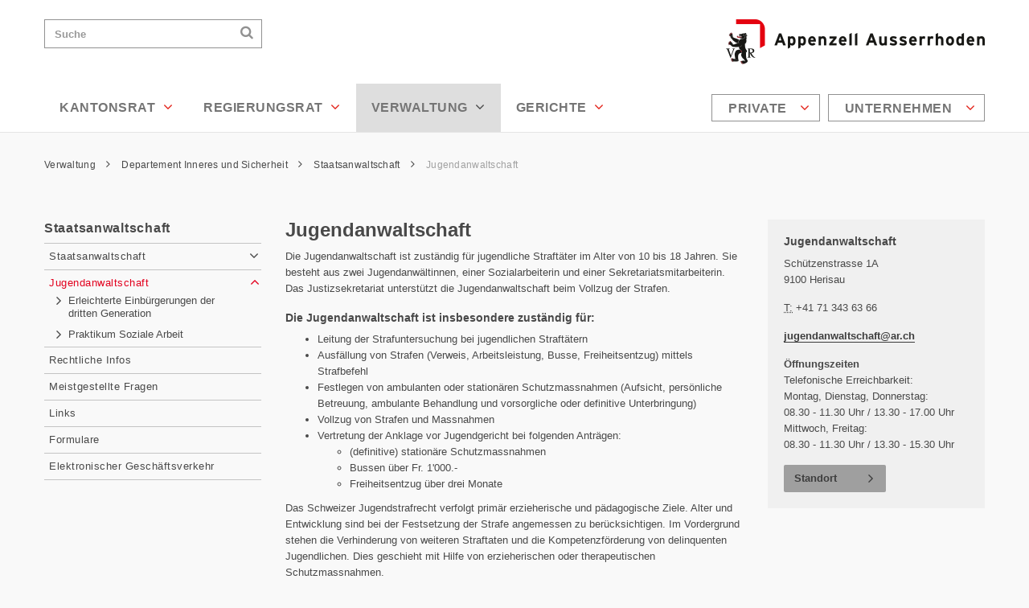

--- FILE ---
content_type: text/html; charset=utf-8
request_url: https://ar.ch/verwaltung/departement-inneres-und-sicherheit/staatsanwaltschaft/jugendanwaltschaft/
body_size: 11004
content:
<!DOCTYPE html>
<html lang="de-CH">
<head>

<meta charset="utf-8">
<!-- 
	This website is powered by TYPO3 - inspiring people to share!
	TYPO3 is a free open source Content Management Framework initially created by Kasper Skaarhoj and licensed under GNU/GPL.
	TYPO3 is copyright 1998-2026 of Kasper Skaarhoj. Extensions are copyright of their respective owners.
	Information and contribution at https://typo3.org/
-->



<title>Jugendanwaltschaft - Appenzell Ausserrhoden</title>
<meta name="generator" content="TYPO3 CMS" />
<meta name="twitter:card" content="summary" />


<link rel="stylesheet" href="/typo3temp/assets/compressed/merged-7a94180efc6b4e13f6227dde1a88e258.css?1682513317" media="all">



<script src="/typo3temp/assets/compressed/merged-6f6910c8cb61bd17f685634ed6388c81.js?1703116978"></script>


<meta name="viewport" content="width=device-width, initial-scale=1"/><meta name="robots" content="noodp"/><meta name="author" content="Kantonale Verwaltung Appenzell Ausserrhoden"/><meta name="description" content=""/><meta name="keywords" content=""/><meta name="google-site-verification" content="pb5SzOyv-mURKbU1DlpBg000yfIUUBwAYzsvqxtV4IY"/><link rel="shortcut icon" href="/typo3conf/ext/template/Resources/Public/Partials/Head/Images/Favicon.ico"/><link rel="stylesheet" href='//fonts.googleapis.com/css?family=Open+Sans:300italic,400italic,600italic,700italic,800italic,400,300,600,700,800'/>

        
<!--
                        _____     __
   ___ ___  ___ _    __/ _/ /__  / /_ ___
  (_-</ _ \/ _ \ |/|/ / _/ / _ `/  ´_/ -_)
 /___/_//_/\___/__,__/_//_/\_,_/_/\_\\__/




-->

			

<link rel="preload" href="/Resources/app.c615ebf2cd32ce792af5.css" as="style" /><link rel="preload" href="/Resources/app.4c71650f1eb87849ec6e.js" as="script" /><link rel="stylesheet" type="text/css"
						href="/Resources/app.c615ebf2cd32ce792af5.css"
						media="all">

		
<link rel="canonical" href="https://ar.ch/verwaltung/departement-inneres-und-sicherheit/staatsanwaltschaft/jugendanwaltschaft/"/>
</head>
<body>



	
	
	
	
	
	
	
	
	
	
	
	
	

	

	






	<h1 class="visually-hidden">
		Jugendanwaltschaft - Appenzell Ausserrhoden
	</h1>

	





<nav id="AccesskeyNavigation" class="AccesskeyNavigation" role="navigation">
	<h2>Wichtige Seiten</h2>
	<ul>
		<li>
			<a accesskey="0" href="/">
				Home
			</a>
		</li>
		<li>
			<a accesskey="1" href="#MainNavigation">
				Hauptnavigation
			</a>
		</li>
		<li>
			<a accesskey="2" href="#Content">
				Inhalt
			</a>
		</li>
		<li>
			<a accesskey="3" href="/kontakt/">
				Kontakt
			</a>
		</li>
		<li>
			<a accesskey="4" href="/sitemap/">
				Sitemap
			</a>
		</li>
		<li>
			<a accesskey="5" href="#MetaNavigation">
				Metanavigation
			</a>
		</li>
	</ul>
</nav>



	<div id="offcanvas" class="row-offcanvas layout-fluid ">

		<div id="offcanvas-left" class="sidebar-offcanvas sidebar-offcanvas-left">
			<h2 class="navigationTitle">Hauptnavigation</h2>
			<div id="OffCanvasMainNavigation" class="OffCanvasNavigation OffCanvasMainNavigation"></div>
			
				<h2 class="navigationTitle">Lebensbereiche</h2>
				<div id="OffCanvasServiceNavigation" class="OffCanvasNavigation OffCanvasServiceNavigation"></div>
			
		</div>
		<div id="offcanvas-right" class="sidebar-offcanvas sidebar-offcanvas-right"></div>
		<div class="overlay-offcanvas"></div>

		<div class="content-offcanvas clearfix">
			




<header class="Header" role="banner">
	<div class="container">
		<div class="Header-Topbar" id="Header-Topbar">


			<a href="#" class="trigger-offcanvas trigger-offcanvas-left fa fa-bars" data-toggle="offcanvas" aria-hidden="1">
				<span class="visually-hidden">Navigation öffnen</span>
			</a>


			







<div id="Logo" class="Logo">
	<a href="/">
		<img alt="Kanton Appenzell Ausserrhoden Startseite" src="/typo3conf/ext/template/Resources/Public/Partials/Logo/Images/Logo.png" width="644" height="112" />
	</a>
</div>


			








<script>
    window['tx_solr_suggestUrl'] = window['tx_solr_suggestUrl'] || '/index.php?type=7384&id=37&L=0';
</script>



<form action="/search/" method="get" id="SearchBox" class="SearchBox d-print-none">
    <h2 class="visually-hidden">
        Suchen
    </h2>
    <input class="form-control tx-solr-q" name="q" type="text"
           placeholder="Suche"
           id="q"/>
    <label for="q" class="visually-hidden">
        Suche
    </label>
    <button class="submit fa fa-search" type="submit" value="">
        <span class="visually-hidden">Suchen</span>
    </button>
</form>



			<a href="#" class="trigger-offcanvas trigger-offcanvas-right fa fa-plus" data-toggle="offcanvas" aria-hidden="1">
				<span class="visually-hidden">Weitere Informationen darstellen</span>
			</a>

		</div>

		<div class="Header-Navbar" id="Header-Navbar">
			







    <h2 class="visually-hidden" id="MainNavigationLabel">
        Hauptnavigation
    </h2>
    <nav id="MainNavigation" class="MainNavigation d-print-none" role="navigation">
        
    <ul class="ul level1" role="menu">
        
            <li class="level1 sub  li nav-item" role="none">
                
                
                
                <a class="level1" href="/kantonsrat/" target="" aria-current="false">
                    Kantonsrat
                    
                        <i class="fa fa-angle-down"></i>
                    
                </a>
                
    <div class="ul level2 sub-nav">
        <div role="list">
            
                <div class="column level2 sub-nav-group" role="presentation">
                    
                        <div class="li level2 " role="listitem">
                            
                            
                            

                            <a class="level2"
                               href="/kantonsrat/mitglieder-des-kantonsrates/"
                               target=""
                               aria-current="false"
                            >
                                Mitglieder des Kantonsrates
                            </a>
                            
                        </div>
                    
                        <div class="li level2 " role="listitem">
                            
                            
                            

                            <a class="level2"
                               href="/kantonsrat/kantonsratspraesidium/"
                               target=""
                               aria-current="false"
                            >
                                Kantonsratspräsidium
                            </a>
                            
                        </div>
                    
                        <div class="li level2 sub" role="listitem">
                            
                            
                            

                            <a class="level2"
                               href="/kantonsrat/buero-des-kantonsrates/"
                               target=""
                               aria-current="false"
                            >
                                Büro des Kantonsrates
                            </a>
                            
                                
    <ul class="ul level3">
        
            <li class="level3   li">
                
                
                

                <a class="level3"
                   href="/kantonsrat/buero-des-kantonsrates/sitzungen/"
                   aria-current="false"
                   target="">
                    Sitzungen
                </a>
            </li>
        
    </ul>

                            
                        </div>
                    
                </div>
            
                <div class="column level2 sub-nav-group" role="presentation">
                    
                        <div class="li level2 " role="listitem">
                            
                            
                            

                            <a class="level2"
                               href="/kantonsrat/fraktionen/"
                               target=""
                               aria-current="false"
                            >
                                Fraktionen
                            </a>
                            
                        </div>
                    
                        <div class="li level2 sub" role="listitem">
                            
                            
                            

                            <a class="level2"
                               href="/kantonsrat/kommissionen/"
                               target=""
                               aria-current="false"
                            >
                                Kommissionen
                            </a>
                            
                                
    <ul class="ul level3">
        
            <li class="level3  li">
                
                
                

                <a class="level3"
                   href="/kantonsrat/kommissionen/staendige-kommissionen-des-kantonsrates/"
                   aria-current="false"
                   target="">
                    Ständige Kommissionen des Kantonsrates
                </a>
            </li>
        
            <li class="level3  li">
                
                
                

                <a class="level3"
                   href="/kantonsrat/besondere-kommissionen-des-kantonsrates/"
                   aria-current="false"
                   target="">
                    Besondere Kommissionen des Kantonsrates
                </a>
            </li>
        
    </ul>

                            
                        </div>
                    
                </div>
            
                <div class="column level2 sub-nav-group" role="presentation">
                    
                        <div class="li level2 sub" role="listitem">
                            
                            
                            

                            <a class="level2"
                               href="/kantonsrat/sitzungen/"
                               target=""
                               aria-current="false"
                            >
                                Sitzungen
                            </a>
                            
                                
    <ul class="ul level3">
        
            <li class="level3   li">
                
                
                

                <a class="level3"
                   href="/kantonsrat/sitzungen/vergangene-amtsjahre/"
                   aria-current="false"
                   target="">
                    vergangene Amtsjahre
                </a>
            </li>
        
    </ul>

                            
                        </div>
                    
                        <div class="li level2 " role="listitem">
                            
                            
                            

                            <a class="level2"
                               href="/kantonsrat/geschaeftssuche/"
                               target=""
                               aria-current="false"
                            >
                                Geschäftssuche
                            </a>
                            
                        </div>
                    
                </div>
            
                <div class="column level2 sub-nav-group" role="presentation">
                    
                        <div class="li level2 " role="listitem">
                            
                            
                            

                            <a class="level2"
                               href="/kantonsrat/parlamentarische-vorstoesse/"
                               target=""
                               aria-current="false"
                            >
                                Parlamentarische Vorstösse
                            </a>
                            
                        </div>
                    
                        <div class="li level2 " role="listitem">
                            
                            
                            

                            <a class="level2"
                               href="/kantonsrat/parlamentsdienst/"
                               target=""
                               aria-current="false"
                            >
                                Parlamentsdienst
                            </a>
                            
                        </div>
                    
                        <div class="li level2 " role="listitem">
                            
                            
                            

                            <a class="level2"
                               href="/kantonsrat/cug-mitglieder-kr/"
                               target=""
                               aria-current="false"
                            >
                                CUG Mitglieder KR
                            </a>
                            
                        </div>
                    
                </div>
            
        </div>
    </div>

            </li>
        
            <li class="level1 sub li nav-item" role="none">
                
                
                
                <a class="level1" href="/regierungsrat/" target="" aria-current="false">
                    Regierungsrat
                    
                        <i class="fa fa-angle-down"></i>
                    
                </a>
                
    <div class="ul level2 sub-nav">
        <div role="list">
            
                <div class="column level2 sub-nav-group" role="presentation">
                    
                        <div class="li level2 " role="listitem">
                            
                            
                            

                            <a class="level2"
                               href="/regierungsrat/landammann-1/"
                               target=""
                               aria-current="false"
                            >
                                Landammann
                            </a>
                            
                        </div>
                    
                        <div class="li level2 " role="listitem">
                            
                            
                            

                            <a class="level2"
                               href="/regierungsrat/hansueli-reutegger/"
                               target=""
                               aria-current="false"
                            >
                                Hansueli Reutegger
                            </a>
                            
                        </div>
                    
                        <div class="li level2 " role="listitem">
                            
                            
                            

                            <a class="level2"
                               href="/regierungsrat/yves-noel-balmer/"
                               target=""
                               aria-current="false"
                            >
                                Yves Noël Balmer
                            </a>
                            
                        </div>
                    
                </div>
            
                <div class="column level2 sub-nav-group" role="presentation">
                    
                        <div class="li level2 " role="listitem">
                            
                            
                            

                            <a class="level2"
                               href="/regierungsrat/doelf-biasotto/"
                               target=""
                               aria-current="false"
                            >
                                Dölf Biasotto
                            </a>
                            
                        </div>
                    
                        <div class="li level2 " role="listitem">
                            
                            
                            

                            <a class="level2"
                               href="/regierungsrat/katrin-alder/"
                               target=""
                               aria-current="false"
                            >
                                Katrin Alder
                            </a>
                            
                        </div>
                    
                        <div class="li level2 " role="listitem">
                            
                            
                            

                            <a class="level2"
                               href="/regierungsrat/susann-metzger/"
                               target=""
                               aria-current="false"
                            >
                                Susann Metzger
                            </a>
                            
                        </div>
                    
                </div>
            
                <div class="column level2 sub-nav-group" role="presentation">
                    
                        <div class="li level2 " role="listitem">
                            
                            
                            

                            <a class="level2"
                               href="/regierungsrat/ratschreiber/"
                               target=""
                               aria-current="false"
                            >
                                Ratschreiber
                            </a>
                            
                        </div>
                    
                </div>
            
                <div class="column level2 sub-nav-group" role="presentation">
                    
                        <div class="li level2 sub " role="listitem">
                            
                            
                            

                            <a class="level2"
                               href="/regierungsrat/programme-berichte-monitoring/"
                               target=""
                               aria-current="false"
                            >
                                Programme und Berichte
                            </a>
                            
                                
    <ul class="ul level3">
        
            <li class="level3  li">
                
                
                

                <a class="level3"
                   href="/regierungsrat/programme-berichte-monitoring/regierungsprogramme/"
                   aria-current="false"
                   target="">
                    Regierungsprogramme
                </a>
            </li>
        
            <li class="level3  li">
                
                
                

                <a class="level3"
                   href="/regierungsrat/programme-berichte-monitoring/rechenschaftsberichte/"
                   aria-current="false"
                   target="">
                    Rechenschaftsberichte
                </a>
            </li>
        
            <li class="level3  li">
                
                
                

                <a class="level3"
                   href="/regierungsrat/programme-berichte-monitoring/monitoring/"
                   aria-current="false"
                   target="">
                    Monitoring
                </a>
            </li>
        
            <li class="level3  li">
                
                
                

                <a class="level3"
                   href="/regierungsrat/programme-berichte-monitoring/one-health/"
                   aria-current="false"
                   target="">
                    One Health
                </a>
            </li>
        
    </ul>

                            
                        </div>
                    
                </div>
            
        </div>
    </div>

            </li>
        
            <li class="level1 active sub li nav-item" role="none">
                
                
                    
                
                
                <a class="level1" href="/verwaltung/" target="" aria-current="true">
                    Verwaltung
                    
                        <i class="fa fa-angle-down"></i>
                    
                </a>
                
    <div class="ul level2 sub-nav">
        <div role="list">
            
                <div class="column level2 sub-nav-group" role="presentation">
                    
                        <div class="li level2 sub " role="listitem">
                            
                            
                            

                            <a class="level2"
                               href="/verwaltung/kantonskanzlei/"
                               target=""
                               aria-current="false"
                            >
                                Kantonskanzlei
                            </a>
                            
                                
    <ul class="ul level3">
        
            <li class="level3  li">
                
                
                

                <a class="level3"
                   href="/verwaltung/kantonskanzlei/news-aus-der-kantonskanzlei/"
                   aria-current="false"
                   target="">
                    News aus der Kantonskanzlei
                </a>
            </li>
        
            <li class="level3 sub li">
                
                
                

                <a class="level3"
                   href="/verwaltung/kantonskanzlei/kanzleidienste/"
                   aria-current="false"
                   target="">
                    Kanzleidienste
                </a>
            </li>
        
            <li class="level3 sub li">
                
                
                

                <a class="level3"
                   href="/verwaltung/kantonskanzlei/rechtsdienst/"
                   aria-current="false"
                   target="">
                    Rechtsdienst
                </a>
            </li>
        
            <li class="level3  li">
                
                
                

                <a class="level3"
                   href="/verwaltung/kantonskanzlei/kommunikationsdienst/"
                   aria-current="false"
                   target="">
                    Kommunikationsdienst
                </a>
            </li>
        
            <li class="level3  li">
                
                
                

                <a class="level3"
                   href="/kantonsrat/parlamentsdienst/"
                   aria-current="false"
                   target="">
                    Parlamentsdienst
                </a>
            </li>
        
            <li class="level3 sub  li">
                
                
                

                <a class="level3"
                   href="/verwaltung/kantonskanzlei/staatsarchiv/"
                   aria-current="false"
                   target="">
                    Staatsarchiv
                </a>
            </li>
        
    </ul>

                            
                        </div>
                    
                        <div class="li level2 sub" role="listitem">
                            
                            
                            

                            <a class="level2"
                               href="/verwaltung/departement-finanzen/"
                               target=""
                               aria-current="false"
                            >
                                Departement Finanzen
                            </a>
                            
                                
    <ul class="ul level3">
        
            <li class="level3 sub  li">
                
                
                

                <a class="level3"
                   href="/verwaltung/departement-finanzen/news-aus-dem-departement/"
                   aria-current="false"
                   target="">
                    News aus dem Departement
                </a>
            </li>
        
            <li class="level3 sub li">
                
                
                

                <a class="level3"
                   href="/verwaltung/departement-finanzen/departementssekretariat/"
                   aria-current="false"
                   target="">
                    Departementssekretariat
                </a>
            </li>
        
            <li class="level3 sub li">
                
                
                

                <a class="level3"
                   href="/verwaltung/departement-finanzen/amt-fuer-finanzen/"
                   aria-current="false"
                   target="">
                    Amt für Finanzen
                </a>
            </li>
        
            <li class="level3 sub li">
                
                
                

                <a class="level3"
                   href="/verwaltung/departement-finanzen/steuerverwaltung/"
                   aria-current="false"
                   target="">
                    Steuerverwaltung
                </a>
            </li>
        
            <li class="level3 sub li">
                
                
                

                <a class="level3"
                   href="/verwaltung/departement-finanzen/personalamt/"
                   aria-current="false"
                   target="">
                    Personalamt
                </a>
            </li>
        
            <li class="level3 sub li">
                
                
                

                <a class="level3"
                   href="/verwaltung/departement-finanzen/amt-fuer-immobilien/"
                   aria-current="false"
                   target="">
                    Amt für Immobilien
                </a>
            </li>
        
            <li class="level3 sub  li">
                
                
                

                <a class="level3"
                   href="/verwaltung/departement-finanzen/grundstueckschaetzungsbehoerde/"
                   aria-current="false"
                   target="">
                    Grundstückschätzungsbehörde
                </a>
            </li>
        
    </ul>

                            
                        </div>
                    
                </div>
            
                <div class="column level2 sub-nav-group" role="presentation">
                    
                        <div class="li level2 sub" role="listitem">
                            
                            
                            

                            <a class="level2"
                               href="/verwaltung/departement-bildung-und-kultur/"
                               target=""
                               aria-current="false"
                            >
                                Departement Bildung und Kultur
                            </a>
                            
                                
    <ul class="ul level3">
        
            <li class="level3 sub  li">
                
                
                

                <a class="level3"
                   href="/verwaltung/departement-bildung-und-kultur/news-aus-dem-departement/"
                   aria-current="false"
                   target="">
                    News aus dem Departement
                </a>
            </li>
        
            <li class="level3  li">
                
                
                

                <a class="level3"
                   href="/verwaltung/departement-bildung-und-kultur/departementssekretariat/"
                   aria-current="false"
                   target="">
                    Departementssekretariat
                </a>
            </li>
        
            <li class="level3 sub li">
                
                
                

                <a class="level3"
                   href="/verwaltung/departement-bildung-und-kultur/amt-fuer-volksschule-und-sport/"
                   aria-current="false"
                   target="">
                    Amt für Volksschule und Sport
                </a>
            </li>
        
            <li class="level3 sub li">
                
                
                

                <a class="level3"
                   href="/verwaltung/departement-bildung-und-kultur/amt-fuer-mittel-und-hochschulen-und-berufsbildung/"
                   aria-current="false"
                   target="">
                    Amt für Mittel- und Hochschulen und Berufsbildung
                </a>
            </li>
        
            <li class="level3 sub  li">
                
                
                

                <a class="level3"
                   href="/verwaltung/departement-bildung-und-kultur/amt-fuer-kultur/"
                   aria-current="false"
                   target="">
                    Amt für Kultur
                </a>
            </li>
        
    </ul>

                            
                        </div>
                    
                        <div class="li level2 sub" role="listitem">
                            
                            
                            

                            <a class="level2"
                               href="/verwaltung/departement-gesundheit-und-soziales/"
                               target=""
                               aria-current="false"
                            >
                                Departement Gesundheit und Soziales
                            </a>
                            
                                
    <ul class="ul level3">
        
            <li class="level3 sub  li">
                
                
                

                <a class="level3"
                   href="/verwaltung/departement-gesundheit-und-soziales/news-aus-dem-departement/"
                   aria-current="false"
                   target="">
                    News aus dem Departement
                </a>
            </li>
        
            <li class="level3 sub li">
                
                
                

                <a class="level3"
                   href="/verwaltung/departement-gesundheit-und-soziales/departementssekretariat/"
                   aria-current="false"
                   target="">
                    Departementssekretariat
                </a>
            </li>
        
            <li class="level3 sub li">
                
                
                

                <a class="level3"
                   href="/verwaltung/departement-gesundheit-und-soziales/amt-fuer-gesundheit/"
                   aria-current="false"
                   target="">
                    Amt für Gesundheit
                </a>
            </li>
        
            <li class="level3 sub li">
                
                
                

                <a class="level3"
                   href="/verwaltung/departement-gesundheit-und-soziales/veterinaeramt/"
                   aria-current="false"
                   target="">
                    Veterinäramt
                </a>
            </li>
        
            <li class="level3 sub li">
                
                
                

                <a class="level3"
                   href="/verwaltung/departement-gesundheit-und-soziales/amt-fuer-soziales/"
                   aria-current="false"
                   target="">
                    Amt für Soziales
                </a>
            </li>
        
            <li class="level3 sub  li">
                
                
                

                <a class="level3"
                   href="/verwaltung/departement-gesundheit-und-soziales/kindes-und-erwachsenenschutzbehoerde/"
                   aria-current="false"
                   target="">
                    Kindes- und Erwachsenenschutzbehörde
                </a>
            </li>
        
    </ul>

                            
                        </div>
                    
                </div>
            
                <div class="column level2 sub-nav-group" role="presentation">
                    
                        <div class="li level2 sub" role="listitem">
                            
                            
                            

                            <a class="level2"
                               href="/verwaltung/departement-bau-und-volkswirtschaft/"
                               target=""
                               aria-current="false"
                            >
                                Departement Bau und Volkswirtschaft
                            </a>
                            
                                
    <ul class="ul level3">
        
            <li class="level3 sub  li">
                
                
                

                <a class="level3"
                   href="/verwaltung/departement-bau-und-volkswirtschaft/news-aus-dem-departement/"
                   aria-current="false"
                   target="">
                    News aus dem Departement
                </a>
            </li>
        
            <li class="level3 sub li">
                
                
                

                <a class="level3"
                   href="/verwaltung/departement-bau-und-volkswirtschaft/departementssekretariat/"
                   aria-current="false"
                   target="">
                    Departementssekretariat
                </a>
            </li>
        
            <li class="level3 sub li">
                
                
                

                <a class="level3"
                   href="/verwaltung/departement-bau-und-volkswirtschaft/tiefbauamt/"
                   aria-current="false"
                   target="">
                    Tiefbauamt
                </a>
            </li>
        
            <li class="level3 sub li">
                
                
                

                <a class="level3"
                   href="/verwaltung/departement-bau-und-volkswirtschaft/amt-fuer-raum-und-wald/"
                   aria-current="false"
                   target="">
                    Amt für Raum und Wald
                </a>
            </li>
        
            <li class="level3 sub li">
                
                
                

                <a class="level3"
                   href="/verwaltung/departement-bau-und-volkswirtschaft/amt-fuer-umwelt/"
                   aria-current="false"
                   target="">
                    Amt für Umwelt
                </a>
            </li>
        
            <li class="level3 sub li">
                
                
                

                <a class="level3"
                   href="/verwaltung/departement-bau-und-volkswirtschaft/amt-fuer-wirtschaft-und-arbeit/"
                   aria-current="false"
                   target="">
                    Amt für Wirtschaft und Arbeit
                </a>
            </li>
        
            <li class="level3 sub li">
                
                
                

                <a class="level3"
                   href="/verwaltung/departement-bau-und-volkswirtschaft/amt-fuer-landwirtschaft/"
                   aria-current="false"
                   target="">
                    Amt für Landwirtschaft
                </a>
            </li>
        
            <li class="level3 sub  li">
                
                
                

                <a class="level3"
                   href="/verwaltung/departement-bau-und-volkswirtschaft/arbeitslosenversicherung-ar/"
                   aria-current="false"
                   target="">
                    Arbeitslosenversicherung AR
                </a>
            </li>
        
    </ul>

                            
                        </div>
                    
                </div>
            
                <div class="column level2 sub-nav-group" role="presentation">
                    
                        <div class="li level2 active sub" role="listitem">
                            
                            
                                
                            
                            

                            <a class="level2"
                               href="/verwaltung/departement-inneres-und-sicherheit/"
                               target=""
                               aria-current="true"
                            >
                                Departement Inneres und Sicherheit
                            </a>
                            
                                
    <ul class="ul level3">
        
            <li class="level3 sub  li">
                
                
                

                <a class="level3"
                   href="/verwaltung/departement-inneres-und-sicherheit/news-aus-dem-departement/"
                   aria-current="false"
                   target="">
                    News aus dem Departement
                </a>
            </li>
        
            <li class="level3 sub li">
                
                
                

                <a class="level3"
                   href="/verwaltung/departement-inneres-und-sicherheit/departementssekretariat/"
                   aria-current="false"
                   target="">
                    Departementssekretariat
                </a>
            </li>
        
            <li class="level3 sub li">
                
                
                

                <a class="level3"
                   href="/verwaltung/departement-inneres-und-sicherheit/amt-fuer-inneres/"
                   aria-current="false"
                   target="">
                    Amt für Inneres
                </a>
            </li>
        
            <li class="level3 sub li">
                
                
                

                <a class="level3"
                   href="/verwaltung/departement-inneres-und-sicherheit/strassenverkehrsamt/"
                   aria-current="false"
                   target="">
                    Strassenverkehrsamt
                </a>
            </li>
        
            <li class="level3 sub li">
                
                
                

                <a class="level3"
                   href="/verwaltung/departement-inneres-und-sicherheit/amt-fuer-militaer-und-bevoelkerungsschutz/"
                   aria-current="false"
                   target="">
                    Amt für Militär und Bevölkerungsschutz
                </a>
            </li>
        
            <li class="level3 sub li">
                
                
                

                <a class="level3"
                   href="/verwaltung/departement-inneres-und-sicherheit/kantonspolizei/"
                   aria-current="false"
                   target="">
                    Kantonspolizei
                </a>
            </li>
        
            <li class="level3 active sub li">
                
                
                    
                
                

                <a class="level3"
                   href="/verwaltung/departement-inneres-und-sicherheit/staatsanwaltschaft/"
                   aria-current="true"
                   target="">
                    Staatsanwaltschaft
                </a>
            </li>
        
            <li class="level3  li">
                
                
                

                <a class="level3"
                   href="/verwaltung/departement-inneres-und-sicherheit/amt-fuer-justizvollzug/"
                   aria-current="false"
                   target="">
                    Amt für Justizvollzug
                </a>
            </li>
        
            <li class="level3 sub  li">
                
                
                

                <a class="level3"
                   href="/verwaltung/departement-inneres-und-sicherheit/strafanstalt-gefaengnis/"
                   aria-current="false"
                   target="">
                    Strafanstalt / Gefängnis
                </a>
            </li>
        
    </ul>

                            
                        </div>
                    
                        <div class="li level2 " role="listitem">
                            
                            
                            

                            <a class="level2"
                               href="/verwaltung/finanzkontrolle/"
                               target=""
                               aria-current="false"
                            >
                                Finanzkontrolle
                            </a>
                            
                        </div>
                    
                        <div class="li level2 " role="listitem">
                            
                            
                            

                            <a class="level2"
                               href="/verwaltung/datenschutz-kontrollorgan/"
                               target=""
                               aria-current="false"
                            >
                                Datenschutz-Kontrollorgan
                            </a>
                            
                        </div>
                    
                        <div class="li level2 " role="listitem">
                            
                            
                            

                            <a class="level2"
                               href="/verwaltung/betriebe-und-anstalten-des-kantons/"
                               target=""
                               aria-current="false"
                            >
                                Betriebe und Anstalten des Kantons
                            </a>
                            
                        </div>
                    
                </div>
            
        </div>
    </div>

            </li>
        
            <li class="level1 sub  li nav-item" role="none">
                
                
                
                <a class="level1" href="/gerichte/" target="" aria-current="false">
                    Gerichte
                    
                        <i class="fa fa-angle-down"></i>
                    
                </a>
                
    <div class="ul level2 sub-nav">
        <div role="list">
            
                <div class="column level2 sub-nav-group" role="presentation">
                    
                        <div class="li level2 sub " role="listitem">
                            
                            
                            

                            <a class="level2"
                               href="/gerichte/obergericht/"
                               target=""
                               aria-current="false"
                            >
                                Obergericht
                            </a>
                            
                                
    <ul class="ul level3">
        
            <li class="level3  li">
                
                
                

                <a class="level3"
                   href="/gerichte/obergericht/zustaendigkeit/"
                   aria-current="false"
                   target="">
                    Zuständigkeit
                </a>
            </li>
        
            <li class="level3  li">
                
                
                

                <a class="level3"
                   href="/gerichte/obergericht/abteilungen/"
                   aria-current="false"
                   target="">
                    Abteilungen
                </a>
            </li>
        
            <li class="level3  li">
                
                
                

                <a class="level3"
                   href="/gerichte/obergericht/einzelrichterinneneinzelrichter/"
                   aria-current="false"
                   target="">
                    Einzelrichterinnen/Einzelrichter
                </a>
            </li>
        
            <li class="level3  li">
                
                
                

                <a class="level3"
                   href="/gerichte/obergericht/aufsichtsbehoerde-fuer-schuldbetreibung-und-konkurs/"
                   aria-current="false"
                   target="">
                    Aufsichtsbehörde für Schuldbetreibung und Konkurs
                </a>
            </li>
        
            <li class="level3  li">
                
                
                

                <a class="level3"
                   href="/gerichte/obergericht/anwaltsaufsichtskommission/"
                   aria-current="false"
                   target="">
                    Anwaltsaufsichtskommission
                </a>
            </li>
        
            <li class="level3  li">
                
                
                

                <a class="level3"
                   href="/gerichte/obergericht/anwaltspruefungskommission/"
                   aria-current="false"
                   target="">
                    Anwaltsprüfungskommission
                </a>
            </li>
        
            <li class="level3  li">
                
                
                

                <a class="level3"
                   href="/gerichte/obergericht/anwaltsregister-oeffentliche-urkundspersonen/"
                   aria-current="false"
                   target="">
                    Anwaltsregister / öffentliche Urkundspersonen
                </a>
            </li>
        
            <li class="level3  li">
                
                
                

                <a class="level3"
                   href="/gerichte/obergericht/verhandlungstermine-zivil-und-strafrecht-sowie-kindes-und-erwachsenenschutzrecht/"
                   aria-current="false"
                   target="">
                    Verhandlungstermine Zivil- und Strafrecht sowie Kindes- und Erwachsenenschutzrecht
                </a>
            </li>
        
            <li class="level3  li">
                
                
                

                <a class="level3"
                   href="/gerichte/obergericht/verhandlungstermine-verwaltungsrecht/"
                   aria-current="false"
                   target="">
                    Verhandlungstermine Verwaltungsrecht
                </a>
            </li>
        
            <li class="level3  li">
                
                
                

                <a class="level3"
                   href="/gerichte/obergericht/rechtsprechung-des-obergerichts-ar-gvp/"
                   aria-current="false"
                   target="">
                    Rechtsprechung des Obergerichts, AR GVP
                </a>
            </li>
        
            <li class="level3  li">
                
                
                

                <a class="level3"
                   href="/gerichte/obergericht/gerichtsberichterstattung/"
                   aria-current="false"
                   target="">
                    Gerichtsberichterstattung
                </a>
            </li>
        
            <li class="level3  li">
                
                
                

                <a class="level3"
                   href="/gerichte/obergericht/elektronischer-geschaeftsverkehr/"
                   aria-current="false"
                   target="">
                    Elektronischer Geschäftsverkehr
                </a>
            </li>
        
            <li class="level3  li">
                
                
                

                <a class="level3"
                   href="/gerichte/obergericht/formulare-und-merkblaetter/"
                   aria-current="false"
                   target="">
                    Formulare und Merkblätter
                </a>
            </li>
        
            <li class="level3  li">
                
                
                

                <a class="level3"
                   href="/gerichte/obergericht/links/"
                   aria-current="false"
                   target="">
                    Links
                </a>
            </li>
        
            <li class="level3  li">
                
                
                

                <a class="level3"
                   href="/gerichte/obergericht/weisungen/"
                   aria-current="false"
                   target="">
                    Weisungen
                </a>
            </li>
        
            <li class="level3  li">
                
                
                

                <a class="level3"
                   href="/gerichte/obergericht/geschaeftsberichte/"
                   aria-current="false"
                   target="">
                    Geschäftsberichte
                </a>
            </li>
        
    </ul>

                            
                        </div>
                    
                </div>
            
                <div class="column level2 sub-nav-group" role="presentation">
                    
                        <div class="li level2 sub" role="listitem">
                            
                            
                            

                            <a class="level2"
                               href="/gerichte/kantonsgericht/"
                               target=""
                               aria-current="false"
                            >
                                Kantonsgericht
                            </a>
                            
                                
    <ul class="ul level3">
        
            <li class="level3  li">
                
                
                

                <a class="level3"
                   href="/gerichte/kantonsgericht/organisation-amtsdauer-2023-bis-2027/"
                   aria-current="false"
                   target="">
                    Organisation Amtsdauer 2023 bis 2027
                </a>
            </li>
        
            <li class="level3  li">
                
                
                

                <a class="level3"
                   href="/gerichte/kantonsgericht/zustaendigkeit/"
                   aria-current="false"
                   target="">
                    Zuständigkeit
                </a>
            </li>
        
            <li class="level3 sub li">
                
                
                

                <a class="level3"
                   href="/gerichte/kantonsgericht/rechtsgebiete/"
                   aria-current="false"
                   target="">
                    Rechtsgebiete
                </a>
            </li>
        
            <li class="level3  li">
                
                
                

                <a class="level3"
                   href="/gerichte/kantonsgericht/verhandlungstermine/"
                   aria-current="false"
                   target="">
                    Verhandlungstermine
                </a>
            </li>
        
            <li class="level3  li">
                
                
                

                <a class="level3"
                   href="/gerichte/kantonsgericht/unentgeltliche-rechtspflege/"
                   aria-current="false"
                   target="">
                    Unentgeltliche Rechtspflege
                </a>
            </li>
        
            <li class="level3  li">
                
                
                

                <a class="level3"
                   href="/gerichte/kantonsgericht/rechtsauskunft/"
                   aria-current="false"
                   target="">
                    Rechtsauskunft
                </a>
            </li>
        
            <li class="level3  li">
                
                
                

                <a class="level3"
                   href="/gerichte/kantonsgericht/gerichtspraktikum/"
                   aria-current="false"
                   target="">
                    Gerichtspraktikum
                </a>
            </li>
        
            <li class="level3  li">
                
                
                

                <a class="level3"
                   href="/gerichte/kantonsgericht/elektronischer-geschaeftsverkehr/"
                   aria-current="false"
                   target="">
                    Elektronischer Geschäftsverkehr
                </a>
            </li>
        
            <li class="level3  li">
                
                
                

                <a class="level3"
                   href="/gerichte/kantonsgericht/formulare-und-merkblaetter/"
                   aria-current="false"
                   target="">
                    Formulare und Merkblätter
                </a>
            </li>
        
            <li class="level3  li">
                
                
                

                <a class="level3"
                   href="/gerichte/kantonsgericht/links/"
                   aria-current="false"
                   target="">
                    Links
                </a>
            </li>
        
            <li class="level3  li">
                
                
                

                <a class="level3"
                   href="/gerichte/kantonsgericht/haftung/"
                   aria-current="false"
                   target="">
                    Haftung
                </a>
            </li>
        
            <li class="level3  li">
                
                
                

                <a class="level3"
                   href="/gerichte/kantonsgericht/rechtsprechung-der-gerichte/"
                   aria-current="false"
                   target="">
                    Rechtsprechung der Gerichte
                </a>
            </li>
        
    </ul>

                            
                        </div>
                    
                </div>
            
                <div class="column level2 sub-nav-group" role="presentation">
                    
                        <div class="li level2 sub " role="listitem">
                            
                            
                            

                            <a class="level2"
                               href="/gerichte/vermittler-und-schlichtungsstellen/"
                               target=""
                               aria-current="false"
                            >
                                Vermittler und Schlichtungsstellen
                            </a>
                            
                                
    <ul class="ul level3">
        
            <li class="level3  li">
                
                
                

                <a class="level3"
                   href="/gerichte/vermittler-und-schlichtungsstellen/vermittler/"
                   aria-current="false"
                   target="">
                    Vermittler
                </a>
            </li>
        
            <li class="level3 sub li">
                
                
                

                <a class="level3"
                   href="/gerichte/vermittler-und-schlichtungsstellen/schlichtungsstelle-fuer-miete-und-nichtlandwirtschaftliche-pacht/"
                   aria-current="false"
                   target="">
                    Schlichtungsstelle für Miete und nichtlandwirtschaftliche Pacht
                </a>
            </li>
        
            <li class="level3 sub  li">
                
                
                

                <a class="level3"
                   href="/gerichte/vermittler-und-schlichtungsstellen/schlichtungsstelle-bei-diskriminierung-im-erwerbsleben/"
                   aria-current="false"
                   target="">
                    Schlichtungsstelle bei Diskriminierung im Erwerbsleben
                </a>
            </li>
        
    </ul>

                            
                        </div>
                    
                </div>
            
        </div>
    </div>

            </li>
        
    </ul>


    </nav>









			
				










	<h2 class="visually-hidden" id="ServiceNavigationLabel">
		Service Navigation
	</h2>
	<nav id="ServiceNavigation" class="ServiceNavigation d-print-none" role="navigation">
		<ul class="ul level1 nav-menu" role="menubar">
			
				<li class="level1 nav-item" role="menuitem" aria-haspopup="true">
					<a class="level1" href="#" id="service_drop_0">
						Private <i class="fa fa-angle-down"></i>
					</a>

					<div class="ul level2 sub-nav" role="menu" aria-hidden="true">
						
							<div class="column level2 sub-nav-group">
								
									<div class="li level2 nav-item" role="menuitem">
										<a class="level2" href="#"
										   id="service_drop_iteration1.index}_0_0">
											Persönliches
										</a>
										<ul class="ul level3" role="menu">
											
												<li class="level3 nav-item" role="menuitem">
													<a class="level3" href="/spezial/lebensbereiche/aufenthaltsbewilligungen/">
														Aufenthaltsbewilligungen
													</a>
												</li>
											
												<li class="level3 nav-item" role="menuitem">
													<a class="level3" href="/spezial/lebensbereiche/ausweise-und-bescheinigungen/">
														Ausweise und Bescheinigungen
													</a>
												</li>
											
												<li class="level3 nav-item" role="menuitem">
													<a class="level3" href="/spezial/lebensbereiche/einbuergerung/">
														Einbürgerung
													</a>
												</li>
											
												<li class="level3 nav-item" role="menuitem">
													<a class="level3" href="/spezial/lebensbereiche/zivilstand/">
														Zivilstand
													</a>
												</li>
											
												<li class="level3 nav-item" role="menuitem">
													<a class="level3" href="/spezial/lebensbereiche/geburt/">
														Geburt
													</a>
												</li>
											
												<li class="level3 nav-item" role="menuitem">
													<a class="level3" href="/spezial/lebensbereiche/adoption/">
														Adoption
													</a>
												</li>
											
												<li class="level3 nav-item" role="menuitem">
													<a class="level3" href="/spezial/lebensbereiche/todesfall/">
														Todesfall
													</a>
												</li>
											
												<li class="level3 nav-item" role="menuitem">
													<a class="level3" href="/spezial/lebensbereiche/wohnen-und-umziehen/">
														Wohnen und Umziehen
													</a>
												</li>
											
												<li class="level3 nav-item" role="menuitem">
													<a class="level3" href="/spezial/lebensbereiche/versicherungen/">
														Versicherungen
													</a>
												</li>
											
												<li class="level3 nav-item" role="menuitem">
													<a class="level3" href="/spezial/lebensbereiche/kinder-und-jugendliche/">
														Kinder und Jugendliche
													</a>
												</li>
											
												<li class="level3 nav-item" role="menuitem">
													<a class="level3" href="/spezial/lebensbereiche/pflege/">
														Pflege
													</a>
												</li>
											
												<li class="level3 nav-item" role="menuitem">
													<a class="level3" href="/spezial/lebensbereiche/tiere/">
														Tiere
													</a>
												</li>
											
												<li class="level3 nav-item" role="menuitem">
													<a class="level3" href="/spezial/lebensbereiche/sport/">
														Sport
													</a>
												</li>
											
										</ul>
									</div>
								
									<div class="li level2 nav-item" role="menuitem">
										<a class="level2" href="#"
										   id="service_drop_iteration1.index}_1_0">
											Gesundheit und Soziales
										</a>
										<ul class="ul level3" role="menu">
											
												<li class="level3 nav-item" role="menuitem">
													<a class="level3" href="/spezial/lebensbereiche/ahv-iv/">
														AHV / IV
													</a>
												</li>
											
												<li class="level3 nav-item" role="menuitem">
													<a class="level3" href="/spezial/lebensbereiche/krankenkassenversicherung/">
														Krankenkassenversicherung
													</a>
												</li>
											
												<li class="level3 nav-item" role="menuitem">
													<a class="level3" href="/spezial/lebensbereiche/soziale-sicherheit/">
														Soziale Sicherheit
													</a>
												</li>
											
												<li class="level3 nav-item" role="menuitem">
													<a class="level3" href="/spezial/lebensbereiche/behinderung/">
														Behinderung
													</a>
												</li>
											
												<li class="level3 nav-item" role="menuitem">
													<a class="level3" href="/spezial/lebensbereiche/praevention/">
														Prävention
													</a>
												</li>
											
												<li class="level3 nav-item" role="menuitem">
													<a class="level3" href="/spezial/lebensbereiche/sucht-und-drogen/">
														Sucht und Drogen
													</a>
												</li>
											
												<li class="level3 nav-item" role="menuitem">
													<a class="level3" href="/spezial/lebensbereiche/konsumentenschutz/">
														Konsumentenschutz
													</a>
												</li>
											
												<li class="level3 nav-item" role="menuitem">
													<a class="level3" href="/spezial/lebensbereiche/lebensmittelsicherheit/">
														Lebensmittelsicherheit
													</a>
												</li>
											
										</ul>
									</div>
								
							</div>
						
							<div class="column level2 sub-nav-group">
								
									<div class="li level2 nav-item" role="menuitem">
										<a class="level2" href="#"
										   id="service_drop_iteration1.index}_0_1">
											Arbeit
										</a>
										<ul class="ul level3" role="menu">
											
												<li class="level3 nav-item" role="menuitem">
													<a class="level3" href="/spezial/lebensbereiche/arbeitnehmende/">
														Arbeitnehmende
													</a>
												</li>
											
												<li class="level3 nav-item" role="menuitem">
													<a class="level3" href="/spezial/lebensbereiche/arbeitslosigkeit/">
														Arbeitslosigkeit
													</a>
												</li>
											
												<li class="level3 nav-item" role="menuitem">
													<a class="level3" href="/spezial/lebensbereiche/arbeitskonflikt/">
														Arbeitskonflikt
													</a>
												</li>
											
												<li class="level3 nav-item" role="menuitem">
													<a class="level3" href="/spezial/lebensbereiche/berufliche-selbstaendigkeit/">
														Berufliche Selbständigkeit
													</a>
												</li>
											
												<li class="level3 nav-item" role="menuitem">
													<a class="level3" href="/spezial/lebensbereiche/pensionierung/">
														Pensionierung
													</a>
												</li>
											
										</ul>
									</div>
								
									<div class="li level2 nav-item" role="menuitem">
										<a class="level2" href="#"
										   id="service_drop_iteration1.index}_1_1">
											Bildung und Forschung
										</a>
										<ul class="ul level3" role="menu">
											
												<li class="level3 nav-item" role="menuitem">
													<a class="level3" href="/spezial/lebensbereiche/vorschule/">
														Vorschule
													</a>
												</li>
											
												<li class="level3 nav-item" role="menuitem">
													<a class="level3" href="/spezial/lebensbereiche/obligatorische-schulzeit/">
														Obligatorische Schulzeit
													</a>
												</li>
											
												<li class="level3 nav-item" role="menuitem">
													<a class="level3" href="/spezial/lebensbereiche/mittelschulen/">
														Mittelschulen
													</a>
												</li>
											
												<li class="level3 nav-item" role="menuitem">
													<a class="level3" href="/spezial/lebensbereiche/universitaet/">
														Universität
													</a>
												</li>
											
												<li class="level3 nav-item" role="menuitem">
													<a class="level3" href="/spezial/lebensbereiche/fachhochschule/">
														Fachhochschule
													</a>
												</li>
											
												<li class="level3 nav-item" role="menuitem">
													<a class="level3" href="/spezial/lebensbereiche/stipendien-und-darlehen/">
														Stipendien und Darlehen
													</a>
												</li>
											
												<li class="level3 nav-item" role="menuitem">
													<a class="level3" href="/spezial/lebensbereiche/berufliche-grundbildung/">
														Berufliche Grundbildung
													</a>
												</li>
											
												<li class="level3 nav-item" role="menuitem">
													<a class="level3" href="/spezial/lebensbereiche/erwachsenenbildung-und-weiterbildung/">
														Erwachsenenbildung und Weiterbildung
													</a>
												</li>
											
										</ul>
									</div>
								
							</div>
						
							<div class="column level2 sub-nav-group">
								
									<div class="li level2 nav-item" role="menuitem">
										<a class="level2" href="#"
										   id="service_drop_iteration1.index}_0_2">
											Umwelt und Bauen
										</a>
										<ul class="ul level3" role="menu">
											
												<li class="level3 nav-item" role="menuitem">
													<a class="level3" href="/spezial/lebensbereiche/boden-natur-und-landschaft/">
														Boden, Natur und Landschaft
													</a>
												</li>
											
												<li class="level3 nav-item" role="menuitem">
													<a class="level3" href="/spezial/lebensbereiche/luft-und-klima/">
														Luft und Klima
													</a>
												</li>
											
												<li class="level3 nav-item" role="menuitem">
													<a class="level3" href="/spezial/lebensbereiche/laerm/">
														Lärm
													</a>
												</li>
											
												<li class="level3 nav-item" role="menuitem">
													<a class="level3" href="/spezial/lebensbereiche/abfall/">
														Abfall
													</a>
												</li>
											
												<li class="level3 nav-item" role="menuitem">
													<a class="level3" href="/spezial/lebensbereiche/chemie-und-gifte/">
														Chemie und Gifte
													</a>
												</li>
											
												<li class="level3 nav-item" role="menuitem">
													<a class="level3" href="/spezial/lebensbereiche/baubewilligungen/">
														Baubewilligungen
													</a>
												</li>
											
												<li class="level3 nav-item" role="menuitem">
													<a class="level3" href="/spezial/lebensbereiche/raumplanung/">
														Raumplanung
													</a>
												</li>
											
												<li class="level3 nav-item" role="menuitem">
													<a class="level3" href="/spezial/lebensbereiche/grundbuch/">
														Grundbuch
													</a>
												</li>
											
												<li class="level3 nav-item" role="menuitem">
													<a class="level3" href="/spezial/lebensbereiche/eigentum/">
														Eigentum
													</a>
												</li>
											
										</ul>
									</div>
								
									<div class="li level2 nav-item" role="menuitem">
										<a class="level2" href="#"
										   id="service_drop_iteration1.index}_1_2">
											Mobilität
										</a>
										<ul class="ul level3" role="menu">
											
												<li class="level3 nav-item" role="menuitem">
													<a class="level3" href="/spezial/lebensbereiche/schiene-und-oeffentlicher-verkehr/">
														Schiene und öffentlicher Verkehr
													</a>
												</li>
											
												<li class="level3 nav-item" role="menuitem">
													<a class="level3" href="/spezial/lebensbereiche/strasse/">
														Strasse
													</a>
												</li>
											
												<li class="level3 nav-item" role="menuitem">
													<a class="level3" href="/spezial/lebensbereiche/langsamverkehr/">
														Langsamverkehr
													</a>
												</li>
											
										</ul>
									</div>
								
									<div class="li level2 nav-item" role="menuitem">
										<a class="level2" href="#"
										   id="service_drop_iteration1.index}_2_2">
											Kultur und Medien
										</a>
										<ul class="ul level3" role="menu">
											
												<li class="level3 nav-item" role="menuitem">
													<a class="level3" href="/spezial/lebensbereiche/kulturelle-einrichtungen/">
														Kulturelle Einrichtungen
													</a>
												</li>
											
												<li class="level3 nav-item" role="menuitem">
													<a class="level3" href="/spezial/lebensbereiche/kulturfoerderung/">
														Kulturförderung
													</a>
												</li>
											
												<li class="level3 nav-item" role="menuitem">
													<a class="level3" href="/spezial/lebensbereiche/archive-und-bibliotheken/">
														Archive und Bibliotheken
													</a>
												</li>
											
												<li class="level3 nav-item" role="menuitem">
													<a class="level3" href="/spezial/lebensbereiche/medien/">
														Medien
													</a>
												</li>
											
												<li class="level3 nav-item" role="menuitem">
													<a class="level3" href="/spezial/lebensbereiche/internet/">
														Internet
													</a>
												</li>
											
												<li class="level3 nav-item" role="menuitem">
													<a class="level3" href="/spezial/lebensbereiche/telekommunikation/">
														Telekommunikation
													</a>
												</li>
											
										</ul>
									</div>
								
							</div>
						
							<div class="column level2 sub-nav-group">
								
									<div class="li level2 nav-item" role="menuitem">
										<a class="level2" href="#"
										   id="service_drop_iteration1.index}_0_3">
											Staat und Recht
										</a>
										<ul class="ul level3" role="menu">
											
												<li class="level3 nav-item" role="menuitem">
													<a class="level3" href="/spezial/lebensbereiche/demokratie/">
														Demokratie
													</a>
												</li>
											
												<li class="level3 nav-item" role="menuitem">
													<a class="level3" href="/spezial/lebensbereiche/gleichstellung-von-frau-und-mann/">
														Gleichstellung von Frau und Mann
													</a>
												</li>
											
												<li class="level3 nav-item" role="menuitem">
													<a class="level3" href="/spezial/lebensbereiche/rassismus/">
														Rassismus
													</a>
												</li>
											
												<li class="level3 nav-item" role="menuitem">
													<a class="level3" href="/spezial/lebensbereiche/bundessteuern/">
														Bundessteuern
													</a>
												</li>
											
												<li class="level3 nav-item" role="menuitem">
													<a class="level3" href="/spezial/lebensbereiche/kantonale-steuern/">
														Kantonale Steuern
													</a>
												</li>
											
												<li class="level3 nav-item" role="menuitem">
													<a class="level3" href="/spezial/lebensbereiche/gemeindesteuern/">
														Gemeindesteuern
													</a>
												</li>
											
												<li class="level3 nav-item" role="menuitem">
													<a class="level3" href="/spezial/lebensbereiche/betreibung-und-konkurs/">
														Betreibung und Konkurs
													</a>
												</li>
											
												<li class="level3 nav-item" role="menuitem">
													<a class="level3" href="/spezial/lebensbereiche/strafregister-und-strafverfahren/">
														Strafregister und Strafverfahren
													</a>
												</li>
											
												<li class="level3 nav-item" role="menuitem">
													<a class="level3" href="/spezial/lebensbereiche/zivilverfahren/">
														Zivilverfahren
													</a>
												</li>
											
												<li class="level3 nav-item" role="menuitem">
													<a class="level3" href="/spezial/lebensbereiche/vormundschaft/">
														Vormundschaft
													</a>
												</li>
											
										</ul>
									</div>
								
									<div class="li level2 nav-item" role="menuitem">
										<a class="level2" href="#"
										   id="service_drop_iteration1.index}_1_3">
											Sicherheit
										</a>
										<ul class="ul level3" role="menu">
											
												<li class="level3 nav-item" role="menuitem">
													<a class="level3" href="/spezial/lebensbereiche/armee/">
														Armee
													</a>
												</li>
											
												<li class="level3 nav-item" role="menuitem">
													<a class="level3" href="/spezial/lebensbereiche/zivildienst/">
														Zivildienst
													</a>
												</li>
											
												<li class="level3 nav-item" role="menuitem">
													<a class="level3" href="/spezial/lebensbereiche/zivilschutz/">
														Zivilschutz
													</a>
												</li>
											
												<li class="level3 nav-item" role="menuitem">
													<a class="level3" href="/spezial/lebensbereiche/bevoelkerungsschutz/">
														Bevölkerungsschutz
													</a>
												</li>
											
												<li class="level3 nav-item" role="menuitem">
													<a class="level3" href="/spezial/lebensbereiche/polizei/">
														Polizei
													</a>
												</li>
											
												<li class="level3 nav-item" role="menuitem">
													<a class="level3" href="/spezial/lebensbereiche/waffen/">
														Waffen
													</a>
												</li>
											
										</ul>
									</div>
								
							</div>
						
					</div>
				</li>
			
				<li class="level1 nav-item" role="menuitem" aria-haspopup="true">
					<a class="level1" href="#" id="service_drop_1">
						Unternehmen <i class="fa fa-angle-down"></i>
					</a>

					<div class="ul level2 sub-nav" role="menu" aria-hidden="true">
						
							<div class="column level2 sub-nav-group">
								
									<div class="li level2 nav-item" role="menuitem">
										<a class="level2" href="#"
										   id="service_drop_iteration1.index}_0_0">
											Arbeit und Soziales
										</a>
										<ul class="ul level3" role="menu">
											
												<li class="level3 nav-item" role="menuitem">
													<a class="level3" href="/spezial/lebensbereiche/arbeitskonflikt/">
														Arbeitskonflikt
													</a>
												</li>
											
												<li class="level3 nav-item" role="menuitem">
													<a class="level3" href="/spezial/lebensbereiche/arbeitslosigkeit-und-kurzarbeit/">
														Arbeitslosigkeit und Kurzarbeit
													</a>
												</li>
											
												<li class="level3 nav-item" role="menuitem">
													<a class="level3" href="/spezial/lebensbereiche/arbeitssicherheit/">
														Arbeitssicherheit
													</a>
												</li>
											
												<li class="level3 nav-item" role="menuitem">
													<a class="level3" href="/spezial/lebensbereiche/berufliche-selbstaendigkeit/">
														Berufliche Selbständigkeit
													</a>
												</li>
											
												<li class="level3 nav-item" role="menuitem">
													<a class="level3" href="/spezial/lebensbereiche/gleichstellung/">
														Gleichstellung
													</a>
												</li>
											
												<li class="level3 nav-item" role="menuitem">
													<a class="level3" href="/spezial/lebensbereiche/nachfolgeregelung/">
														Nachfolgeregelung
													</a>
												</li>
											
												<li class="level3 nav-item" role="menuitem">
													<a class="level3" href="/spezial/lebensbereiche/sozialversicherung/">
														Sozialversicherung
													</a>
												</li>
											
												<li class="level3 nav-item" role="menuitem">
													<a class="level3" href="/spezial/lebensbereiche/stellen-und-stellenvermittlung/">
														Stellen und Stellenvermittlung
													</a>
												</li>
											
												<li class="level3 nav-item" role="menuitem">
													<a class="level3" href="/spezial/lebensbereiche/versicherungen/">
														Versicherungen
													</a>
												</li>
											
										</ul>
									</div>
								
									<div class="li level2 nav-item" role="menuitem">
										<a class="level2" href="#"
										   id="service_drop_iteration1.index}_1_0">
											Geld und Förderung
										</a>
										<ul class="ul level3" role="menu">
											
												<li class="level3 nav-item" role="menuitem">
													<a class="level3" href="/spezial/lebensbereiche/betreibung-und-konkurs/">
														Betreibung und Konkurs
													</a>
												</li>
											
												<li class="level3 nav-item" role="menuitem">
													<a class="level3" href="/spezial/lebensbereiche/geldgeber-und-finanzen/">
														Geldgeber und Finanzen
													</a>
												</li>
											
												<li class="level3 nav-item" role="menuitem">
													<a class="level3" href="/spezial/lebensbereiche/kinder-und-familienzulagen/">
														Kinder- und Familienzulagen
													</a>
												</li>
											
												<li class="level3 nav-item" role="menuitem">
													<a class="level3" href="/spezial/lebensbereiche/kulturfoerderung/">
														Kulturförderung
													</a>
												</li>
											
												<li class="level3 nav-item" role="menuitem">
													<a class="level3" href="/spezial/lebensbereiche/landwirtschaft/">
														Landwirtschaft
													</a>
												</li>
											
												<li class="level3 nav-item" role="menuitem">
													<a class="level3" href="/spezial/lebensbereiche/lohnwesen/">
														Lohnwesen
													</a>
												</li>
											
												<li class="level3 nav-item" role="menuitem">
													<a class="level3" href="/spezial/lebensbereiche/schulden/">
														Schulden
													</a>
												</li>
											
												<li class="level3 nav-item" role="menuitem">
													<a class="level3" href="/spezial/lebensbereiche/steuern-und-abgaben/">
														Steuern und Abgaben
													</a>
												</li>
											
												<li class="level3 nav-item" role="menuitem">
													<a class="level3" href="/spezial/lebensbereiche/wirtschaft-und-tourismus/">
														Wirtschaft und Tourismus
													</a>
												</li>
											
										</ul>
									</div>
								
							</div>
						
							<div class="column level2 sub-nav-group">
								
									<div class="li level2 nav-item" role="menuitem">
										<a class="level2" href="#"
										   id="service_drop_iteration1.index}_0_1">
											Wissen und Bildung
										</a>
										<ul class="ul level3" role="menu">
											
												<li class="level3 nav-item" role="menuitem">
													<a class="level3" href="/spezial/lebensbereiche/berufsbildung/">
														Berufsbildung
													</a>
												</li>
											
												<li class="level3 nav-item" role="menuitem">
													<a class="level3" href="/spezial/lebensbereiche/erwachsenenbildung/">
														Erwachsenenbildung
													</a>
												</li>
											
												<li class="level3 nav-item" role="menuitem">
													<a class="level3" href="/spezial/lebensbereiche/forschung-und-hochschulen/">
														Forschung und Hochschulen
													</a>
												</li>
											
												<li class="level3 nav-item" role="menuitem">
													<a class="level3" href="/spezial/lebensbereiche/networking/">
														Networking
													</a>
												</li>
											
										</ul>
									</div>
								
									<div class="li level2 nav-item" role="menuitem">
										<a class="level2" href="#"
										   id="service_drop_iteration1.index}_1_1">
											Verkehr und Energie
										</a>
										<ul class="ul level3" role="menu">
											
												<li class="level3 nav-item" role="menuitem">
													<a class="level3" href="/spezial/lebensbereiche/bahn/">
														Bahn
													</a>
												</li>
											
												<li class="level3 nav-item" role="menuitem">
													<a class="level3" href="/spezial/lebensbereiche/baustellen/">
														Baustellen
													</a>
												</li>
											
												<li class="level3 nav-item" role="menuitem">
													<a class="level3" href="/spezial/lebensbereiche/luftfahrt/">
														Luftfahrt
													</a>
												</li>
											
												<li class="level3 nav-item" role="menuitem">
													<a class="level3" href="/spezial/lebensbereiche/oeffentlicher-verkehr/">
														Öffentlicher Verkehr
													</a>
												</li>
											
												<li class="level3 nav-item" role="menuitem">
													<a class="level3" href="/spezial/lebensbereiche/selibahnen-und-lifte/">
														Selibahnen und Lifte
													</a>
												</li>
											
												<li class="level3 nav-item" role="menuitem">
													<a class="level3" href="/spezial/lebensbereiche/strassenverkehr-und-motorfahrzeuge/">
														Strassenverkehr und Motorfahrzeuge
													</a>
												</li>
											
										</ul>
									</div>
								
							</div>
						
							<div class="column level2 sub-nav-group">
								
									<div class="li level2 nav-item" role="menuitem">
										<a class="level2" href="#"
										   id="service_drop_iteration1.index}_0_2">
											Standort und Umwelt
										</a>
										<ul class="ul level3" role="menu">
											
												<li class="level3 nav-item" role="menuitem">
													<a class="level3" href="/spezial/lebensbereiche/bauen-und-wohnen/">
														Bauen und Wohnen
													</a>
												</li>
											
												<li class="level3 nav-item" role="menuitem">
													<a class="level3" href="/spezial/lebensbereiche/chemikalien/">
														Chemikalien
													</a>
												</li>
											
												<li class="level3 nav-item" role="menuitem">
													<a class="level3" href="/spezial/lebensbereiche/denkmalschutz/">
														Denkmalschutz
													</a>
												</li>
											
												<li class="level3 nav-item" role="menuitem">
													<a class="level3" href="/spezial/lebensbereiche/wasser/">
														Wasser
													</a>
												</li>
											
												<li class="level3 nav-item" role="menuitem">
													<a class="level3" href="/spezial/lebensbereiche/immobilien/">
														Immobilien
													</a>
												</li>
											
												<li class="level3 nav-item" role="menuitem">
													<a class="level3" href="/spezial/lebensbereiche/kehricht-und-entsorgung/">
														Kehricht und Entsorgung
													</a>
												</li>
											
												<li class="level3 nav-item" role="menuitem">
													<a class="level3" href="/spezial/lebensbereiche/laerm/">
														Lärm
													</a>
												</li>
											
												<li class="level3 nav-item" role="menuitem">
													<a class="level3" href="/spezial/lebensbereiche/luft/">
														Luft
													</a>
												</li>
											
												<li class="level3 nav-item" role="menuitem">
													<a class="level3" href="/spezial/lebensbereiche/raumplanung-und-grundbuch/">
														Raumplanung und Grundbuch
													</a>
												</li>
											
												<li class="level3 nav-item" role="menuitem">
													<a class="level3" href="/spezial/lebensbereiche/infrastruktur/">
														Infrastruktur
													</a>
												</li>
											
												<li class="level3 nav-item" role="menuitem">
													<a class="level3" href="/spezial/lebensbereiche/umweltschutz/">
														Umweltschutz
													</a>
												</li>
											
										</ul>
									</div>
								
									<div class="li level2 nav-item" role="menuitem">
										<a class="level2" href="#"
										   id="service_drop_iteration1.index}_1_2">
											Bewilligungen und Meldepflichten
										</a>
										<ul class="ul level3" role="menu">
											
												<li class="level3 nav-item" role="menuitem">
													<a class="level3" href="/spezial/lebensbereiche/arbeit-und-beruf/">
														Arbeit und Beruf
													</a>
												</li>
											
												<li class="level3 nav-item" role="menuitem">
													<a class="level3" href="/spezial/lebensbereiche/energie-und-verkehr/">
														Energie und Verkehr
													</a>
												</li>
											
												<li class="level3 nav-item" role="menuitem">
													<a class="level3" href="/spezial/lebensbereiche/gewerbe/">
														Gewerbe
													</a>
												</li>
											
												<li class="level3 nav-item" role="menuitem">
													<a class="level3" href="/spezial/lebensbereiche/handelsregister/">
														Handelsregister
													</a>
												</li>
											
												<li class="level3 nav-item" role="menuitem">
													<a class="level3" href="/spezial/lebensbereiche/waffen/">
														Waffen
													</a>
												</li>
											
												<li class="level3 nav-item" role="menuitem">
													<a class="level3" href="/spezial/lebensbereiche/landwirtschaft-und-veterinaerwesen/">
														Landwirtschaft und Veterinärwesen
													</a>
												</li>
											
												<li class="level3 nav-item" role="menuitem">
													<a class="level3" href="/spezial/lebensbereiche/medizin-und-gesundheit/">
														Medizin und Gesundheit
													</a>
												</li>
											
												<li class="level3 nav-item" role="menuitem">
													<a class="level3" href="/spezial/lebensbereiche/sozialversicherung/">
														Sozialversicherung
													</a>
												</li>
											
												<li class="level3 nav-item" role="menuitem">
													<a class="level3" href="/spezial/lebensbereiche/umwelt/">
														Umwelt
													</a>
												</li>
											
												<li class="level3 nav-item" role="menuitem">
													<a class="level3" href="/spezial/lebensbereiche/wettbewerb/">
														Wettbewerb
													</a>
												</li>
											
										</ul>
									</div>
								
							</div>
						
							<div class="column level2 sub-nav-group">
								
									<div class="li level2 nav-item" role="menuitem">
										<a class="level2" href="#"
										   id="service_drop_iteration1.index}_0_3">
											Internationales
										</a>
										<ul class="ul level3" role="menu">
											
												<li class="level3 nav-item" role="menuitem">
													<a class="level3" href="/spezial/lebensbereiche/arbeitsbewilligung-fuer-auslaender/">
														Arbeitsbewilligung für Ausländer
													</a>
												</li>
											
												<li class="level3 nav-item" role="menuitem">
													<a class="level3" href="/spezial/lebensbereiche/grenzgaenger/">
														Grenzgänger
													</a>
												</li>
											
												<li class="level3 nav-item" role="menuitem">
													<a class="level3" href="/spezial/lebensbereiche/import-und-export/">
														Import und Export
													</a>
												</li>
											
												<li class="level3 nav-item" role="menuitem">
													<a class="level3" href="/spezial/lebensbereiche/zoll/">
														Zoll
													</a>
												</li>
											
										</ul>
									</div>
								
									<div class="li level2 nav-item" role="menuitem">
										<a class="level2" href="#"
										   id="service_drop_iteration1.index}_1_3">
											Information und Statistik
										</a>
										<ul class="ul level3" role="menu">
											
												<li class="level3 nav-item" role="menuitem">
													<a class="level3" href="/spezial/lebensbereiche/arbeit/">
														Arbeit
													</a>
												</li>
											
												<li class="level3 nav-item" role="menuitem">
													<a class="level3" href="/spezial/lebensbereiche/bauen/">
														Bauen
													</a>
												</li>
											
												<li class="level3 nav-item" role="menuitem">
													<a class="level3" href="/spezial/lebensbereiche/bildung/">
														Bildung
													</a>
												</li>
											
												<li class="level3 nav-item" role="menuitem">
													<a class="level3" href="/spezial/lebensbereiche/kultur/">
														Kultur
													</a>
												</li>
											
												<li class="level3 nav-item" role="menuitem">
													<a class="level3" href="/spezial/lebensbereiche/land-und-forstwirtschaft/">
														Land- und Forstwirtschaft
													</a>
												</li>
											
												<li class="level3 nav-item" role="menuitem">
													<a class="level3" href="/spezial/lebensbereiche/oeffentliche-ausschreibungen/">
														Öffentliche Ausschreibungen
													</a>
												</li>
											
												<li class="level3 nav-item" role="menuitem">
													<a class="level3" href="/spezial/lebensbereiche/recht-und-gerichte/">
														Recht und Gerichte
													</a>
												</li>
											
												<li class="level3 nav-item" role="menuitem">
													<a class="level3" href="/spezial/lebensbereiche/sicherheit-und-ordnung/">
														Sicherheit und Ordnung
													</a>
												</li>
											
												<li class="level3 nav-item" role="menuitem">
													<a class="level3" href="/spezial/lebensbereiche/umwelt/">
														Umwelt
													</a>
												</li>
											
												<li class="level3 nav-item" role="menuitem">
													<a class="level3" href="/spezial/lebensbereiche/wirtschaft-und-tourismus/">
														Wirtschaft und Tourismus
													</a>
												</li>
											
										</ul>
									</div>
								
							</div>
						
					</div>
				</li>
			
		</ul>
	</nav>



			
		</div>
	</div>
</header>




			<section id="Content" class="Content container" role="main">
				






    




				
		<h1 class="visually-hidden">Inhalt</h1>
		







    <nav id="RootlineNavigation" class="RootlineNavigation d-print-none" role="navigation">
        <h2 class="visually-hidden">
            Pfadnavigation
        </h2>
        <ul class="list-inline">
            <li class="list-inline-item"><a href="/verwaltung/">Verwaltung&nbsp;<i class="fa fa-angle-right"></i></a>&nbsp;</li><li class="list-inline-item"><a href="/verwaltung/departement-inneres-und-sicherheit/">Departement Inneres und Sicherheit&nbsp;<i class="fa fa-angle-right"></i></a>&nbsp;</li><li class="list-inline-item"><a href="/verwaltung/departement-inneres-und-sicherheit/staatsanwaltschaft/">Staatsanwaltschaft&nbsp;<i class="fa fa-angle-right"></i></a>&nbsp;</li><li class="list-inline-item"><a href="/verwaltung/departement-inneres-und-sicherheit/staatsanwaltschaft/jugendanwaltschaft/">Jugendanwaltschaft</a>&nbsp;</li>
        </ul>
    </nav>



		<div class="row">
			<div class="col-lg-3 SubNavigationColumn">
				






<a href="/verwaltung/departement-inneres-und-sicherheit/staatsanwaltschaft/" class="SubNavigationTitle">Staatsanwaltschaft</a>
<nav id="SubNavigation" class="SubNavigation margin-bottom-large d-print-none" role="navigation">
    <h2 class="visually-hidden">Subnavigation</h2>
    
    <ul class="level1"><li class="level1 sub"><a href="/verwaltung/departement-inneres-und-sicherheit/staatsanwaltschaft/staatsanwaltschaft/" aria-current="false" class="level1"><span class="linkTitle">Staatsanwaltschaft</span><i class="IconAfter fa fa-angle-down" aria-hidden="true"></i></a></li><li class="level1 active current sub"><a href="/verwaltung/departement-inneres-und-sicherheit/staatsanwaltschaft/jugendanwaltschaft/" aria-current="page" class="level1"><span class="linkTitle">Jugendanwaltschaft</span><i class="IconAfter fa fa-angle-down" aria-hidden="true"></i></a><ul class="level2"><li class="level2"><i class="IconBefore fa fa-angle-right"></i><a href="/verwaltung/departement-inneres-und-sicherheit/staatsanwaltschaft/jugendanwaltschaft/erleichterte-einbuergerungen-der-dritten-generation/" aria-current="false" class="level2"><span class="linkTitle">Erleichterte Einbürgerungen der dritten Generation</span></a></li><li class="level2"><i class="IconBefore fa fa-angle-right"></i><a href="/verwaltung/departement-inneres-und-sicherheit/staatsanwaltschaft/jugendanwaltschaft/praktikum-soziale-arbeit/" aria-current="false" class="level2"><span class="linkTitle">Praktikum Soziale Arbeit</span></a></li></ul></li><li class="level1"><a href="/verwaltung/departement-inneres-und-sicherheit/staatsanwaltschaft/rechtliche-infos/" aria-current="false" class="level1"><span class="linkTitle">Rechtliche Infos </span></a></li><li class="level1"><a href="/verwaltung/departement-inneres-und-sicherheit/staatsanwaltschaft/meistgestellte-fragen/" aria-current="false" class="level1"><span class="linkTitle">Meistgestellte Fragen</span></a></li><li class="level1"><a href="/verwaltung/departement-inneres-und-sicherheit/staatsanwaltschaft/links/" aria-current="false" class="level1"><span class="linkTitle">Links</span></a></li><li class="level1"><a href="/verwaltung/departement-inneres-und-sicherheit/staatsanwaltschaft/formulare/" aria-current="false" class="level1"><span class="linkTitle">Formulare</span></a></li><li class="level1"><a href="/verwaltung/departement-inneres-und-sicherheit/staatsanwaltschaft/elektronischer-geschaeftsverkehr/" aria-current="false" class="level1"><span class="linkTitle">Elektronischer Geschäftsverkehr</span></a></li></ul>
</nav>


			</div>
			<div id="mainCol" class="mainCol col-sm-12 col-lg-6 margin-bottom-large">
				<div id="mainColInner">

					
							<h1>Jugendanwaltschaft</h1>
						

					<!--TYPO3SEARCH_begin-->
                    

    
            <div id="c27418" class="frame frame-default frame-type-textpic frame-layout-0">
                
                
                        
                            



                        
                        

    
        

    
        <header>
            

    
            
        


            



            



        </header>
    



    


                    
                

    <div class="ce-textpic ce-center ce-below">
        

        
                <div class="ce-bodytext">
                    
                    <p>Die Jugendanwaltschaft ist zuständig für jugendliche Straftäter im Alter von 10 bis 18 Jahren. Sie besteht aus zwei Jugendanwältinnen, einer Sozialarbeiterin und einer Sekretariats­mitarbeiterin. Das Justizsekretariat unterstützt die Jugendanwaltschaft beim Vollzug der Strafen.</p>
<h3>Die Jugendanwaltschaft ist insbesondere zuständig für:</h3><ul> 	<li>Leitung der Strafuntersuchung bei jugendlichen Straftätern</li> 	<li>Ausfällung von Strafen (Verweis, Arbeitsleistung, Busse, Freiheitsentzug) mittels Strafbefehl</li> 	<li>Festlegen von ambulanten oder stationären Schutzmassnahmen (Aufsicht, persönliche Betreuung, ambulante Behandlung und vorsorgliche oder definitive Unterbringung)</li> 	<li>Vollzug von Strafen und Massnahmen</li> 	<li>Vertretung der Anklage vor Jugendgericht bei folgenden Anträgen: 	<ul> 		<li>(definitive) stationäre Schutzmassnahmen</li> 		<li>Bussen über Fr. 1'000.-</li> 		<li>Freiheitsentzug über drei Monate</li> 	</ul> 	</li> </ul><p>Das Schweizer Jugendstrafrecht verfolgt primär erzieherische und pädagogische Ziele. Alter und Entwicklung sind bei der Festsetzung der Strafe angemessen zu berücksichtigen. Im Vordergrund stehen die Verhinderung von weiteren Straftaten und die Kompetenzförderung von delinquenten Jugendlichen. Dies geschieht mit Hilfe von erzieherischen oder therapeutischen Schutzmassnahmen.</p>
<h3>Organisation</h3>
<p>Die Jugendanwaltschaft ist eine Abteilung der Staatsanwaltschaft und dem Departement Inneres und Sicherheit angegliedert. Fachliche Aufsichtsbehörde ist der Leitende Staatsanwalt.</p>
                </div>
            

        
            



        
    </div>


                
                    



                
                
                    



                
            </div>

        


					<!--TYPO3SEARCH_end-->
				</div>
			</div>
			<div id="rightCol" class="rightCol col-sm-12 col-lg-3">
				<div id="rightColInner" class="rightColInner">
					<h2 class="visually-hidden">Zusätzliche Informationen</h2>
                    

    
            <div class="frame  GreyBox" id="c47454">
                
                
                    



                
                
                    

    



                
                

    
        <div class="sfpdepartments">
	

	
		<h3>Jugendanwaltschaft</h3>
	

	<div class="box-address">

		
			<div class="address">
				Schützenstrasse 1A
			</div>
		


		

			<div class="city-and-zip">

				

					9100

				

				
					Herisau
				

			</div>

		

	</div>

	
		<div class="box-contact">

			
				<div class="phone">
					<abbr title="Telefon">T:</abbr> +41 71 343 63 66
				</div>
			

			

		</div>
	

	
		<div class="box-email">
			<div class="sfpdepartments-email">
				<a href="#" data-mailto-token="nbjmup+kvhfoeboxbmutdibguAbs/di" data-mailto-vector="1">jugendanwaltschaft@<i class="d-none">clutter</i>ar.ch</a>
			</div>
		</div>
	

	


	

		<div class="box-opening-hours">
			<div class="opening-hours-title">
				Öffnungszeiten
			</div>
			<div>
				Telefonische Erreichbarkeit: <br />
Montag, Dienstag, Donnerstag:<br />
08.30 - 11.30 Uhr / 13.30 - 17.00 Uhr<br />
Mittwoch, Freitag:<br />
08.30 - 11.30 Uhr / 13.30 - 15.30 Uhr
			</div>
		</div>

	


	

		<div class="box-location-map-link">
			<div>
				<a class="btn btn-secondary" href="http://www.geoportal.ch/ch/map/34?topic=address&amp;highlight=1&amp;plz=9100&amp;street=Sch%C3%BCtzenstrasse&amp;houseNo=1 A" target="_blank" role="button">
					Standort
				</a>
			</div>
		</div>

	



</div>
    


                
                    



                
                
                    



                
                
            </div>
        


					<!--TYPO3SEARCH_begin-->
                    
					<!--TYPO3SEARCH_end-->
				</div>
			</div>
		</div>
	
			</section>

			







<footer id="Footer" class="Footer d-print-none" role="contentinfo">
	<div class="container">
		<h1 class="visually-hidden">
			Footer
		</h1>
		<p class="Copyright text-caption copyright margin-top-xs-xsmall no-margin-bottom-xs">
            
            © 2026 - Appenzell Ausserrhoden
		</p>
		<a class="youtube-link" target="_blank" href="https://ar.ch/youtube">
			<img alt="Youtube" src="/typo3conf/ext/template/Resources/Public/Partials/Footer/Images/Ico-Youtube.svg" width="38" height="38" />
		</a>
		<a class="twitter-link" target="_blank" href="https://x.com/appAusserrhoden">
			<img alt="Twitter" src="/typo3conf/ext/template/Resources/Public/Partials/Footer/Images/Ico-Twitter.svg" width="38" height="38" />
		</a>
		<a class="linkedin-link" target="_blank" href="https://www.linkedin.com/company/kanton-appenzell-ausserrhoden/">
			<img alt="Linkedin" src="/typo3conf/ext/template/Resources/Public/Partials/Footer/Images/Ico-Linkedin.svg" width="38" height="38" />
		</a>
		<a class="linkedin-link" target="_blank" href="https://www.instagram.com/kanton.ar/">
			<img alt="Instagram" src="/typo3conf/ext/template/Resources/Public/Partials/Footer/Images/Ico-Instagram.svg" width="512" height="512" />
		</a>
		<a class="linkedin-link" target="_blank" href="https://www.facebook.com/profile.php?id=61571978237494">
			<img alt="Facebook" src="/typo3conf/ext/template/Resources/Public/Partials/Footer/Images/Ico-Facebook.svg" width="512" height="512" />
		</a>
		





<nav id="MetaNavigation" class="MetaNavigation d-print-none" role="navigation">
	<h2 class="visually-hidden">
		Metanavigationn
	</h2>
	<ul class="list-inline">
        <li class="list-inline-item"><a href="/metanavigation/impressum-rechtliches/">Impressum / Rechtliches / Netiquette</a></li><li class="list-inline-item"><a href="/schnellzugriff/medienmitteilungen-der-kantonalen-verwaltung/">Aktuelles</a></li>
		<li class="list-inline-item">
			<a href="#" onclick="javascritpt:window.print();">
				Drucken
			</a>
		</li>
	</ul>
</nav>


	</div>
</footer>


		</div>
	</div>
<script src="/typo3temp/assets/compressed/merged-a88c8f73ac6f8f823288f6fbea31ecbd.js?1768964164"></script>
<script async="async" src="/typo3temp/assets/js/cfd16b174d7f7b046e20adbc2e0a1094.js?1689594146"></script>

<script src="/Resources/app.4c71650f1eb87849ec6e.js"></script>

<script>
	Snowflake.Template.language = "";
</script>

	




<script type="text/javascript">
Snowflake.Template.language = '';
</script>
<script type="text/javascript">
    $(function(){
        var config = new Object();
        config.jsonPath = '/typo3temp/template/navigation_0_2.json';
        config.thisUid = '5269';
        config.backToLabel = "Zurück zu: ";

        window.offCanvasMainNavigation = new OffCanvasNavigation('#OffCanvasMainNavigation', config);
    });
</script>

    <script type="text/javascript">
        $(function(){
            var config = new Object();
            config.jsonPath = '/typo3temp/Sfpextendercategory/catnavigation_0_260.json';
            config.thisUid = '260';
            config.backToLabel = "Zurück zu: ";
            config.linkPageWithSubmenu = false;

            window.offCanvasMainNavigation = new OffCanvasNavigation('#OffCanvasServiceNavigation', config);
        });

    </script>



	<!-- Matomo -->
	<script>
		var _paq = window._paq = window._paq || [];
		/* tracker methods like "setCustomDimension" should be called before "trackPageView" */
		_paq.push(['trackPageView']);
		_paq.push(['enableLinkTracking']);
		(function() {
			var u="https://kanton-ar.opsone-analytics.ch/";
			_paq.push(['setTrackerUrl', u+'matomo.php']);
			_paq.push(['setSiteId', '2']);
			var d=document, g=d.createElement('script'), s=d.getElementsByTagName('script')[0];
			g.async=true; g.src=u+'matomo.js'; s.parentNode.insertBefore(g,s);
		})();
	</script>
	<!-- End Matomo Code -->
</body>
</html>

--- FILE ---
content_type: text/css
request_url: https://ar.ch/Resources/app.c615ebf2cd32ce792af5.css
body_size: 73858
content:
/*!
 * Bootstrap  v5.2.3 (https://getbootstrap.com/)
 * Copyright 2011-2022 The Bootstrap Authors
 * Copyright 2011-2022 Twitter, Inc.
 * Licensed under MIT (https://github.com/twbs/bootstrap/blob/main/LICENSE)
 */:root{--bs-blue:#0d6efd;--bs-indigo:#6610f2;--bs-purple:#6f42c1;--bs-pink:#d63384;--bs-red:#dc3545;--bs-orange:#fd7e14;--bs-yellow:#ffc107;--bs-green:#198754;--bs-teal:#20c997;--bs-cyan:#0dcaf0;--bs-black:#000;--bs-white:#fff;--bs-gray:#6c757d;--bs-gray-dark:#343a40;--bs-gray-100:#f8f9fa;--bs-gray-200:#e9ecef;--bs-gray-300:#dee2e6;--bs-gray-400:#ced4da;--bs-gray-500:#adb5bd;--bs-gray-600:#6c757d;--bs-gray-700:#495057;--bs-gray-800:#343a40;--bs-gray-900:#212529;--bs-primary:#e2001e;--bs-success:#5cb85c;--bs-info:#5bc0de;--bs-warning:#f0ad4e;--bs-danger:#d9534f;--bs-primary-rgb:226,0,30;--bs-success-rgb:92,184,92;--bs-info-rgb:91,192,222;--bs-warning-rgb:240,173,78;--bs-danger-rgb:217,83,79;--bs-white-rgb:255,255,255;--bs-black-rgb:0,0,0;--bs-body-color-rgb:73,73,73;--bs-body-bg-rgb:249,249,249;--bs-font-sans-serif:Arial,sans-serif;--bs-font-monospace:Menlo,Monaco,Consolas,"Courier New",monospace;--bs-gradient:linear-gradient(180deg,hsla(0,0%,100%,.15),hsla(0,0%,100%,0));--bs-body-font-family:Arial,sans-serif;--bs-body-font-size:0.8125rem;--bs-body-font-weight:400;--bs-body-line-height:1.538461538;--bs-body-color:#494949;--bs-body-bg:#f9f9f9;--bs-border-width:1px;--bs-border-style:solid;--bs-border-color:#dee2e6;--bs-border-color-translucent:rgba(0,0,0,.175);--bs-border-radius:2px;--bs-border-radius-sm:2px;--bs-border-radius-lg:2px;--bs-border-radius-xl:1rem;--bs-border-radius-2xl:2rem;--bs-border-radius-pill:50rem;--bs-link-color:#e2001e;--bs-link-hover-color:#960014;--bs-code-color:#c7254e;--bs-highlight-bg:#fff3cd}*,:after,:before{-webkit-box-sizing:border-box;box-sizing:border-box}@media(prefers-reduced-motion:no-preference){:root{scroll-behavior:smooth}}body{-webkit-text-size-adjust:100%;-webkit-tap-highlight-color:rgba(0,0,0,0);background-color:var(--bs-body-bg);color:var(--bs-body-color);font-family:var(--bs-body-font-family);font-size:var(--bs-body-font-size);font-weight:var(--bs-body-font-weight);line-height:var(--bs-body-line-height);margin:0;text-align:var(--bs-body-text-align)}hr{border:0;border-top:1px solid;color:inherit;margin:1rem 0;opacity:.25}.h1,.h2,.h3,.h4,.h5,.h6,h1,h2,h3,h4,h5,h6{color:inherit;font-family:inherit;font-weight:700;line-height:1.1;margin-bottom:.5rem;margin-top:0}.h1,h1{font-size:calc(1.275rem + .3vw)}@media(min-width:1200px){.h1,h1{font-size:1.5rem}}.h2,h2{font-size:1rem}.h3,h3{font-size:.875rem}.h4,h4{font-size:.8125rem}.h5,.h6,h5,h6{font-size:1rem}p{margin-bottom:9.5px;margin-top:0}abbr[title]{cursor:help;-webkit-text-decoration:underline dotted;text-decoration:underline dotted;-webkit-text-decoration-skip-ink:none;text-decoration-skip-ink:none}address{font-style:normal;line-height:inherit;margin-bottom:1rem}ol,ul{padding-left:2rem}dl,ol,ul{margin-bottom:1rem;margin-top:0}ol ol,ol ul,ul ol,ul ul{margin-bottom:0}dt{font-weight:700}dd{margin-bottom:.5rem;margin-left:0}blockquote{margin:0 0 1rem}b,strong{font-weight:bolder}.small,small{font-size:.875em}.mark,mark{background-color:var(--bs-highlight-bg);padding:.1875em}sub,sup{font-size:.75em;line-height:0;position:relative;vertical-align:baseline}sub{bottom:-.25em}sup{top:-.5em}a{color:var(--bs-link-color)}a,a:hover{text-decoration:none}a:hover{color:var(--bs-link-hover-color)}a:not([href]):not([class]),a:not([href]):not([class]):hover{color:inherit;text-decoration:none}code,kbd,pre,samp{font-family:var(--bs-font-monospace);font-size:1em}pre{color:#494949;display:block;font-size:.875em;margin-bottom:1rem;margin-top:0;overflow:auto}pre code{color:inherit;font-size:inherit;word-break:normal}code{word-wrap:break-word;color:var(--bs-code-color);font-size:.875em}a>code{color:inherit}kbd{background-color:#333;border-radius:2px;color:#fff;font-size:.875em;padding:.1875rem .375rem}kbd kbd{font-size:1em;padding:0}figure{margin:0 0 1rem}img,svg{vertical-align:middle}table{border-collapse:collapse;caption-side:bottom}caption{color:#777;padding-bottom:.5rem;padding-top:.5rem;text-align:left}th{text-align:inherit;text-align:-webkit-match-parent}tbody,td,tfoot,th,thead,tr{border:0 solid;border-color:inherit}label{display:inline-block}button{border-radius:0}button:focus:not(:focus-visible){outline:0}button,input,optgroup,select,textarea{font-family:inherit;font-size:inherit;line-height:inherit;margin:0}button,select{text-transform:none}[role=button]{cursor:pointer}select{word-wrap:normal}select:disabled{opacity:1}[list]:not([type=date]):not([type=datetime-local]):not([type=month]):not([type=week]):not([type=time])::-webkit-calendar-picker-indicator{display:none!important}[type=button],[type=reset],[type=submit],button{-webkit-appearance:button}[type=button]:not(:disabled),[type=reset]:not(:disabled),[type=submit]:not(:disabled),button:not(:disabled){cursor:pointer}::-moz-focus-inner{border-style:none;padding:0}textarea{resize:vertical}fieldset{border:0;margin:0;min-width:0;padding:0}legend{float:left;font-size:calc(1.275rem + .3vw);line-height:inherit;margin-bottom:.5rem;padding:0;width:100%}@media(min-width:1200px){legend{font-size:1.5rem}}legend+*{clear:left}::-webkit-datetime-edit-day-field,::-webkit-datetime-edit-fields-wrapper,::-webkit-datetime-edit-hour-field,::-webkit-datetime-edit-minute,::-webkit-datetime-edit-month-field,::-webkit-datetime-edit-text,::-webkit-datetime-edit-year-field{padding:0}::-webkit-inner-spin-button{height:auto}[type=search]{-webkit-appearance:textfield;outline-offset:-2px}::-webkit-search-decoration{-webkit-appearance:none}::-webkit-color-swatch-wrapper{padding:0}::-webkit-file-upload-button{-webkit-appearance:button;font:inherit}::file-selector-button{-webkit-appearance:button;font:inherit}output{display:inline-block}iframe{border:0}summary{cursor:pointer;display:list-item}progress{vertical-align:baseline}[hidden]{display:none!important}.lead{font-size:1.015625rem;font-weight:300}.display-1{font-size:calc(1.625rem + 4.5vw);font-weight:300;line-height:1.1}@media(min-width:1200px){.display-1{font-size:5rem}}.display-2{font-size:calc(1.575rem + 3.9vw);font-weight:300;line-height:1.1}@media(min-width:1200px){.display-2{font-size:4.5rem}}.display-3{font-size:calc(1.525rem + 3.3vw);font-weight:300;line-height:1.1}@media(min-width:1200px){.display-3{font-size:4rem}}.display-4{font-size:calc(1.475rem + 2.7vw);font-weight:300;line-height:1.1}@media(min-width:1200px){.display-4{font-size:3.5rem}}.display-5{font-size:calc(1.425rem + 2.1vw);font-weight:300;line-height:1.1}@media(min-width:1200px){.display-5{font-size:3rem}}.display-6{font-size:calc(1.375rem + 1.5vw);font-weight:300;line-height:1.1}@media(min-width:1200px){.display-6{font-size:2.5rem}}.list-inline,.list-unstyled{list-style:none;padding-left:0}.list-inline-item{display:inline-block}.list-inline-item:not(:last-child){margin-right:0}.initialism{font-size:.875em;text-transform:uppercase}.blockquote{font-size:1.015625rem;margin-bottom:1rem}.blockquote>:last-child{margin-bottom:0}.blockquote-footer{color:#6c757d;font-size:.875em;margin-bottom:1rem;margin-top:-1rem}.blockquote-footer:before{content:"— "}.img-fluid,.img-thumbnail{height:auto;max-width:100%}.img-thumbnail{background-color:#f9f9f9;border:1px solid var(--bs-border-color);border-radius:2px;padding:4px}.figure{display:inline-block}.figure-img{line-height:1;margin-bottom:.5rem}.figure-caption{color:#6c757d;font-size:.875em}.container,.container-fluid,.container-lg,.container-md,.container-xl{--bs-gutter-x:30px;--bs-gutter-y:0;margin-left:auto;margin-right:auto;padding-left:calc(var(--bs-gutter-x)*.5);padding-right:calc(var(--bs-gutter-x)*.5);width:100%}@media(min-width:768px){.container,.container-md,.container-sm{max-width:750px}}@media(min-width:992px){.container,.container-lg,.container-md,.container-sm{max-width:970px}}@media(min-width:1200px){.container,.container-lg,.container-md,.container-sm,.container-xl{max-width:1200px}}.row{--bs-gutter-x:30px;--bs-gutter-y:0;display:-webkit-box;display:-ms-flexbox;display:flex;-ms-flex-wrap:wrap;flex-wrap:wrap;margin-left:calc(var(--bs-gutter-x)*-.5);margin-right:calc(var(--bs-gutter-x)*-.5);margin-top:calc(var(--bs-gutter-y)*-1)}.row>*{-ms-flex-negative:0;flex-shrink:0;margin-top:var(--bs-gutter-y);max-width:100%;padding-left:calc(var(--bs-gutter-x)*.5);padding-right:calc(var(--bs-gutter-x)*.5);width:100%}.col{-webkit-box-flex:1;-ms-flex:1 0 0%;flex:1 0 0%}.row-cols-auto>*{width:auto}.row-cols-1>*,.row-cols-auto>*{-webkit-box-flex:0;-ms-flex:0 0 auto;flex:0 0 auto}.row-cols-1>*{width:100%}.row-cols-2>*{width:50%}.row-cols-2>*,.row-cols-3>*{-webkit-box-flex:0;-ms-flex:0 0 auto;flex:0 0 auto}.row-cols-3>*{width:33.3333333333%}.row-cols-4>*{width:25%}.row-cols-4>*,.row-cols-5>*{-webkit-box-flex:0;-ms-flex:0 0 auto;flex:0 0 auto}.row-cols-5>*{width:20%}.row-cols-6>*{width:16.6666666667%}.col-auto,.row-cols-6>*{-webkit-box-flex:0;-ms-flex:0 0 auto;flex:0 0 auto}.col-auto{width:auto}.col-1{width:8.33333333%}.col-1,.col-2{-webkit-box-flex:0;-ms-flex:0 0 auto;flex:0 0 auto}.col-2{width:16.66666667%}.col-3{width:25%}.col-3,.col-4{-webkit-box-flex:0;-ms-flex:0 0 auto;flex:0 0 auto}.col-4{width:33.33333333%}.col-5{width:41.66666667%}.col-5,.col-6{-webkit-box-flex:0;-ms-flex:0 0 auto;flex:0 0 auto}.col-6{width:50%}.col-7{width:58.33333333%}.col-7,.col-8{-webkit-box-flex:0;-ms-flex:0 0 auto;flex:0 0 auto}.col-8{width:66.66666667%}.col-9{width:75%}.col-10,.col-9{-webkit-box-flex:0;-ms-flex:0 0 auto;flex:0 0 auto}.col-10{width:83.33333333%}.col-11{width:91.66666667%}.col-11,.col-12{-webkit-box-flex:0;-ms-flex:0 0 auto;flex:0 0 auto}.col-12{width:100%}.offset-1{margin-left:8.33333333%}.offset-2{margin-left:16.66666667%}.offset-3{margin-left:25%}.offset-4{margin-left:33.33333333%}.offset-5{margin-left:41.66666667%}.offset-6{margin-left:50%}.offset-7{margin-left:58.33333333%}.offset-8{margin-left:66.66666667%}.offset-9{margin-left:75%}.offset-10{margin-left:83.33333333%}.offset-11{margin-left:91.66666667%}.g-0,.gx-0{--bs-gutter-x:0}.g-0,.gy-0{--bs-gutter-y:0}.g-1,.gx-1{--bs-gutter-x:0.25rem}.g-1,.gy-1{--bs-gutter-y:0.25rem}.g-2,.gx-2{--bs-gutter-x:0.5rem}.g-2,.gy-2{--bs-gutter-y:0.5rem}.g-3,.gx-3{--bs-gutter-x:1rem}.g-3,.gy-3{--bs-gutter-y:1rem}.g-4,.gx-4{--bs-gutter-x:1.5rem}.g-4,.gy-4{--bs-gutter-y:1.5rem}.g-5,.gx-5{--bs-gutter-x:3rem}.g-5,.gy-5{--bs-gutter-y:3rem}@media(min-width:480px){.col-sm{-webkit-box-flex:1;-ms-flex:1 0 0%;flex:1 0 0%}.row-cols-sm-auto>*{width:auto}.row-cols-sm-1>*,.row-cols-sm-auto>*{-webkit-box-flex:0;-ms-flex:0 0 auto;flex:0 0 auto}.row-cols-sm-1>*{width:100%}.row-cols-sm-2>*{width:50%}.row-cols-sm-2>*,.row-cols-sm-3>*{-webkit-box-flex:0;-ms-flex:0 0 auto;flex:0 0 auto}.row-cols-sm-3>*{width:33.3333333333%}.row-cols-sm-4>*{width:25%}.row-cols-sm-4>*,.row-cols-sm-5>*{-webkit-box-flex:0;-ms-flex:0 0 auto;flex:0 0 auto}.row-cols-sm-5>*{width:20%}.row-cols-sm-6>*{width:16.6666666667%}.col-sm-auto,.row-cols-sm-6>*{-webkit-box-flex:0;-ms-flex:0 0 auto;flex:0 0 auto}.col-sm-auto{width:auto}.col-sm-1{width:8.33333333%}.col-sm-1,.col-sm-2{-webkit-box-flex:0;-ms-flex:0 0 auto;flex:0 0 auto}.col-sm-2{width:16.66666667%}.col-sm-3{width:25%}.col-sm-3,.col-sm-4{-webkit-box-flex:0;-ms-flex:0 0 auto;flex:0 0 auto}.col-sm-4{width:33.33333333%}.col-sm-5{width:41.66666667%}.col-sm-5,.col-sm-6{-webkit-box-flex:0;-ms-flex:0 0 auto;flex:0 0 auto}.col-sm-6{width:50%}.col-sm-7{width:58.33333333%}.col-sm-7,.col-sm-8{-webkit-box-flex:0;-ms-flex:0 0 auto;flex:0 0 auto}.col-sm-8{width:66.66666667%}.col-sm-9{width:75%}.col-sm-10,.col-sm-9{-webkit-box-flex:0;-ms-flex:0 0 auto;flex:0 0 auto}.col-sm-10{width:83.33333333%}.col-sm-11{width:91.66666667%}.col-sm-11,.col-sm-12{-webkit-box-flex:0;-ms-flex:0 0 auto;flex:0 0 auto}.col-sm-12{width:100%}.offset-sm-0{margin-left:0}.offset-sm-1{margin-left:8.33333333%}.offset-sm-2{margin-left:16.66666667%}.offset-sm-3{margin-left:25%}.offset-sm-4{margin-left:33.33333333%}.offset-sm-5{margin-left:41.66666667%}.offset-sm-6{margin-left:50%}.offset-sm-7{margin-left:58.33333333%}.offset-sm-8{margin-left:66.66666667%}.offset-sm-9{margin-left:75%}.offset-sm-10{margin-left:83.33333333%}.offset-sm-11{margin-left:91.66666667%}.g-sm-0,.gx-sm-0{--bs-gutter-x:0}.g-sm-0,.gy-sm-0{--bs-gutter-y:0}.g-sm-1,.gx-sm-1{--bs-gutter-x:0.25rem}.g-sm-1,.gy-sm-1{--bs-gutter-y:0.25rem}.g-sm-2,.gx-sm-2{--bs-gutter-x:0.5rem}.g-sm-2,.gy-sm-2{--bs-gutter-y:0.5rem}.g-sm-3,.gx-sm-3{--bs-gutter-x:1rem}.g-sm-3,.gy-sm-3{--bs-gutter-y:1rem}.g-sm-4,.gx-sm-4{--bs-gutter-x:1.5rem}.g-sm-4,.gy-sm-4{--bs-gutter-y:1.5rem}.g-sm-5,.gx-sm-5{--bs-gutter-x:3rem}.g-sm-5,.gy-sm-5{--bs-gutter-y:3rem}}@media(min-width:768px){.col-md{-webkit-box-flex:1;-ms-flex:1 0 0%;flex:1 0 0%}.row-cols-md-auto>*{width:auto}.row-cols-md-1>*,.row-cols-md-auto>*{-webkit-box-flex:0;-ms-flex:0 0 auto;flex:0 0 auto}.row-cols-md-1>*{width:100%}.row-cols-md-2>*{width:50%}.row-cols-md-2>*,.row-cols-md-3>*{-webkit-box-flex:0;-ms-flex:0 0 auto;flex:0 0 auto}.row-cols-md-3>*{width:33.3333333333%}.row-cols-md-4>*{width:25%}.row-cols-md-4>*,.row-cols-md-5>*{-webkit-box-flex:0;-ms-flex:0 0 auto;flex:0 0 auto}.row-cols-md-5>*{width:20%}.row-cols-md-6>*{width:16.6666666667%}.col-md-auto,.row-cols-md-6>*{-webkit-box-flex:0;-ms-flex:0 0 auto;flex:0 0 auto}.col-md-auto{width:auto}.col-md-1{width:8.33333333%}.col-md-1,.col-md-2{-webkit-box-flex:0;-ms-flex:0 0 auto;flex:0 0 auto}.col-md-2{width:16.66666667%}.col-md-3{width:25%}.col-md-3,.col-md-4{-webkit-box-flex:0;-ms-flex:0 0 auto;flex:0 0 auto}.col-md-4{width:33.33333333%}.col-md-5{width:41.66666667%}.col-md-5,.col-md-6{-webkit-box-flex:0;-ms-flex:0 0 auto;flex:0 0 auto}.col-md-6{width:50%}.col-md-7{width:58.33333333%}.col-md-7,.col-md-8{-webkit-box-flex:0;-ms-flex:0 0 auto;flex:0 0 auto}.col-md-8{width:66.66666667%}.col-md-9{width:75%}.col-md-10,.col-md-9{-webkit-box-flex:0;-ms-flex:0 0 auto;flex:0 0 auto}.col-md-10{width:83.33333333%}.col-md-11{width:91.66666667%}.col-md-11,.col-md-12{-webkit-box-flex:0;-ms-flex:0 0 auto;flex:0 0 auto}.col-md-12{width:100%}.offset-md-0{margin-left:0}.offset-md-1{margin-left:8.33333333%}.offset-md-2{margin-left:16.66666667%}.offset-md-3{margin-left:25%}.offset-md-4{margin-left:33.33333333%}.offset-md-5{margin-left:41.66666667%}.offset-md-6{margin-left:50%}.offset-md-7{margin-left:58.33333333%}.offset-md-8{margin-left:66.66666667%}.offset-md-9{margin-left:75%}.offset-md-10{margin-left:83.33333333%}.offset-md-11{margin-left:91.66666667%}.g-md-0,.gx-md-0{--bs-gutter-x:0}.g-md-0,.gy-md-0{--bs-gutter-y:0}.g-md-1,.gx-md-1{--bs-gutter-x:0.25rem}.g-md-1,.gy-md-1{--bs-gutter-y:0.25rem}.g-md-2,.gx-md-2{--bs-gutter-x:0.5rem}.g-md-2,.gy-md-2{--bs-gutter-y:0.5rem}.g-md-3,.gx-md-3{--bs-gutter-x:1rem}.g-md-3,.gy-md-3{--bs-gutter-y:1rem}.g-md-4,.gx-md-4{--bs-gutter-x:1.5rem}.g-md-4,.gy-md-4{--bs-gutter-y:1.5rem}.g-md-5,.gx-md-5{--bs-gutter-x:3rem}.g-md-5,.gy-md-5{--bs-gutter-y:3rem}}@media(min-width:992px){.col-lg{-webkit-box-flex:1;-ms-flex:1 0 0%;flex:1 0 0%}.row-cols-lg-auto>*{width:auto}.row-cols-lg-1>*,.row-cols-lg-auto>*{-webkit-box-flex:0;-ms-flex:0 0 auto;flex:0 0 auto}.row-cols-lg-1>*{width:100%}.row-cols-lg-2>*{width:50%}.row-cols-lg-2>*,.row-cols-lg-3>*{-webkit-box-flex:0;-ms-flex:0 0 auto;flex:0 0 auto}.row-cols-lg-3>*{width:33.3333333333%}.row-cols-lg-4>*{width:25%}.row-cols-lg-4>*,.row-cols-lg-5>*{-webkit-box-flex:0;-ms-flex:0 0 auto;flex:0 0 auto}.row-cols-lg-5>*{width:20%}.row-cols-lg-6>*{width:16.6666666667%}.col-lg-auto,.row-cols-lg-6>*{-webkit-box-flex:0;-ms-flex:0 0 auto;flex:0 0 auto}.col-lg-auto{width:auto}.col-lg-1{width:8.33333333%}.col-lg-1,.col-lg-2{-webkit-box-flex:0;-ms-flex:0 0 auto;flex:0 0 auto}.col-lg-2{width:16.66666667%}.col-lg-3{width:25%}.col-lg-3,.col-lg-4{-webkit-box-flex:0;-ms-flex:0 0 auto;flex:0 0 auto}.col-lg-4{width:33.33333333%}.col-lg-5{width:41.66666667%}.col-lg-5,.col-lg-6{-webkit-box-flex:0;-ms-flex:0 0 auto;flex:0 0 auto}.col-lg-6{width:50%}.col-lg-7{width:58.33333333%}.col-lg-7,.col-lg-8{-webkit-box-flex:0;-ms-flex:0 0 auto;flex:0 0 auto}.col-lg-8{width:66.66666667%}.col-lg-9{width:75%}.col-lg-10,.col-lg-9{-webkit-box-flex:0;-ms-flex:0 0 auto;flex:0 0 auto}.col-lg-10{width:83.33333333%}.col-lg-11{width:91.66666667%}.col-lg-11,.col-lg-12{-webkit-box-flex:0;-ms-flex:0 0 auto;flex:0 0 auto}.col-lg-12{width:100%}.offset-lg-0{margin-left:0}.offset-lg-1{margin-left:8.33333333%}.offset-lg-2{margin-left:16.66666667%}.offset-lg-3{margin-left:25%}.offset-lg-4{margin-left:33.33333333%}.offset-lg-5{margin-left:41.66666667%}.offset-lg-6{margin-left:50%}.offset-lg-7{margin-left:58.33333333%}.offset-lg-8{margin-left:66.66666667%}.offset-lg-9{margin-left:75%}.offset-lg-10{margin-left:83.33333333%}.offset-lg-11{margin-left:91.66666667%}.g-lg-0,.gx-lg-0{--bs-gutter-x:0}.g-lg-0,.gy-lg-0{--bs-gutter-y:0}.g-lg-1,.gx-lg-1{--bs-gutter-x:0.25rem}.g-lg-1,.gy-lg-1{--bs-gutter-y:0.25rem}.g-lg-2,.gx-lg-2{--bs-gutter-x:0.5rem}.g-lg-2,.gy-lg-2{--bs-gutter-y:0.5rem}.g-lg-3,.gx-lg-3{--bs-gutter-x:1rem}.g-lg-3,.gy-lg-3{--bs-gutter-y:1rem}.g-lg-4,.gx-lg-4{--bs-gutter-x:1.5rem}.g-lg-4,.gy-lg-4{--bs-gutter-y:1.5rem}.g-lg-5,.gx-lg-5{--bs-gutter-x:3rem}.g-lg-5,.gy-lg-5{--bs-gutter-y:3rem}}@media(min-width:1200px){.col-xl{-webkit-box-flex:1;-ms-flex:1 0 0%;flex:1 0 0%}.row-cols-xl-auto>*{width:auto}.row-cols-xl-1>*,.row-cols-xl-auto>*{-webkit-box-flex:0;-ms-flex:0 0 auto;flex:0 0 auto}.row-cols-xl-1>*{width:100%}.row-cols-xl-2>*{width:50%}.row-cols-xl-2>*,.row-cols-xl-3>*{-webkit-box-flex:0;-ms-flex:0 0 auto;flex:0 0 auto}.row-cols-xl-3>*{width:33.3333333333%}.row-cols-xl-4>*{width:25%}.row-cols-xl-4>*,.row-cols-xl-5>*{-webkit-box-flex:0;-ms-flex:0 0 auto;flex:0 0 auto}.row-cols-xl-5>*{width:20%}.row-cols-xl-6>*{width:16.6666666667%}.col-xl-auto,.row-cols-xl-6>*{-webkit-box-flex:0;-ms-flex:0 0 auto;flex:0 0 auto}.col-xl-auto{width:auto}.col-xl-1{width:8.33333333%}.col-xl-1,.col-xl-2{-webkit-box-flex:0;-ms-flex:0 0 auto;flex:0 0 auto}.col-xl-2{width:16.66666667%}.col-xl-3{width:25%}.col-xl-3,.col-xl-4{-webkit-box-flex:0;-ms-flex:0 0 auto;flex:0 0 auto}.col-xl-4{width:33.33333333%}.col-xl-5{width:41.66666667%}.col-xl-5,.col-xl-6{-webkit-box-flex:0;-ms-flex:0 0 auto;flex:0 0 auto}.col-xl-6{width:50%}.col-xl-7{width:58.33333333%}.col-xl-7,.col-xl-8{-webkit-box-flex:0;-ms-flex:0 0 auto;flex:0 0 auto}.col-xl-8{width:66.66666667%}.col-xl-9{width:75%}.col-xl-10,.col-xl-9{-webkit-box-flex:0;-ms-flex:0 0 auto;flex:0 0 auto}.col-xl-10{width:83.33333333%}.col-xl-11{width:91.66666667%}.col-xl-11,.col-xl-12{-webkit-box-flex:0;-ms-flex:0 0 auto;flex:0 0 auto}.col-xl-12{width:100%}.offset-xl-0{margin-left:0}.offset-xl-1{margin-left:8.33333333%}.offset-xl-2{margin-left:16.66666667%}.offset-xl-3{margin-left:25%}.offset-xl-4{margin-left:33.33333333%}.offset-xl-5{margin-left:41.66666667%}.offset-xl-6{margin-left:50%}.offset-xl-7{margin-left:58.33333333%}.offset-xl-8{margin-left:66.66666667%}.offset-xl-9{margin-left:75%}.offset-xl-10{margin-left:83.33333333%}.offset-xl-11{margin-left:91.66666667%}.g-xl-0,.gx-xl-0{--bs-gutter-x:0}.g-xl-0,.gy-xl-0{--bs-gutter-y:0}.g-xl-1,.gx-xl-1{--bs-gutter-x:0.25rem}.g-xl-1,.gy-xl-1{--bs-gutter-y:0.25rem}.g-xl-2,.gx-xl-2{--bs-gutter-x:0.5rem}.g-xl-2,.gy-xl-2{--bs-gutter-y:0.5rem}.g-xl-3,.gx-xl-3{--bs-gutter-x:1rem}.g-xl-3,.gy-xl-3{--bs-gutter-y:1rem}.g-xl-4,.gx-xl-4{--bs-gutter-x:1.5rem}.g-xl-4,.gy-xl-4{--bs-gutter-y:1.5rem}.g-xl-5,.gx-xl-5{--bs-gutter-x:3rem}.g-xl-5,.gy-xl-5{--bs-gutter-y:3rem}}.table{--bs-table-color:var(--bs-body-color);--bs-table-bg:transparent;--bs-table-border-color:#ddd;--bs-table-accent-bg:transparent;--bs-table-striped-color:var(--bs-body-color);--bs-table-striped-bg:rgba(0,0,0,.05);--bs-table-active-color:var(--bs-body-color);--bs-table-active-bg:rgba(0,0,0,.1);--bs-table-hover-color:var(--bs-body-color);--bs-table-hover-bg:rgba(0,0,0,.075);border-color:var(--bs-table-border-color);color:var(--bs-table-color);margin-bottom:1rem;vertical-align:top;width:100%}.table>:not(caption)>*>*{background-color:var(--bs-table-bg);border-bottom-width:1px;-webkit-box-shadow:inset 0 0 0 9999px var(--bs-table-accent-bg);box-shadow:inset 0 0 0 9999px var(--bs-table-accent-bg);padding:.5rem}.table>tbody{vertical-align:inherit}.table>thead{vertical-align:bottom}.table-group-divider{border-top:2px solid}.caption-top{caption-side:top}.table-sm>:not(caption)>*>*{padding:.25rem}.table-bordered>:not(caption)>*{border-width:1px 0}.table-bordered>:not(caption)>*>*{border-width:0 1px}.table-borderless>:not(caption)>*>*{border-bottom-width:0}.table-borderless>:not(:first-child){border-top-width:0}.table-striped-columns>:not(caption)>tr>:nth-child(2n),.table-striped>tbody>tr:nth-of-type(odd)>*{--bs-table-accent-bg:var(--bs-table-striped-bg);color:var(--bs-table-striped-color)}.table-active{--bs-table-accent-bg:var(--bs-table-active-bg);color:var(--bs-table-active-color)}.table-hover>tbody>tr:hover>*{--bs-table-accent-bg:var(--bs-table-hover-bg);color:var(--bs-table-hover-color)}.table-primary{--bs-table-color:#000;--bs-table-bg:#cfe2ff;--bs-table-border-color:#bacbe6;--bs-table-striped-bg:#c5d7f2;--bs-table-striped-color:#000;--bs-table-active-bg:#bacbe6;--bs-table-active-color:#000;--bs-table-hover-bg:#bfd1ec;--bs-table-hover-color:#000}.table-primary,.table-secondary{border-color:var(--bs-table-border-color);color:var(--bs-table-color)}.table-secondary{--bs-table-color:#000;--bs-table-bg:#e2e3e5;--bs-table-border-color:#cbccce;--bs-table-striped-bg:#d7d8da;--bs-table-striped-color:#000;--bs-table-active-bg:#cbccce;--bs-table-active-color:#000;--bs-table-hover-bg:#d1d2d4;--bs-table-hover-color:#000}.table-success{--bs-table-color:#000;--bs-table-bg:#d1e7dd;--bs-table-border-color:#bcd0c7;--bs-table-striped-bg:#c7dbd2;--bs-table-striped-color:#000;--bs-table-active-bg:#bcd0c7;--bs-table-active-color:#000;--bs-table-hover-bg:#c1d6cc;--bs-table-hover-color:#000}.table-info,.table-success{border-color:var(--bs-table-border-color);color:var(--bs-table-color)}.table-info{--bs-table-color:#000;--bs-table-bg:#cff4fc;--bs-table-border-color:#badce3;--bs-table-striped-bg:#c5e8ef;--bs-table-striped-color:#000;--bs-table-active-bg:#badce3;--bs-table-active-color:#000;--bs-table-hover-bg:#bfe2e9;--bs-table-hover-color:#000}.table-warning{--bs-table-color:#000;--bs-table-bg:#fff3cd;--bs-table-border-color:#e6dbb9;--bs-table-striped-bg:#f2e7c3;--bs-table-striped-color:#000;--bs-table-active-bg:#e6dbb9;--bs-table-active-color:#000;--bs-table-hover-bg:#ece1be;--bs-table-hover-color:#000}.table-danger,.table-warning{border-color:var(--bs-table-border-color);color:var(--bs-table-color)}.table-danger{--bs-table-color:#000;--bs-table-bg:#f8d7da;--bs-table-border-color:#dfc2c4;--bs-table-striped-bg:#eccccf;--bs-table-striped-color:#000;--bs-table-active-bg:#dfc2c4;--bs-table-active-color:#000;--bs-table-hover-bg:#e5c7ca;--bs-table-hover-color:#000}.table-light{--bs-table-color:#000;--bs-table-bg:#f8f9fa;--bs-table-border-color:#dfe0e1;--bs-table-striped-bg:#ecedee;--bs-table-striped-color:#000;--bs-table-active-bg:#dfe0e1;--bs-table-active-color:#000;--bs-table-hover-bg:#e5e6e7;--bs-table-hover-color:#000}.table-dark,.table-light{border-color:var(--bs-table-border-color);color:var(--bs-table-color)}.table-dark{--bs-table-color:#fff;--bs-table-bg:#212529;--bs-table-border-color:#373b3e;--bs-table-striped-bg:#2c3034;--bs-table-striped-color:#fff;--bs-table-active-bg:#373b3e;--bs-table-active-color:#fff;--bs-table-hover-bg:#323539;--bs-table-hover-color:#fff}.table-responsive{-webkit-overflow-scrolling:touch;overflow-x:auto}@media(max-width:479.98px){.table-responsive-sm{-webkit-overflow-scrolling:touch;overflow-x:auto}}@media(max-width:767.98px){.table-responsive-md{-webkit-overflow-scrolling:touch;overflow-x:auto}}@media(max-width:991.98px){.table-responsive-lg{-webkit-overflow-scrolling:touch;overflow-x:auto}}@media(max-width:1199.98px){.table-responsive-xl{-webkit-overflow-scrolling:touch;overflow-x:auto}}.form-label{margin-bottom:.5rem}.col-form-label{font-size:inherit;line-height:1.538461538;margin-bottom:0;padding-bottom:calc(.375rem + 1px);padding-top:calc(.375rem + 1px)}.col-form-label-lg{font-size:1.015625rem;padding-bottom:calc(.5rem + 1px);padding-top:calc(.5rem + 1px)}.col-form-label-sm{font-size:.7109375rem;padding-bottom:calc(.25rem + 1px);padding-top:calc(.25rem + 1px)}.form-text{color:#777;font-size:.875em;margin-top:.25rem}.form-control{-webkit-appearance:none;-moz-appearance:none;appearance:none;background-clip:padding-box;background-color:#fff;border:1px solid #ced4da;border-radius:2px;color:#555;display:block;font-size:.8125rem;font-weight:400;line-height:1.538461538;padding:.375rem .75rem;-webkit-transition:border-color .15s ease-in-out,-webkit-box-shadow .15s ease-in-out;transition:border-color .15s ease-in-out,-webkit-box-shadow .15s ease-in-out;transition:border-color .15s ease-in-out,box-shadow .15s ease-in-out;transition:border-color .15s ease-in-out,box-shadow .15s ease-in-out,-webkit-box-shadow .15s ease-in-out;width:100%}@media(prefers-reduced-motion:reduce){.form-control{-webkit-transition:none;transition:none}}.form-control[type=file]{overflow:hidden}.form-control[type=file]:not(:disabled):not([readonly]){cursor:pointer}.form-control:focus{background-color:#fff;border-color:#f1808f;-webkit-box-shadow:0 0 0 .25rem rgba(226,0,30,.25);box-shadow:0 0 0 .25rem rgba(226,0,30,.25);color:#555;outline:0}.form-control::-webkit-date-and-time-value{height:1.538461538em}.form-control::-webkit-input-placeholder{color:#999;opacity:1}.form-control::-moz-placeholder{color:#999;opacity:1}.form-control:-ms-input-placeholder{color:#999;opacity:1}.form-control::-ms-input-placeholder{color:#999;opacity:1}.form-control::placeholder{color:#999;opacity:1}.form-control:disabled{background-color:#e9ecef;opacity:1}.form-control::-webkit-file-upload-button{-webkit-margin-end:.75rem;background-color:#eee;border:0 solid;border-color:inherit;border-inline-end-width:1px;border-radius:0;color:#555;margin:-.375rem -.75rem;margin-inline-end:.75rem;padding:.375rem .75rem;pointer-events:none;-webkit-transition:color .15s ease-in-out,background-color .15s ease-in-out,border-color .15s ease-in-out,-webkit-box-shadow .15s ease-in-out;transition:color .15s ease-in-out,background-color .15s ease-in-out,border-color .15s ease-in-out,-webkit-box-shadow .15s ease-in-out;transition:color .15s ease-in-out,background-color .15s ease-in-out,border-color .15s ease-in-out,box-shadow .15s ease-in-out;transition:color .15s ease-in-out,background-color .15s ease-in-out,border-color .15s ease-in-out,box-shadow .15s ease-in-out,-webkit-box-shadow .15s ease-in-out}.form-control::file-selector-button{-webkit-margin-end:.75rem;background-color:#eee;border:0 solid;border-color:inherit;border-inline-end-width:1px;border-radius:0;color:#555;margin:-.375rem -.75rem;margin-inline-end:.75rem;padding:.375rem .75rem;pointer-events:none;-webkit-transition:color .15s ease-in-out,background-color .15s ease-in-out,border-color .15s ease-in-out,-webkit-box-shadow .15s ease-in-out;transition:color .15s ease-in-out,background-color .15s ease-in-out,border-color .15s ease-in-out,-webkit-box-shadow .15s ease-in-out;transition:color .15s ease-in-out,background-color .15s ease-in-out,border-color .15s ease-in-out,box-shadow .15s ease-in-out;transition:color .15s ease-in-out,background-color .15s ease-in-out,border-color .15s ease-in-out,box-shadow .15s ease-in-out,-webkit-box-shadow .15s ease-in-out}@media(prefers-reduced-motion:reduce){.form-control::-webkit-file-upload-button{-webkit-transition:none;transition:none}.form-control::file-selector-button{-webkit-transition:none;transition:none}}.form-control:hover:not(:disabled):not([readonly])::-webkit-file-upload-button{background-color:#e2e2e2}.form-control:hover:not(:disabled):not([readonly])::file-selector-button{background-color:#e2e2e2}.form-control-plaintext{background-color:transparent;border:solid transparent;border-width:1px 0;color:#494949;display:block;line-height:1.538461538;margin-bottom:0;padding:.375rem 0;width:100%}.form-control-plaintext:focus{outline:0}.form-control-plaintext.form-control-lg,.form-control-plaintext.form-control-sm{padding-left:0;padding-right:0}.form-control-sm{border-radius:2px;font-size:.7109375rem;min-height:calc(1.53846em + .5rem + 2px);padding:.25rem .5rem}.form-control-sm::-webkit-file-upload-button{-webkit-margin-end:.5rem;margin:-.25rem -.5rem;margin-inline-end:.5rem;padding:.25rem .5rem}.form-control-sm::file-selector-button{-webkit-margin-end:.5rem;margin:-.25rem -.5rem;margin-inline-end:.5rem;padding:.25rem .5rem}.form-control-lg{border-radius:2px;font-size:1.015625rem;min-height:calc(1.53846em + 1rem + 2px);padding:.5rem 1rem}.form-control-lg::-webkit-file-upload-button{-webkit-margin-end:1rem;margin:-.5rem -1rem;margin-inline-end:1rem;padding:.5rem 1rem}.form-control-lg::file-selector-button{-webkit-margin-end:1rem;margin:-.5rem -1rem;margin-inline-end:1rem;padding:.5rem 1rem}textarea.form-control{min-height:calc(1.53846em + .75rem + 2px)}textarea.form-control-sm{min-height:calc(1.53846em + .5rem + 2px)}textarea.form-control-lg{min-height:calc(1.53846em + 1rem + 2px)}.form-control-color{height:calc(1.53846em + .75rem + 2px);padding:.375rem;width:3rem}.form-control-color:not(:disabled):not([readonly]){cursor:pointer}.form-control-color::-moz-color-swatch{border:0!important;border-radius:2px}.form-control-color::-webkit-color-swatch{border-radius:2px}.form-control-color.form-control-sm{height:calc(1.53846em + .5rem + 2px)}.form-control-color.form-control-lg{height:calc(1.53846em + 1rem + 2px)}.form-select{-moz-padding-start:calc(.75rem - 3px);-webkit-appearance:none;-moz-appearance:none;appearance:none;background-color:#fff;background-image:url("data:image/svg+xml;charset=utf-8,%3Csvg xmlns=%27http://www.w3.org/2000/svg%27 viewBox=%270 0 16 16%27%3E%3Cpath fill=%27none%27 stroke=%27%23343a40%27 stroke-linecap=%27round%27 stroke-linejoin=%27round%27 stroke-width=%272%27 d=%27m2 5 6 6 6-6%27/%3E%3C/svg%3E");background-position:right .75rem center;background-repeat:no-repeat;background-size:16px 12px;border:1px solid #ced4da;border-radius:2px;color:#555;display:block;font-size:.8125rem;font-weight:400;line-height:1.538461538;padding:.375rem 2.25rem .375rem .75rem;-webkit-transition:border-color .15s ease-in-out,-webkit-box-shadow .15s ease-in-out;transition:border-color .15s ease-in-out,-webkit-box-shadow .15s ease-in-out;transition:border-color .15s ease-in-out,box-shadow .15s ease-in-out;transition:border-color .15s ease-in-out,box-shadow .15s ease-in-out,-webkit-box-shadow .15s ease-in-out;width:100%}@media(prefers-reduced-motion:reduce){.form-select{-webkit-transition:none;transition:none}}.form-select:focus{border-color:#f1808f;-webkit-box-shadow:0 0 0 .25rem rgba(226,0,30,.25);box-shadow:0 0 0 .25rem rgba(226,0,30,.25);outline:0}.form-select[multiple],.form-select[size]:not([size="1"]){background-image:none;padding-right:.75rem}.form-select:disabled{background-color:#e9ecef}.form-select:-moz-focusring{color:transparent;text-shadow:0 0 0 #555}.form-select-sm{border-radius:2px;font-size:.7109375rem;padding-bottom:.25rem;padding-left:.5rem;padding-top:.25rem}.form-select-lg{border-radius:2px;font-size:1.015625rem;padding-bottom:.5rem;padding-left:1rem;padding-top:.5rem}.form-check{display:block;margin-bottom:.125rem;min-height:1.2499999996rem;padding-left:1.5em}.form-check .form-check-input{float:left;margin-left:-1.5em}.form-check-reverse{padding-left:0;padding-right:1.5em;text-align:right}.form-check-reverse .form-check-input{float:right;margin-left:0;margin-right:-1.5em}.form-check-input{-webkit-appearance:none;-moz-appearance:none;appearance:none;background-color:#fff;background-position:50%;background-repeat:no-repeat;background-size:contain;border:1px solid rgba(0,0,0,.25);height:1em;margin-top:.269230769em;-webkit-print-color-adjust:exact;print-color-adjust:exact;vertical-align:top;width:1em}.form-check-input[type=checkbox]{border-radius:.25em}.form-check-input[type=radio]{border-radius:50%}.form-check-input:active{-webkit-filter:brightness(90%);filter:brightness(90%)}.form-check-input:focus{border-color:#f1808f;-webkit-box-shadow:0 0 0 .25rem rgba(226,0,30,.25);box-shadow:0 0 0 .25rem rgba(226,0,30,.25);outline:0}.form-check-input:checked{background-color:#e2001e;border-color:#e2001e}.form-check-input:checked[type=checkbox]{background-image:url("data:image/svg+xml;charset=utf-8,%3Csvg xmlns=%27http://www.w3.org/2000/svg%27 viewBox=%270 0 20 20%27%3E%3Cpath fill=%27none%27 stroke=%27%23fff%27 stroke-linecap=%27round%27 stroke-linejoin=%27round%27 stroke-width=%273%27 d=%27m6 10 3 3 6-6%27/%3E%3C/svg%3E")}.form-check-input:checked[type=radio]{background-image:url("data:image/svg+xml;charset=utf-8,%3Csvg xmlns=%27http://www.w3.org/2000/svg%27 viewBox=%27-4 -4 8 8%27%3E%3Ccircle r=%272%27 fill=%27%23fff%27/%3E%3C/svg%3E")}.form-check-input[type=checkbox]:indeterminate{background-color:#e2001e;background-image:url("data:image/svg+xml;charset=utf-8,%3Csvg xmlns=%27http://www.w3.org/2000/svg%27 viewBox=%270 0 20 20%27%3E%3Cpath fill=%27none%27 stroke=%27%23fff%27 stroke-linecap=%27round%27 stroke-linejoin=%27round%27 stroke-width=%273%27 d=%27M6 10h8%27/%3E%3C/svg%3E");border-color:#e2001e}.form-check-input:disabled{-webkit-filter:none;filter:none;opacity:.5;pointer-events:none}.form-check-input:disabled~.form-check-label,.form-check-input[disabled]~.form-check-label{cursor:default;opacity:.5}.form-switch{padding-left:2.5em}.form-switch .form-check-input{background-image:url("data:image/svg+xml;charset=utf-8,%3Csvg xmlns=%27http://www.w3.org/2000/svg%27 viewBox=%27-4 -4 8 8%27%3E%3Ccircle r=%273%27 fill=%27rgba%280, 0, 0, 0.25%29%27/%3E%3C/svg%3E");background-position:0;border-radius:2em;margin-left:-2.5em;-webkit-transition:background-position .15s ease-in-out;transition:background-position .15s ease-in-out;width:2em}@media(prefers-reduced-motion:reduce){.form-switch .form-check-input{-webkit-transition:none;transition:none}}.form-switch .form-check-input:focus{background-image:url("data:image/svg+xml;charset=utf-8,%3Csvg xmlns=%27http://www.w3.org/2000/svg%27 viewBox=%27-4 -4 8 8%27%3E%3Ccircle r=%273%27 fill=%27%23f1808f%27/%3E%3C/svg%3E")}.form-switch .form-check-input:checked{background-image:url("data:image/svg+xml;charset=utf-8,%3Csvg xmlns=%27http://www.w3.org/2000/svg%27 viewBox=%27-4 -4 8 8%27%3E%3Ccircle r=%273%27 fill=%27%23fff%27/%3E%3C/svg%3E");background-position:100%}.form-switch.form-check-reverse{padding-left:0;padding-right:2.5em}.form-switch.form-check-reverse .form-check-input{margin-left:0;margin-right:-2.5em}.form-check-inline{display:inline-block;margin-right:1rem}.btn-check{clip:rect(0,0,0,0);pointer-events:none;position:absolute}.btn-check:disabled+.btn,.btn-check:disabled+.btn-block,.btn-check:disabled+.btn-danger,.btn-check:disabled+.btn-info,.btn-check:disabled+.btn-lg,.btn-check:disabled+.btn-primary,.btn-check:disabled+.btn-secondary,.btn-check:disabled+.btn-sm,.btn-check:disabled+.btn-success,.btn-check:disabled+.btn-warning,.btn-check:disabled+.btn-xs,.btn-check[disabled]+.btn,.btn-check[disabled]+.btn-block,.btn-check[disabled]+.btn-danger,.btn-check[disabled]+.btn-info,.btn-check[disabled]+.btn-lg,.btn-check[disabled]+.btn-primary,.btn-check[disabled]+.btn-secondary,.btn-check[disabled]+.btn-sm,.btn-check[disabled]+.btn-success,.btn-check[disabled]+.btn-warning,.btn-check[disabled]+.btn-xs,.btn-group-lg>.btn-check:disabled+.btn,.btn-group-lg>.btn-check:disabled+.btn-block,.btn-group-lg>.btn-check:disabled+.btn-danger,.btn-group-lg>.btn-check:disabled+.btn-info,.btn-group-lg>.btn-check:disabled+.btn-lg,.btn-group-lg>.btn-check:disabled+.btn-primary,.btn-group-lg>.btn-check:disabled+.btn-secondary,.btn-group-lg>.btn-check:disabled+.btn-sm,.btn-group-lg>.btn-check:disabled+.btn-success,.btn-group-lg>.btn-check:disabled+.btn-warning,.btn-group-lg>.btn-check:disabled+.btn-xs,.btn-group-lg>.btn-check[disabled]+.btn,.btn-group-lg>.btn-check[disabled]+.btn-block,.btn-group-lg>.btn-check[disabled]+.btn-danger,.btn-group-lg>.btn-check[disabled]+.btn-info,.btn-group-lg>.btn-check[disabled]+.btn-lg,.btn-group-lg>.btn-check[disabled]+.btn-primary,.btn-group-lg>.btn-check[disabled]+.btn-secondary,.btn-group-lg>.btn-check[disabled]+.btn-sm,.btn-group-lg>.btn-check[disabled]+.btn-success,.btn-group-lg>.btn-check[disabled]+.btn-warning,.btn-group-lg>.btn-check[disabled]+.btn-xs,.btn-group-sm>.btn-check:disabled+.btn,.btn-group-sm>.btn-check:disabled+.btn-block,.btn-group-sm>.btn-check:disabled+.btn-danger,.btn-group-sm>.btn-check:disabled+.btn-info,.btn-group-sm>.btn-check:disabled+.btn-lg,.btn-group-sm>.btn-check:disabled+.btn-primary,.btn-group-sm>.btn-check:disabled+.btn-secondary,.btn-group-sm>.btn-check:disabled+.btn-sm,.btn-group-sm>.btn-check:disabled+.btn-success,.btn-group-sm>.btn-check:disabled+.btn-warning,.btn-group-sm>.btn-check:disabled+.btn-xs,.btn-group-sm>.btn-check[disabled]+.btn,.btn-group-sm>.btn-check[disabled]+.btn-block,.btn-group-sm>.btn-check[disabled]+.btn-danger,.btn-group-sm>.btn-check[disabled]+.btn-info,.btn-group-sm>.btn-check[disabled]+.btn-lg,.btn-group-sm>.btn-check[disabled]+.btn-primary,.btn-group-sm>.btn-check[disabled]+.btn-secondary,.btn-group-sm>.btn-check[disabled]+.btn-sm,.btn-group-sm>.btn-check[disabled]+.btn-success,.btn-group-sm>.btn-check[disabled]+.btn-warning,.btn-group-sm>.btn-check[disabled]+.btn-xs{-webkit-filter:none;filter:none;opacity:.65;pointer-events:none}.form-range{-webkit-appearance:none;-moz-appearance:none;appearance:none;background-color:transparent;height:1.5rem;padding:0;width:100%}.form-range:focus{outline:0}.form-range:focus::-webkit-slider-thumb{-webkit-box-shadow:0 0 0 1px #f9f9f9,0 0 0 .25rem rgba(226,0,30,.25);box-shadow:0 0 0 1px #f9f9f9,0 0 0 .25rem rgba(226,0,30,.25)}.form-range:focus::-moz-range-thumb{box-shadow:0 0 0 1px #f9f9f9,0 0 0 .25rem rgba(226,0,30,.25)}.form-range::-moz-focus-outer{border:0}.form-range::-webkit-slider-thumb{-webkit-appearance:none;appearance:none;background-color:#e2001e;border:0;border-radius:1rem;height:1rem;margin-top:-.25rem;-webkit-transition:background-color .15s ease-in-out,border-color .15s ease-in-out,-webkit-box-shadow .15s ease-in-out;transition:background-color .15s ease-in-out,border-color .15s ease-in-out,-webkit-box-shadow .15s ease-in-out;transition:background-color .15s ease-in-out,border-color .15s ease-in-out,box-shadow .15s ease-in-out;transition:background-color .15s ease-in-out,border-color .15s ease-in-out,box-shadow .15s ease-in-out,-webkit-box-shadow .15s ease-in-out;width:1rem}@media(prefers-reduced-motion:reduce){.form-range::-webkit-slider-thumb{-webkit-transition:none;transition:none}}.form-range::-webkit-slider-thumb:active{background-color:#f6b3bc}.form-range::-webkit-slider-runnable-track{background-color:#dee2e6;border-color:transparent;border-radius:1rem;color:transparent;cursor:pointer;height:.5rem;width:100%}.form-range::-moz-range-thumb{-moz-appearance:none;appearance:none;background-color:#e2001e;border:0;border-radius:1rem;height:1rem;-moz-transition:background-color .15s ease-in-out,border-color .15s ease-in-out,box-shadow .15s ease-in-out;transition:background-color .15s ease-in-out,border-color .15s ease-in-out,box-shadow .15s ease-in-out;width:1rem}@media(prefers-reduced-motion:reduce){.form-range::-moz-range-thumb{-moz-transition:none;transition:none}}.form-range::-moz-range-thumb:active{background-color:#f6b3bc}.form-range::-moz-range-track{background-color:#dee2e6;border-color:transparent;border-radius:1rem;color:transparent;cursor:pointer;height:.5rem;width:100%}.form-range:disabled{pointer-events:none}.form-range:disabled::-webkit-slider-thumb{background-color:#adb5bd}.form-range:disabled::-moz-range-thumb{background-color:#adb5bd}.form-floating{position:relative}.form-floating>.form-control,.form-floating>.form-control-plaintext,.form-floating>.form-select{height:calc(3.5rem + 2px);line-height:1.25}.form-floating>label{border:1px solid transparent;height:100%;left:0;overflow:hidden;padding:1rem .75rem;pointer-events:none;position:absolute;text-align:start;text-overflow:ellipsis;top:0;-webkit-transform-origin:0 0;transform-origin:0 0;-webkit-transition:opacity .1s ease-in-out,-webkit-transform .1s ease-in-out;transition:opacity .1s ease-in-out,-webkit-transform .1s ease-in-out;transition:opacity .1s ease-in-out,transform .1s ease-in-out;transition:opacity .1s ease-in-out,transform .1s ease-in-out,-webkit-transform .1s ease-in-out;white-space:nowrap;width:100%}@media(prefers-reduced-motion:reduce){.form-floating>label{-webkit-transition:none;transition:none}}.form-floating>.form-control,.form-floating>.form-control-plaintext{padding:1rem .75rem}.form-floating>.form-control-plaintext::-webkit-input-placeholder,.form-floating>.form-control::-webkit-input-placeholder{color:transparent}.form-floating>.form-control-plaintext::-moz-placeholder,.form-floating>.form-control::-moz-placeholder{color:transparent}.form-floating>.form-control-plaintext:-ms-input-placeholder,.form-floating>.form-control:-ms-input-placeholder{color:transparent}.form-floating>.form-control-plaintext::-ms-input-placeholder,.form-floating>.form-control::-ms-input-placeholder{color:transparent}.form-floating>.form-control-plaintext::placeholder,.form-floating>.form-control::placeholder{color:transparent}.form-floating>.form-control-plaintext:not(:-moz-placeholder-shown),.form-floating>.form-control:not(:-moz-placeholder-shown){padding-bottom:.625rem;padding-top:1.625rem}.form-floating>.form-control-plaintext:not(:-ms-input-placeholder),.form-floating>.form-control:not(:-ms-input-placeholder){padding-bottom:.625rem;padding-top:1.625rem}.form-floating>.form-control-plaintext:focus,.form-floating>.form-control-plaintext:not(:placeholder-shown),.form-floating>.form-control:focus,.form-floating>.form-control:not(:placeholder-shown){padding-bottom:.625rem;padding-top:1.625rem}.form-floating>.form-control-plaintext:-webkit-autofill,.form-floating>.form-control:-webkit-autofill{padding-bottom:.625rem;padding-top:1.625rem}.form-floating>.form-select{padding-bottom:.625rem;padding-top:1.625rem}.form-floating>.form-control:not(:-moz-placeholder-shown)~label{opacity:.65;transform:scale(.85) translateY(-.5rem) translateX(.15rem)}.form-floating>.form-control:not(:-ms-input-placeholder)~label{opacity:.65;transform:scale(.85) translateY(-.5rem) translateX(.15rem)}.form-floating>.form-control-plaintext~label,.form-floating>.form-control:focus~label,.form-floating>.form-control:not(:placeholder-shown)~label,.form-floating>.form-select~label{opacity:.65;-webkit-transform:scale(.85) translateY(-.5rem) translateX(.15rem);transform:scale(.85) translateY(-.5rem) translateX(.15rem)}.form-floating>.form-control:-webkit-autofill~label{opacity:.65;-webkit-transform:scale(.85) translateY(-.5rem) translateX(.15rem);transform:scale(.85) translateY(-.5rem) translateX(.15rem)}.form-floating>.form-control-plaintext~label{border-width:1px 0}.input-group{-webkit-box-align:stretch;-ms-flex-align:stretch;align-items:stretch;display:-webkit-box;display:-ms-flexbox;display:flex;-ms-flex-wrap:wrap;flex-wrap:wrap;position:relative;width:100%}.input-group>.form-control,.input-group>.form-floating,.input-group>.form-select{-webkit-box-flex:1;-ms-flex:1 1 auto;flex:1 1 auto;min-width:0;position:relative;width:1%}.input-group>.form-control:focus,.input-group>.form-floating:focus-within,.input-group>.form-select:focus{z-index:5}.input-group .btn,.input-group .btn-block,.input-group .btn-danger,.input-group .btn-info,.input-group .btn-lg,.input-group .btn-primary,.input-group .btn-secondary,.input-group .btn-sm,.input-group .btn-success,.input-group .btn-warning,.input-group .btn-xs{position:relative;z-index:2}.input-group .btn-block:focus,.input-group .btn-danger:focus,.input-group .btn-info:focus,.input-group .btn-lg:focus,.input-group .btn-primary:focus,.input-group .btn-secondary:focus,.input-group .btn-sm:focus,.input-group .btn-success:focus,.input-group .btn-warning:focus,.input-group .btn-xs:focus,.input-group .btn:focus{z-index:5}.input-group-text{-webkit-box-align:center;-ms-flex-align:center;align-items:center;background-color:#eee;border:1px solid #ccc;border-radius:2px;color:#555;display:-webkit-box;display:-ms-flexbox;display:flex;font-size:.8125rem;font-weight:400;line-height:1.538461538;padding:.375rem .75rem;text-align:center;white-space:nowrap}.input-group-lg>.btn,.input-group-lg>.btn-block,.input-group-lg>.btn-danger,.input-group-lg>.btn-info,.input-group-lg>.btn-lg,.input-group-lg>.btn-primary,.input-group-lg>.btn-secondary,.input-group-lg>.btn-sm,.input-group-lg>.btn-success,.input-group-lg>.btn-warning,.input-group-lg>.btn-xs,.input-group-lg>.form-control,.input-group-lg>.form-select,.input-group-lg>.input-group-text{border-radius:2px;font-size:1.015625rem;padding:.5rem 1rem}.input-group-sm>.btn,.input-group-sm>.btn-block,.input-group-sm>.btn-danger,.input-group-sm>.btn-info,.input-group-sm>.btn-lg,.input-group-sm>.btn-primary,.input-group-sm>.btn-secondary,.input-group-sm>.btn-sm,.input-group-sm>.btn-success,.input-group-sm>.btn-warning,.input-group-sm>.btn-xs,.input-group-sm>.form-control,.input-group-sm>.form-select,.input-group-sm>.input-group-text{border-radius:2px;font-size:.7109375rem;padding:.25rem .5rem}.input-group-lg>.form-select,.input-group-sm>.form-select{padding-right:3rem}.input-group.has-validation>.dropdown-toggle:nth-last-child(n+4),.input-group.has-validation>.form-floating:nth-last-child(n+3)>.form-control,.input-group.has-validation>.form-floating:nth-last-child(n+3)>.form-select,.input-group.has-validation>:nth-last-child(n+3):not(.dropdown-toggle):not(.dropdown-menu):not(.form-floating),.input-group:not(.has-validation)>.dropdown-toggle:nth-last-child(n+3),.input-group:not(.has-validation)>.form-floating:not(:last-child)>.form-control,.input-group:not(.has-validation)>.form-floating:not(:last-child)>.form-select,.input-group:not(.has-validation)>:not(:last-child):not(.dropdown-toggle):not(.dropdown-menu):not(.form-floating){border-bottom-right-radius:0;border-top-right-radius:0}.input-group>:not(:first-child):not(.dropdown-menu):not(.valid-tooltip):not(.valid-feedback):not(.invalid-tooltip):not(.invalid-feedback){border-bottom-left-radius:0;border-top-left-radius:0;margin-left:-1px}.input-group>.form-floating:not(:first-child)>.form-control,.input-group>.form-floating:not(:first-child)>.form-select{border-bottom-left-radius:0;border-top-left-radius:0}.valid-feedback{color:#198754;display:none;font-size:.875em;margin-top:.25rem;width:100%}.valid-tooltip{background-color:rgba(25,135,84,.9);border-radius:2px;color:#fff;display:none;font-size:.7109375rem;margin-top:.1rem;max-width:100%;padding:.25rem .5rem;position:absolute;top:100%;z-index:5}.is-valid~.valid-feedback,.is-valid~.valid-tooltip,.was-validated :valid~.valid-feedback,.was-validated :valid~.valid-tooltip{display:block}.form-control.is-valid,.was-validated .form-control:valid{background-image:url("data:image/svg+xml;charset=utf-8,%3Csvg xmlns=%27http://www.w3.org/2000/svg%27 viewBox=%270 0 8 8%27%3E%3Cpath fill=%27%23198754%27 d=%27M2.3 6.73.6 4.53c-.4-1.04.46-1.4 1.1-.8l1.1 1.4 3.4-3.8c.6-.63 1.6-.27 1.2.7l-4 4.6c-.43.5-.8.4-1.1.1z%27/%3E%3C/svg%3E");background-position:right calc(.38462em + .1875rem) center;background-repeat:no-repeat;background-size:calc(.76923em + .375rem) calc(.76923em + .375rem);border-color:#198754;padding-right:calc(1.53846em + .75rem)}.form-control.is-valid:focus,.was-validated .form-control:valid:focus{border-color:#198754;-webkit-box-shadow:0 0 0 .25rem rgba(25,135,84,.25);box-shadow:0 0 0 .25rem rgba(25,135,84,.25)}.was-validated textarea.form-control:valid,textarea.form-control.is-valid{background-position:top calc(.38462em + .1875rem) right calc(.38462em + .1875rem);padding-right:calc(1.53846em + .75rem)}.form-select.is-valid,.was-validated .form-select:valid{border-color:#198754}.form-select.is-valid:not([multiple]):not([size]),.form-select.is-valid:not([multiple])[size="1"],.was-validated .form-select:valid:not([multiple]):not([size]),.was-validated .form-select:valid:not([multiple])[size="1"]{background-image:url("data:image/svg+xml;charset=utf-8,%3Csvg xmlns=%27http://www.w3.org/2000/svg%27 viewBox=%270 0 16 16%27%3E%3Cpath fill=%27none%27 stroke=%27%23343a40%27 stroke-linecap=%27round%27 stroke-linejoin=%27round%27 stroke-width=%272%27 d=%27m2 5 6 6 6-6%27/%3E%3C/svg%3E"),url("data:image/svg+xml;charset=utf-8,%3Csvg xmlns=%27http://www.w3.org/2000/svg%27 viewBox=%270 0 8 8%27%3E%3Cpath fill=%27%23198754%27 d=%27M2.3 6.73.6 4.53c-.4-1.04.46-1.4 1.1-.8l1.1 1.4 3.4-3.8c.6-.63 1.6-.27 1.2.7l-4 4.6c-.43.5-.8.4-1.1.1z%27/%3E%3C/svg%3E");background-position:right .75rem center,center right 2.25rem;background-size:16px 12px,calc(.76923em + .375rem) calc(.76923em + .375rem);padding-right:4.125rem}.form-select.is-valid:focus,.was-validated .form-select:valid:focus{border-color:#198754;-webkit-box-shadow:0 0 0 .25rem rgba(25,135,84,.25);box-shadow:0 0 0 .25rem rgba(25,135,84,.25)}.form-control-color.is-valid,.was-validated .form-control-color:valid{width:calc(3.75rem + 1.53846em)}.form-check-input.is-valid,.was-validated .form-check-input:valid{border-color:#198754}.form-check-input.is-valid:checked,.was-validated .form-check-input:valid:checked{background-color:#198754}.form-check-input.is-valid:focus,.was-validated .form-check-input:valid:focus{-webkit-box-shadow:0 0 0 .25rem rgba(25,135,84,.25);box-shadow:0 0 0 .25rem rgba(25,135,84,.25)}.form-check-input.is-valid~.form-check-label,.was-validated .form-check-input:valid~.form-check-label{color:#198754}.form-check-inline .form-check-input~.valid-feedback{margin-left:.5em}.input-group>.form-control:not(:focus).is-valid,.input-group>.form-floating:not(:focus-within).is-valid,.input-group>.form-select:not(:focus).is-valid,.was-validated .input-group>.form-control:not(:focus):valid,.was-validated .input-group>.form-floating:not(:focus-within):valid,.was-validated .input-group>.form-select:not(:focus):valid{z-index:3}.invalid-feedback{color:#dc3545;display:none;font-size:.875em;margin-top:.25rem;width:100%}.invalid-tooltip{background-color:rgba(220,53,69,.9);border-radius:2px;color:#fff;display:none;font-size:.7109375rem;margin-top:.1rem;max-width:100%;padding:.25rem .5rem;position:absolute;top:100%;z-index:5}.is-invalid~.invalid-feedback,.is-invalid~.invalid-tooltip,.was-validated :invalid~.invalid-feedback,.was-validated :invalid~.invalid-tooltip{display:block}.form-control.is-invalid,.was-validated .form-control:invalid{background-image:url("data:image/svg+xml;charset=utf-8,%3Csvg xmlns=%27http://www.w3.org/2000/svg%27 width=%2712%27 height=%2712%27 fill=%27none%27 stroke=%27%23dc3545%27%3E%3Ccircle cx=%276%27 cy=%276%27 r=%274.5%27/%3E%3Cpath stroke-linejoin=%27round%27 d=%27M5.8 3.6h.4L6 6.5z%27/%3E%3Ccircle cx=%276%27 cy=%278.2%27 r=%27.6%27 fill=%27%23dc3545%27 stroke=%27none%27/%3E%3C/svg%3E");background-position:right calc(.38462em + .1875rem) center;background-repeat:no-repeat;background-size:calc(.76923em + .375rem) calc(.76923em + .375rem);border-color:#dc3545;padding-right:calc(1.53846em + .75rem)}.form-control.is-invalid:focus,.was-validated .form-control:invalid:focus{border-color:#dc3545;-webkit-box-shadow:0 0 0 .25rem rgba(220,53,69,.25);box-shadow:0 0 0 .25rem rgba(220,53,69,.25)}.was-validated textarea.form-control:invalid,textarea.form-control.is-invalid{background-position:top calc(.38462em + .1875rem) right calc(.38462em + .1875rem);padding-right:calc(1.53846em + .75rem)}.form-select.is-invalid,.was-validated .form-select:invalid{border-color:#dc3545}.form-select.is-invalid:not([multiple]):not([size]),.form-select.is-invalid:not([multiple])[size="1"],.was-validated .form-select:invalid:not([multiple]):not([size]),.was-validated .form-select:invalid:not([multiple])[size="1"]{background-image:url("data:image/svg+xml;charset=utf-8,%3Csvg xmlns=%27http://www.w3.org/2000/svg%27 viewBox=%270 0 16 16%27%3E%3Cpath fill=%27none%27 stroke=%27%23343a40%27 stroke-linecap=%27round%27 stroke-linejoin=%27round%27 stroke-width=%272%27 d=%27m2 5 6 6 6-6%27/%3E%3C/svg%3E"),url("data:image/svg+xml;charset=utf-8,%3Csvg xmlns=%27http://www.w3.org/2000/svg%27 width=%2712%27 height=%2712%27 fill=%27none%27 stroke=%27%23dc3545%27%3E%3Ccircle cx=%276%27 cy=%276%27 r=%274.5%27/%3E%3Cpath stroke-linejoin=%27round%27 d=%27M5.8 3.6h.4L6 6.5z%27/%3E%3Ccircle cx=%276%27 cy=%278.2%27 r=%27.6%27 fill=%27%23dc3545%27 stroke=%27none%27/%3E%3C/svg%3E");background-position:right .75rem center,center right 2.25rem;background-size:16px 12px,calc(.76923em + .375rem) calc(.76923em + .375rem);padding-right:4.125rem}.form-select.is-invalid:focus,.was-validated .form-select:invalid:focus{border-color:#dc3545;-webkit-box-shadow:0 0 0 .25rem rgba(220,53,69,.25);box-shadow:0 0 0 .25rem rgba(220,53,69,.25)}.form-control-color.is-invalid,.was-validated .form-control-color:invalid{width:calc(3.75rem + 1.53846em)}.form-check-input.is-invalid,.was-validated .form-check-input:invalid{border-color:#dc3545}.form-check-input.is-invalid:checked,.was-validated .form-check-input:invalid:checked{background-color:#dc3545}.form-check-input.is-invalid:focus,.was-validated .form-check-input:invalid:focus{-webkit-box-shadow:0 0 0 .25rem rgba(220,53,69,.25);box-shadow:0 0 0 .25rem rgba(220,53,69,.25)}.form-check-input.is-invalid~.form-check-label,.was-validated .form-check-input:invalid~.form-check-label{color:#dc3545}.form-check-inline .form-check-input~.invalid-feedback{margin-left:.5em}.input-group>.form-control:not(:focus).is-invalid,.input-group>.form-floating:not(:focus-within).is-invalid,.input-group>.form-select:not(:focus).is-invalid,.was-validated .input-group>.form-control:not(:focus):invalid,.was-validated .input-group>.form-floating:not(:focus-within):invalid,.was-validated .input-group>.form-select:not(:focus):invalid{z-index:4}.btn,.btn-block,.btn-danger,.btn-group-lg>.btn,.btn-group-lg>.btn-block,.btn-group-lg>.btn-danger,.btn-group-lg>.btn-info,.btn-group-lg>.btn-lg,.btn-group-lg>.btn-primary,.btn-group-lg>.btn-secondary,.btn-group-lg>.btn-sm,.btn-group-lg>.btn-success,.btn-group-lg>.btn-warning,.btn-group-lg>.btn-xs,.btn-group-sm>.btn,.btn-group-sm>.btn-block,.btn-group-sm>.btn-danger,.btn-group-sm>.btn-info,.btn-group-sm>.btn-lg,.btn-group-sm>.btn-primary,.btn-group-sm>.btn-secondary,.btn-group-sm>.btn-sm,.btn-group-sm>.btn-success,.btn-group-sm>.btn-warning,.btn-group-sm>.btn-xs,.btn-info,.btn-lg,.btn-primary,.btn-secondary,.btn-sm,.btn-success,.btn-warning,.btn-xs{--bs-btn-padding-x:0.75rem;--bs-btn-padding-y:0.375rem;--bs-btn-font-family: ;--bs-btn-font-size:0.8125rem;--bs-btn-font-weight:700;--bs-btn-line-height:1.538461538;--bs-btn-color:#494949;--bs-btn-bg:transparent;--bs-btn-border-width:1px;--bs-btn-border-color:transparent;--bs-btn-border-radius:2px;--bs-btn-hover-border-color:transparent;--bs-btn-box-shadow:inset 0 1px 0 hsla(0,0%,100%,.15),0 1px 1px rgba(0,0,0,.075);--bs-btn-disabled-opacity:0.65;--bs-btn-focus-box-shadow:0 0 0 0.25rem rgba(var(--bs-btn-focus-shadow-rgb),.5);background-color:var(--bs-btn-bg);border:var(--bs-btn-border-width) solid var(--bs-btn-border-color);border-radius:var(--bs-btn-border-radius);color:var(--bs-btn-color);cursor:pointer;display:inline-block;font-family:var(--bs-btn-font-family);font-size:var(--bs-btn-font-size);font-weight:var(--bs-btn-font-weight);line-height:var(--bs-btn-line-height);padding:var(--bs-btn-padding-y) var(--bs-btn-padding-x);text-align:center;-webkit-transition:color .15s ease-in-out,background-color .15s ease-in-out,border-color .15s ease-in-out,-webkit-box-shadow .15s ease-in-out;transition:color .15s ease-in-out,background-color .15s ease-in-out,border-color .15s ease-in-out,-webkit-box-shadow .15s ease-in-out;transition:color .15s ease-in-out,background-color .15s ease-in-out,border-color .15s ease-in-out,box-shadow .15s ease-in-out;transition:color .15s ease-in-out,background-color .15s ease-in-out,border-color .15s ease-in-out,box-shadow .15s ease-in-out,-webkit-box-shadow .15s ease-in-out;-webkit-user-select:none;-moz-user-select:none;-ms-user-select:none;user-select:none;vertical-align:middle}@media(prefers-reduced-motion:reduce){.btn,.btn-block,.btn-danger,.btn-group-lg>.btn,.btn-group-lg>.btn-block,.btn-group-lg>.btn-danger,.btn-group-lg>.btn-info,.btn-group-lg>.btn-lg,.btn-group-lg>.btn-primary,.btn-group-lg>.btn-secondary,.btn-group-lg>.btn-sm,.btn-group-lg>.btn-success,.btn-group-lg>.btn-warning,.btn-group-lg>.btn-xs,.btn-group-sm>.btn,.btn-group-sm>.btn-block,.btn-group-sm>.btn-danger,.btn-group-sm>.btn-info,.btn-group-sm>.btn-lg,.btn-group-sm>.btn-primary,.btn-group-sm>.btn-secondary,.btn-group-sm>.btn-sm,.btn-group-sm>.btn-success,.btn-group-sm>.btn-warning,.btn-group-sm>.btn-xs,.btn-info,.btn-lg,.btn-primary,.btn-secondary,.btn-sm,.btn-success,.btn-warning,.btn-xs{-webkit-transition:none;transition:none}}.btn-block:hover,.btn-danger:hover,.btn-info:hover,.btn-lg:hover,.btn-primary:hover,.btn-secondary:hover,.btn-sm:hover,.btn-success:hover,.btn-warning:hover,.btn-xs:hover,.btn:hover{background-color:var(--bs-btn-hover-bg);border-color:var(--bs-btn-hover-border-color);color:var(--bs-btn-hover-color)}.btn-check+.btn-block:hover,.btn-check+.btn-danger:hover,.btn-check+.btn-info:hover,.btn-check+.btn-lg:hover,.btn-check+.btn-primary:hover,.btn-check+.btn-secondary:hover,.btn-check+.btn-sm:hover,.btn-check+.btn-success:hover,.btn-check+.btn-warning:hover,.btn-check+.btn-xs:hover,.btn-check+.btn:hover{background-color:var(--bs-btn-bg);border-color:var(--bs-btn-border-color);color:var(--bs-btn-color)}.btn-block:focus-visible,.btn-danger:focus-visible,.btn-info:focus-visible,.btn-lg:focus-visible,.btn-primary:focus-visible,.btn-secondary:focus-visible,.btn-sm:focus-visible,.btn-success:focus-visible,.btn-warning:focus-visible,.btn-xs:focus-visible,.btn:focus-visible{background-color:var(--bs-btn-hover-bg);border-color:var(--bs-btn-hover-border-color);-webkit-box-shadow:var(--bs-btn-focus-box-shadow);box-shadow:var(--bs-btn-focus-box-shadow);color:var(--bs-btn-hover-color);outline:0}.btn-check:focus-visible+.btn,.btn-check:focus-visible+.btn-block,.btn-check:focus-visible+.btn-danger,.btn-check:focus-visible+.btn-info,.btn-check:focus-visible+.btn-lg,.btn-check:focus-visible+.btn-primary,.btn-check:focus-visible+.btn-secondary,.btn-check:focus-visible+.btn-sm,.btn-check:focus-visible+.btn-success,.btn-check:focus-visible+.btn-warning,.btn-check:focus-visible+.btn-xs,.btn-group-lg>.btn-check:focus-visible+.btn,.btn-group-lg>.btn-check:focus-visible+.btn-block,.btn-group-lg>.btn-check:focus-visible+.btn-danger,.btn-group-lg>.btn-check:focus-visible+.btn-info,.btn-group-lg>.btn-check:focus-visible+.btn-lg,.btn-group-lg>.btn-check:focus-visible+.btn-primary,.btn-group-lg>.btn-check:focus-visible+.btn-secondary,.btn-group-lg>.btn-check:focus-visible+.btn-sm,.btn-group-lg>.btn-check:focus-visible+.btn-success,.btn-group-lg>.btn-check:focus-visible+.btn-warning,.btn-group-lg>.btn-check:focus-visible+.btn-xs,.btn-group-sm>.btn-check:focus-visible+.btn,.btn-group-sm>.btn-check:focus-visible+.btn-block,.btn-group-sm>.btn-check:focus-visible+.btn-danger,.btn-group-sm>.btn-check:focus-visible+.btn-info,.btn-group-sm>.btn-check:focus-visible+.btn-lg,.btn-group-sm>.btn-check:focus-visible+.btn-primary,.btn-group-sm>.btn-check:focus-visible+.btn-secondary,.btn-group-sm>.btn-check:focus-visible+.btn-sm,.btn-group-sm>.btn-check:focus-visible+.btn-success,.btn-group-sm>.btn-check:focus-visible+.btn-warning,.btn-group-sm>.btn-check:focus-visible+.btn-xs{border-color:var(--bs-btn-hover-border-color);-webkit-box-shadow:var(--bs-btn-focus-box-shadow);box-shadow:var(--bs-btn-focus-box-shadow);outline:0}.active.btn-block,.active.btn-danger,.active.btn-info,.active.btn-lg,.active.btn-primary,.active.btn-secondary,.active.btn-sm,.active.btn-success,.active.btn-warning,.active.btn-xs,.btn-block:first-child:active,.btn-check:checked+.btn,.btn-check:checked+.btn-block,.btn-check:checked+.btn-danger,.btn-check:checked+.btn-info,.btn-check:checked+.btn-lg,.btn-check:checked+.btn-primary,.btn-check:checked+.btn-secondary,.btn-check:checked+.btn-sm,.btn-check:checked+.btn-success,.btn-check:checked+.btn-warning,.btn-check:checked+.btn-xs,.btn-danger:first-child:active,.btn-group-lg>.btn-check:checked+.btn,.btn-group-lg>.btn-check:checked+.btn-block,.btn-group-lg>.btn-check:checked+.btn-danger,.btn-group-lg>.btn-check:checked+.btn-info,.btn-group-lg>.btn-check:checked+.btn-lg,.btn-group-lg>.btn-check:checked+.btn-primary,.btn-group-lg>.btn-check:checked+.btn-secondary,.btn-group-lg>.btn-check:checked+.btn-sm,.btn-group-lg>.btn-check:checked+.btn-success,.btn-group-lg>.btn-check:checked+.btn-warning,.btn-group-lg>.btn-check:checked+.btn-xs,.btn-group-sm>.btn-check:checked+.btn,.btn-group-sm>.btn-check:checked+.btn-block,.btn-group-sm>.btn-check:checked+.btn-danger,.btn-group-sm>.btn-check:checked+.btn-info,.btn-group-sm>.btn-check:checked+.btn-lg,.btn-group-sm>.btn-check:checked+.btn-primary,.btn-group-sm>.btn-check:checked+.btn-secondary,.btn-group-sm>.btn-check:checked+.btn-sm,.btn-group-sm>.btn-check:checked+.btn-success,.btn-group-sm>.btn-check:checked+.btn-warning,.btn-group-sm>.btn-check:checked+.btn-xs,.btn-info:first-child:active,.btn-lg:first-child:active,.btn-primary:first-child:active,.btn-secondary:first-child:active,.btn-sm:first-child:active,.btn-success:first-child:active,.btn-warning:first-child:active,.btn-xs:first-child:active,.btn.active,.btn.show,.btn:first-child:active,.show.btn-block,.show.btn-danger,.show.btn-info,.show.btn-lg,.show.btn-primary,.show.btn-secondary,.show.btn-sm,.show.btn-success,.show.btn-warning,.show.btn-xs,:not(.btn-check)+.btn-block:active,:not(.btn-check)+.btn-danger:active,:not(.btn-check)+.btn-info:active,:not(.btn-check)+.btn-lg:active,:not(.btn-check)+.btn-primary:active,:not(.btn-check)+.btn-secondary:active,:not(.btn-check)+.btn-sm:active,:not(.btn-check)+.btn-success:active,:not(.btn-check)+.btn-warning:active,:not(.btn-check)+.btn-xs:active,:not(.btn-check)+.btn:active{background-color:var(--bs-btn-active-bg);border-color:var(--bs-btn-active-border-color);color:var(--bs-btn-active-color)}.active.btn-block:focus-visible,.active.btn-danger:focus-visible,.active.btn-info:focus-visible,.active.btn-lg:focus-visible,.active.btn-primary:focus-visible,.active.btn-secondary:focus-visible,.active.btn-sm:focus-visible,.active.btn-success:focus-visible,.active.btn-warning:focus-visible,.active.btn-xs:focus-visible,.btn-block:first-child:active:focus-visible,.btn-check:checked+.btn-block:focus-visible,.btn-check:checked+.btn-danger:focus-visible,.btn-check:checked+.btn-info:focus-visible,.btn-check:checked+.btn-lg:focus-visible,.btn-check:checked+.btn-primary:focus-visible,.btn-check:checked+.btn-secondary:focus-visible,.btn-check:checked+.btn-sm:focus-visible,.btn-check:checked+.btn-success:focus-visible,.btn-check:checked+.btn-warning:focus-visible,.btn-check:checked+.btn-xs:focus-visible,.btn-check:checked+.btn:focus-visible,.btn-danger:first-child:active:focus-visible,.btn-info:first-child:active:focus-visible,.btn-lg:first-child:active:focus-visible,.btn-primary:first-child:active:focus-visible,.btn-secondary:first-child:active:focus-visible,.btn-sm:first-child:active:focus-visible,.btn-success:first-child:active:focus-visible,.btn-warning:first-child:active:focus-visible,.btn-xs:first-child:active:focus-visible,.btn.active:focus-visible,.btn.show:focus-visible,.btn:first-child:active:focus-visible,.show.btn-block:focus-visible,.show.btn-danger:focus-visible,.show.btn-info:focus-visible,.show.btn-lg:focus-visible,.show.btn-primary:focus-visible,.show.btn-secondary:focus-visible,.show.btn-sm:focus-visible,.show.btn-success:focus-visible,.show.btn-warning:focus-visible,.show.btn-xs:focus-visible,:not(.btn-check)+.btn-block:active:focus-visible,:not(.btn-check)+.btn-danger:active:focus-visible,:not(.btn-check)+.btn-info:active:focus-visible,:not(.btn-check)+.btn-lg:active:focus-visible,:not(.btn-check)+.btn-primary:active:focus-visible,:not(.btn-check)+.btn-secondary:active:focus-visible,:not(.btn-check)+.btn-sm:active:focus-visible,:not(.btn-check)+.btn-success:active:focus-visible,:not(.btn-check)+.btn-warning:active:focus-visible,:not(.btn-check)+.btn-xs:active:focus-visible,:not(.btn-check)+.btn:active:focus-visible{-webkit-box-shadow:var(--bs-btn-focus-box-shadow);box-shadow:var(--bs-btn-focus-box-shadow)}.btn-block:disabled,.btn-danger:disabled,.btn-info:disabled,.btn-lg:disabled,.btn-primary:disabled,.btn-secondary:disabled,.btn-sm:disabled,.btn-success:disabled,.btn-warning:disabled,.btn-xs:disabled,.btn.disabled,.btn:disabled,.disabled.btn-block,.disabled.btn-danger,.disabled.btn-info,.disabled.btn-lg,.disabled.btn-primary,.disabled.btn-secondary,.disabled.btn-sm,.disabled.btn-success,.disabled.btn-warning,.disabled.btn-xs,fieldset:disabled .btn,fieldset:disabled .btn-block,fieldset:disabled .btn-danger,fieldset:disabled .btn-info,fieldset:disabled .btn-lg,fieldset:disabled .btn-primary,fieldset:disabled .btn-secondary,fieldset:disabled .btn-sm,fieldset:disabled .btn-success,fieldset:disabled .btn-warning,fieldset:disabled .btn-xs{background-color:var(--bs-btn-disabled-bg);border-color:var(--bs-btn-disabled-border-color);color:var(--bs-btn-disabled-color);opacity:var(--bs-btn-disabled-opacity);pointer-events:none}.btn-primary{--bs-btn-color:#fff;--bs-btn-bg:#e2001e;--bs-btn-border-color:#e2001e;--bs-btn-hover-color:#fff;--bs-btn-hover-bg:#c0001a;--bs-btn-hover-border-color:#b50018;--bs-btn-focus-shadow-rgb:230,38,64;--bs-btn-active-color:#fff;--bs-btn-active-bg:#b50018;--bs-btn-active-border-color:#aa0017;--bs-btn-active-shadow:inset 0 3px 5px rgba(0,0,0,.125);--bs-btn-disabled-color:#fff;--bs-btn-disabled-bg:#e2001e;--bs-btn-disabled-border-color:#e2001e}.btn-success{--bs-btn-color:#000;--bs-btn-bg:#5cb85c;--bs-btn-border-color:#5cb85c;--bs-btn-hover-color:#000;--bs-btn-hover-bg:#74c374;--bs-btn-hover-border-color:#6cbf6c;--bs-btn-focus-shadow-rgb:78,156,78;--bs-btn-active-color:#000;--bs-btn-active-bg:#7dc67d;--bs-btn-active-border-color:#6cbf6c;--bs-btn-active-shadow:inset 0 3px 5px rgba(0,0,0,.125);--bs-btn-disabled-color:#000;--bs-btn-disabled-bg:#5cb85c;--bs-btn-disabled-border-color:#5cb85c}.btn-info{--bs-btn-color:#000;--bs-btn-bg:#5bc0de;--bs-btn-border-color:#5bc0de;--bs-btn-hover-color:#000;--bs-btn-hover-bg:#74c9e3;--bs-btn-hover-border-color:#6bc6e1;--bs-btn-focus-shadow-rgb:77,163,189;--bs-btn-active-color:#000;--bs-btn-active-bg:#7ccde5;--bs-btn-active-border-color:#6bc6e1;--bs-btn-active-shadow:inset 0 3px 5px rgba(0,0,0,.125);--bs-btn-disabled-color:#000;--bs-btn-disabled-bg:#5bc0de;--bs-btn-disabled-border-color:#5bc0de}.btn-warning{--bs-btn-color:#000;--bs-btn-bg:#f0ad4e;--bs-btn-border-color:#f0ad4e;--bs-btn-hover-color:#000;--bs-btn-hover-bg:#f2b969;--bs-btn-hover-border-color:#f2b560;--bs-btn-focus-shadow-rgb:204,147,66;--bs-btn-active-color:#000;--bs-btn-active-bg:#f3bd71;--bs-btn-active-border-color:#f2b560;--bs-btn-active-shadow:inset 0 3px 5px rgba(0,0,0,.125);--bs-btn-disabled-color:#000;--bs-btn-disabled-bg:#f0ad4e;--bs-btn-disabled-border-color:#f0ad4e}.btn-danger{--bs-btn-color:#000;--bs-btn-bg:#d9534f;--bs-btn-border-color:#d9534f;--bs-btn-hover-color:#000;--bs-btn-hover-bg:#df6d69;--bs-btn-hover-border-color:#dd6461;--bs-btn-focus-shadow-rgb:184,71,67;--bs-btn-active-color:#000;--bs-btn-active-bg:#e17572;--bs-btn-active-border-color:#dd6461;--bs-btn-active-shadow:inset 0 3px 5px rgba(0,0,0,.125);--bs-btn-disabled-color:#000;--bs-btn-disabled-bg:#d9534f;--bs-btn-disabled-border-color:#d9534f}.btn-outline-primary{--bs-btn-color:#e2001e;--bs-btn-border-color:#e2001e;--bs-btn-hover-color:#fff;--bs-btn-hover-bg:#e2001e;--bs-btn-hover-border-color:#e2001e;--bs-btn-focus-shadow-rgb:226,0,30;--bs-btn-active-color:#fff;--bs-btn-active-bg:#e2001e;--bs-btn-active-border-color:#e2001e;--bs-btn-active-shadow:inset 0 3px 5px rgba(0,0,0,.125);--bs-btn-disabled-color:#e2001e;--bs-btn-disabled-bg:transparent;--bs-btn-disabled-border-color:#e2001e;--bs-gradient:none}.btn-outline-success{--bs-btn-color:#5cb85c;--bs-btn-border-color:#5cb85c;--bs-btn-hover-color:#000;--bs-btn-hover-bg:#5cb85c;--bs-btn-hover-border-color:#5cb85c;--bs-btn-focus-shadow-rgb:92,184,92;--bs-btn-active-color:#000;--bs-btn-active-bg:#5cb85c;--bs-btn-active-border-color:#5cb85c;--bs-btn-active-shadow:inset 0 3px 5px rgba(0,0,0,.125);--bs-btn-disabled-color:#5cb85c;--bs-btn-disabled-bg:transparent;--bs-btn-disabled-border-color:#5cb85c;--bs-gradient:none}.btn-outline-info{--bs-btn-color:#5bc0de;--bs-btn-border-color:#5bc0de;--bs-btn-hover-color:#000;--bs-btn-hover-bg:#5bc0de;--bs-btn-hover-border-color:#5bc0de;--bs-btn-focus-shadow-rgb:91,192,222;--bs-btn-active-color:#000;--bs-btn-active-bg:#5bc0de;--bs-btn-active-border-color:#5bc0de;--bs-btn-active-shadow:inset 0 3px 5px rgba(0,0,0,.125);--bs-btn-disabled-color:#5bc0de;--bs-btn-disabled-bg:transparent;--bs-btn-disabled-border-color:#5bc0de;--bs-gradient:none}.btn-outline-warning{--bs-btn-color:#f0ad4e;--bs-btn-border-color:#f0ad4e;--bs-btn-hover-color:#000;--bs-btn-hover-bg:#f0ad4e;--bs-btn-hover-border-color:#f0ad4e;--bs-btn-focus-shadow-rgb:240,173,78;--bs-btn-active-color:#000;--bs-btn-active-bg:#f0ad4e;--bs-btn-active-border-color:#f0ad4e;--bs-btn-active-shadow:inset 0 3px 5px rgba(0,0,0,.125);--bs-btn-disabled-color:#f0ad4e;--bs-btn-disabled-bg:transparent;--bs-btn-disabled-border-color:#f0ad4e;--bs-gradient:none}.btn-outline-danger{--bs-btn-color:#d9534f;--bs-btn-border-color:#d9534f;--bs-btn-hover-color:#000;--bs-btn-hover-bg:#d9534f;--bs-btn-hover-border-color:#d9534f;--bs-btn-focus-shadow-rgb:217,83,79;--bs-btn-active-color:#000;--bs-btn-active-bg:#d9534f;--bs-btn-active-border-color:#d9534f;--bs-btn-active-shadow:inset 0 3px 5px rgba(0,0,0,.125);--bs-btn-disabled-color:#d9534f;--bs-btn-disabled-bg:transparent;--bs-btn-disabled-border-color:#d9534f;--bs-gradient:none}.btn-link{--bs-btn-font-weight:400;--bs-btn-color:var(--bs-link-color);--bs-btn-bg:transparent;--bs-btn-border-color:transparent;--bs-btn-hover-color:var(--bs-link-hover-color);--bs-btn-hover-border-color:transparent;--bs-btn-active-color:var(--bs-link-hover-color);--bs-btn-active-border-color:transparent;--bs-btn-disabled-color:#777;--bs-btn-disabled-border-color:transparent;--bs-btn-box-shadow:none;--bs-btn-focus-shadow-rgb:49,132,253;text-decoration:none}.btn-link:focus-visible,.btn-link:hover{text-decoration:none}.btn-link:focus-visible{color:var(--bs-btn-color)}.btn-link:hover{color:var(--bs-btn-hover-color)}.btn-group-lg>.btn,.btn-group-lg>.btn-block,.btn-group-lg>.btn-danger,.btn-group-lg>.btn-info,.btn-group-lg>.btn-lg,.btn-group-lg>.btn-primary,.btn-group-lg>.btn-secondary,.btn-group-lg>.btn-sm,.btn-group-lg>.btn-success,.btn-group-lg>.btn-warning,.btn-group-lg>.btn-xs,.btn-lg{--bs-btn-padding-y:0.5rem;--bs-btn-padding-x:1rem;--bs-btn-font-size:1.015625rem;--bs-btn-border-radius:2px}.btn-group-sm>.btn,.btn-group-sm>.btn-block,.btn-group-sm>.btn-danger,.btn-group-sm>.btn-info,.btn-group-sm>.btn-lg,.btn-group-sm>.btn-primary,.btn-group-sm>.btn-secondary,.btn-group-sm>.btn-sm,.btn-group-sm>.btn-success,.btn-group-sm>.btn-warning,.btn-group-sm>.btn-xs,.btn-sm{--bs-btn-padding-y:0.25rem;--bs-btn-padding-x:0.5rem;--bs-btn-font-size:0.7109375rem;--bs-btn-border-radius:2px}.fade{-webkit-transition:opacity .15s linear;transition:opacity .15s linear}@media(prefers-reduced-motion:reduce){.fade{-webkit-transition:none;transition:none}}.fade:not(.show){opacity:0}.collapse:not(.show){display:none}.collapsing{height:0;overflow:hidden;-webkit-transition:height .35s ease;transition:height .35s ease}@media(prefers-reduced-motion:reduce){.collapsing{-webkit-transition:none;transition:none}}.collapsing.collapse-horizontal{height:auto;-webkit-transition:width .35s ease;transition:width .35s ease;width:0}@media(prefers-reduced-motion:reduce){.collapsing.collapse-horizontal{-webkit-transition:none;transition:none}}.dropdown,.dropdown-center,.dropend,.dropstart,.dropup,.dropup-center{position:relative}.dropdown-toggle{white-space:nowrap}.dropdown-toggle:after{border-bottom:0;border-left:.3em solid transparent;border-right:.3em solid transparent;border-top:.3em solid;content:"";display:inline-block;margin-left:.255em;vertical-align:.255em}.dropdown-toggle:empty:after{margin-left:0}.dropdown-menu{--bs-dropdown-zindex:1000;--bs-dropdown-min-width:10rem;--bs-dropdown-padding-x:0;--bs-dropdown-padding-y:0.5rem;--bs-dropdown-spacer:0.125rem;--bs-dropdown-font-size:0.8125rem;--bs-dropdown-color:#494949;--bs-dropdown-bg:#fff;--bs-dropdown-border-color:var(--bs-border-color-translucent);--bs-dropdown-border-radius:2px;--bs-dropdown-border-width:1px;--bs-dropdown-inner-border-radius:1px;--bs-dropdown-divider-bg:#e5e5e5;--bs-dropdown-divider-margin-y:0.5rem;--bs-dropdown-box-shadow:0 0.5rem 1rem rgba(0,0,0,.15);--bs-dropdown-link-color:#494949;--bs-dropdown-link-hover-color:#3c3c3c;--bs-dropdown-link-hover-bg:#f5f5f5;--bs-dropdown-link-active-color:#fff;--bs-dropdown-link-active-bg:#e2001e;--bs-dropdown-link-disabled-color:#777;--bs-dropdown-item-padding-x:1rem;--bs-dropdown-item-padding-y:0.25rem;--bs-dropdown-header-color:#777;--bs-dropdown-header-padding-x:1rem;--bs-dropdown-header-padding-y:0.5rem;background-clip:padding-box;background-color:var(--bs-dropdown-bg);border:var(--bs-dropdown-border-width) solid var(--bs-dropdown-border-color);border-radius:var(--bs-dropdown-border-radius);color:var(--bs-dropdown-color);display:none;font-size:var(--bs-dropdown-font-size);list-style:none;margin:0;min-width:var(--bs-dropdown-min-width);padding:var(--bs-dropdown-padding-y) var(--bs-dropdown-padding-x);position:absolute;text-align:left;z-index:var(--bs-dropdown-zindex)}.dropdown-menu[data-bs-popper]{left:0;margin-top:var(--bs-dropdown-spacer);top:100%}.dropdown-menu-start{--bs-position:start}.dropdown-menu-start[data-bs-popper]{left:0;right:auto}.dropdown-menu-end{--bs-position:end}.dropdown-menu-end[data-bs-popper]{left:auto;right:0}@media(min-width:480px){.dropdown-menu-sm-start{--bs-position:start}.dropdown-menu-sm-start[data-bs-popper]{left:0;right:auto}.dropdown-menu-sm-end{--bs-position:end}.dropdown-menu-sm-end[data-bs-popper]{left:auto;right:0}}@media(min-width:768px){.dropdown-menu-md-start{--bs-position:start}.dropdown-menu-md-start[data-bs-popper]{left:0;right:auto}.dropdown-menu-md-end{--bs-position:end}.dropdown-menu-md-end[data-bs-popper]{left:auto;right:0}}@media(min-width:992px){.dropdown-menu-lg-start{--bs-position:start}.dropdown-menu-lg-start[data-bs-popper]{left:0;right:auto}.dropdown-menu-lg-end{--bs-position:end}.dropdown-menu-lg-end[data-bs-popper]{left:auto;right:0}}@media(min-width:1200px){.dropdown-menu-xl-start{--bs-position:start}.dropdown-menu-xl-start[data-bs-popper]{left:0;right:auto}.dropdown-menu-xl-end{--bs-position:end}.dropdown-menu-xl-end[data-bs-popper]{left:auto;right:0}}.dropup .dropdown-menu[data-bs-popper]{bottom:100%;margin-bottom:var(--bs-dropdown-spacer);margin-top:0;top:auto}.dropup .dropdown-toggle:after{border-bottom:.3em solid;border-left:.3em solid transparent;border-right:.3em solid transparent;border-top:0;content:"";display:inline-block;margin-left:.255em;vertical-align:.255em}.dropup .dropdown-toggle:empty:after{margin-left:0}.dropend .dropdown-menu[data-bs-popper]{left:100%;margin-left:var(--bs-dropdown-spacer);margin-top:0;right:auto;top:0}.dropend .dropdown-toggle:after{border-bottom:.3em solid transparent;border-left:.3em solid;border-right:0;border-top:.3em solid transparent;content:"";display:inline-block;margin-left:.255em;vertical-align:.255em}.dropend .dropdown-toggle:empty:after{margin-left:0}.dropend .dropdown-toggle:after{vertical-align:0}.dropstart .dropdown-menu[data-bs-popper]{left:auto;margin-right:var(--bs-dropdown-spacer);margin-top:0;right:100%;top:0}.dropstart .dropdown-toggle:after{content:"";display:inline-block;display:none;margin-left:.255em;vertical-align:.255em}.dropstart .dropdown-toggle:before{border-bottom:.3em solid transparent;border-right:.3em solid;border-top:.3em solid transparent;content:"";display:inline-block;margin-right:.255em;vertical-align:.255em}.dropstart .dropdown-toggle:empty:after{margin-left:0}.dropstart .dropdown-toggle:before{vertical-align:0}.dropdown-divider{border-top:1px solid var(--bs-dropdown-divider-bg);height:0;margin:var(--bs-dropdown-divider-margin-y) 0;opacity:1;overflow:hidden}.dropdown-item{background-color:transparent;border:0;clear:both;color:var(--bs-dropdown-link-color);display:block;font-weight:400;padding:var(--bs-dropdown-item-padding-y) var(--bs-dropdown-item-padding-x);text-align:inherit;white-space:nowrap;width:100%}.dropdown-item:focus,.dropdown-item:hover{background-color:var(--bs-dropdown-link-hover-bg);color:var(--bs-dropdown-link-hover-color)}.dropdown-item.active,.dropdown-item:active{background-color:var(--bs-dropdown-link-active-bg);color:var(--bs-dropdown-link-active-color);text-decoration:none}.dropdown-item.disabled,.dropdown-item:disabled{background-color:transparent;color:var(--bs-dropdown-link-disabled-color);pointer-events:none}.dropdown-menu.show{display:block}.dropdown-header{color:var(--bs-dropdown-header-color);display:block;font-size:.7109375rem;margin-bottom:0;padding:var(--bs-dropdown-header-padding-y) var(--bs-dropdown-header-padding-x);white-space:nowrap}.dropdown-item-text{color:var(--bs-dropdown-link-color);display:block;padding:var(--bs-dropdown-item-padding-y) var(--bs-dropdown-item-padding-x)}.dropdown-menu-dark{--bs-dropdown-color:#dee2e6;--bs-dropdown-bg:#343a40;--bs-dropdown-border-color:var(--bs-border-color-translucent);--bs-dropdown-box-shadow: ;--bs-dropdown-link-color:#dee2e6;--bs-dropdown-link-hover-color:#fff;--bs-dropdown-divider-bg:#e5e5e5;--bs-dropdown-link-hover-bg:hsla(0,0%,100%,.15);--bs-dropdown-link-active-color:#fff;--bs-dropdown-link-active-bg:#e2001e;--bs-dropdown-link-disabled-color:#adb5bd;--bs-dropdown-header-color:#adb5bd}.btn-group,.btn-group-vertical{display:-webkit-inline-box;display:-ms-inline-flexbox;display:inline-flex;position:relative;vertical-align:middle}.btn-group-vertical>.btn,.btn-group-vertical>.btn-block,.btn-group-vertical>.btn-danger,.btn-group-vertical>.btn-info,.btn-group-vertical>.btn-lg,.btn-group-vertical>.btn-primary,.btn-group-vertical>.btn-secondary,.btn-group-vertical>.btn-sm,.btn-group-vertical>.btn-success,.btn-group-vertical>.btn-warning,.btn-group-vertical>.btn-xs,.btn-group>.btn,.btn-group>.btn-block,.btn-group>.btn-danger,.btn-group>.btn-info,.btn-group>.btn-lg,.btn-group>.btn-primary,.btn-group>.btn-secondary,.btn-group>.btn-sm,.btn-group>.btn-success,.btn-group>.btn-warning,.btn-group>.btn-xs{-webkit-box-flex:1;-ms-flex:1 1 auto;flex:1 1 auto;position:relative}.btn-group-lg.btn-group-sm.btn-group-vertical>.btn-check:checked+.btn,.btn-group-lg.btn-group-sm.btn-group-vertical>.btn-check:focus+.btn,.btn-group-lg.btn-group-sm.btn-group>.btn-check:checked+.btn,.btn-group-lg.btn-group-sm.btn-group>.btn-check:focus+.btn,.btn-group-lg.btn-group-vertical>.btn-check:checked+.btn,.btn-group-lg.btn-group-vertical>.btn-check:checked+.btn-block,.btn-group-lg.btn-group-vertical>.btn-check:checked+.btn-danger,.btn-group-lg.btn-group-vertical>.btn-check:checked+.btn-info,.btn-group-lg.btn-group-vertical>.btn-check:checked+.btn-lg,.btn-group-lg.btn-group-vertical>.btn-check:checked+.btn-primary,.btn-group-lg.btn-group-vertical>.btn-check:checked+.btn-secondary,.btn-group-lg.btn-group-vertical>.btn-check:checked+.btn-sm,.btn-group-lg.btn-group-vertical>.btn-check:checked+.btn-success,.btn-group-lg.btn-group-vertical>.btn-check:checked+.btn-warning,.btn-group-lg.btn-group-vertical>.btn-check:checked+.btn-xs,.btn-group-lg.btn-group-vertical>.btn-check:focus+.btn,.btn-group-lg.btn-group-vertical>.btn-check:focus+.btn-block,.btn-group-lg.btn-group-vertical>.btn-check:focus+.btn-danger,.btn-group-lg.btn-group-vertical>.btn-check:focus+.btn-info,.btn-group-lg.btn-group-vertical>.btn-check:focus+.btn-lg,.btn-group-lg.btn-group-vertical>.btn-check:focus+.btn-primary,.btn-group-lg.btn-group-vertical>.btn-check:focus+.btn-secondary,.btn-group-lg.btn-group-vertical>.btn-check:focus+.btn-sm,.btn-group-lg.btn-group-vertical>.btn-check:focus+.btn-success,.btn-group-lg.btn-group-vertical>.btn-check:focus+.btn-warning,.btn-group-lg.btn-group-vertical>.btn-check:focus+.btn-xs,.btn-group-lg.btn-group>.btn-check:checked+.btn,.btn-group-lg.btn-group>.btn-check:checked+.btn-block,.btn-group-lg.btn-group>.btn-check:checked+.btn-danger,.btn-group-lg.btn-group>.btn-check:checked+.btn-info,.btn-group-lg.btn-group>.btn-check:checked+.btn-lg,.btn-group-lg.btn-group>.btn-check:checked+.btn-primary,.btn-group-lg.btn-group>.btn-check:checked+.btn-secondary,.btn-group-lg.btn-group>.btn-check:checked+.btn-sm,.btn-group-lg.btn-group>.btn-check:checked+.btn-success,.btn-group-lg.btn-group>.btn-check:checked+.btn-warning,.btn-group-lg.btn-group>.btn-check:checked+.btn-xs,.btn-group-lg.btn-group>.btn-check:focus+.btn,.btn-group-lg.btn-group>.btn-check:focus+.btn-block,.btn-group-lg.btn-group>.btn-check:focus+.btn-danger,.btn-group-lg.btn-group>.btn-check:focus+.btn-info,.btn-group-lg.btn-group>.btn-check:focus+.btn-lg,.btn-group-lg.btn-group>.btn-check:focus+.btn-primary,.btn-group-lg.btn-group>.btn-check:focus+.btn-secondary,.btn-group-lg.btn-group>.btn-check:focus+.btn-sm,.btn-group-lg.btn-group>.btn-check:focus+.btn-success,.btn-group-lg.btn-group>.btn-check:focus+.btn-warning,.btn-group-lg.btn-group>.btn-check:focus+.btn-xs,.btn-group-sm.btn-group-lg.btn-group-vertical>.btn-check:checked+.btn,.btn-group-sm.btn-group-lg.btn-group-vertical>.btn-check:focus+.btn,.btn-group-sm.btn-group-lg.btn-group>.btn-check:checked+.btn,.btn-group-sm.btn-group-lg.btn-group>.btn-check:focus+.btn,.btn-group-sm.btn-group-vertical>.btn-check:checked+.btn,.btn-group-sm.btn-group-vertical>.btn-check:checked+.btn-block,.btn-group-sm.btn-group-vertical>.btn-check:checked+.btn-danger,.btn-group-sm.btn-group-vertical>.btn-check:checked+.btn-info,.btn-group-sm.btn-group-vertical>.btn-check:checked+.btn-lg,.btn-group-sm.btn-group-vertical>.btn-check:checked+.btn-primary,.btn-group-sm.btn-group-vertical>.btn-check:checked+.btn-secondary,.btn-group-sm.btn-group-vertical>.btn-check:checked+.btn-sm,.btn-group-sm.btn-group-vertical>.btn-check:checked+.btn-success,.btn-group-sm.btn-group-vertical>.btn-check:checked+.btn-warning,.btn-group-sm.btn-group-vertical>.btn-check:checked+.btn-xs,.btn-group-sm.btn-group-vertical>.btn-check:focus+.btn,.btn-group-sm.btn-group-vertical>.btn-check:focus+.btn-block,.btn-group-sm.btn-group-vertical>.btn-check:focus+.btn-danger,.btn-group-sm.btn-group-vertical>.btn-check:focus+.btn-info,.btn-group-sm.btn-group-vertical>.btn-check:focus+.btn-lg,.btn-group-sm.btn-group-vertical>.btn-check:focus+.btn-primary,.btn-group-sm.btn-group-vertical>.btn-check:focus+.btn-secondary,.btn-group-sm.btn-group-vertical>.btn-check:focus+.btn-sm,.btn-group-sm.btn-group-vertical>.btn-check:focus+.btn-success,.btn-group-sm.btn-group-vertical>.btn-check:focus+.btn-warning,.btn-group-sm.btn-group-vertical>.btn-check:focus+.btn-xs,.btn-group-sm.btn-group>.btn-check:checked+.btn,.btn-group-sm.btn-group>.btn-check:checked+.btn-block,.btn-group-sm.btn-group>.btn-check:checked+.btn-danger,.btn-group-sm.btn-group>.btn-check:checked+.btn-info,.btn-group-sm.btn-group>.btn-check:checked+.btn-lg,.btn-group-sm.btn-group>.btn-check:checked+.btn-primary,.btn-group-sm.btn-group>.btn-check:checked+.btn-secondary,.btn-group-sm.btn-group>.btn-check:checked+.btn-sm,.btn-group-sm.btn-group>.btn-check:checked+.btn-success,.btn-group-sm.btn-group>.btn-check:checked+.btn-warning,.btn-group-sm.btn-group>.btn-check:checked+.btn-xs,.btn-group-sm.btn-group>.btn-check:focus+.btn,.btn-group-sm.btn-group>.btn-check:focus+.btn-block,.btn-group-sm.btn-group>.btn-check:focus+.btn-danger,.btn-group-sm.btn-group>.btn-check:focus+.btn-info,.btn-group-sm.btn-group>.btn-check:focus+.btn-lg,.btn-group-sm.btn-group>.btn-check:focus+.btn-primary,.btn-group-sm.btn-group>.btn-check:focus+.btn-secondary,.btn-group-sm.btn-group>.btn-check:focus+.btn-sm,.btn-group-sm.btn-group>.btn-check:focus+.btn-success,.btn-group-sm.btn-group>.btn-check:focus+.btn-warning,.btn-group-sm.btn-group>.btn-check:focus+.btn-xs,.btn-group-vertical>.active.btn-block,.btn-group-vertical>.active.btn-danger,.btn-group-vertical>.active.btn-info,.btn-group-vertical>.active.btn-lg,.btn-group-vertical>.active.btn-primary,.btn-group-vertical>.active.btn-secondary,.btn-group-vertical>.active.btn-sm,.btn-group-vertical>.active.btn-success,.btn-group-vertical>.active.btn-warning,.btn-group-vertical>.active.btn-xs,.btn-group-vertical>.btn-block:active,.btn-group-vertical>.btn-block:focus,.btn-group-vertical>.btn-block:hover,.btn-group-vertical>.btn-check:checked+.btn,.btn-group-vertical>.btn-check:checked+.btn-block,.btn-group-vertical>.btn-check:checked+.btn-danger,.btn-group-vertical>.btn-check:checked+.btn-info,.btn-group-vertical>.btn-check:checked+.btn-lg,.btn-group-vertical>.btn-check:checked+.btn-primary,.btn-group-vertical>.btn-check:checked+.btn-secondary,.btn-group-vertical>.btn-check:checked+.btn-sm,.btn-group-vertical>.btn-check:checked+.btn-success,.btn-group-vertical>.btn-check:checked+.btn-warning,.btn-group-vertical>.btn-check:checked+.btn-xs,.btn-group-vertical>.btn-check:focus+.btn,.btn-group-vertical>.btn-check:focus+.btn-block,.btn-group-vertical>.btn-check:focus+.btn-danger,.btn-group-vertical>.btn-check:focus+.btn-info,.btn-group-vertical>.btn-check:focus+.btn-lg,.btn-group-vertical>.btn-check:focus+.btn-primary,.btn-group-vertical>.btn-check:focus+.btn-secondary,.btn-group-vertical>.btn-check:focus+.btn-sm,.btn-group-vertical>.btn-check:focus+.btn-success,.btn-group-vertical>.btn-check:focus+.btn-warning,.btn-group-vertical>.btn-check:focus+.btn-xs,.btn-group-vertical>.btn-danger:active,.btn-group-vertical>.btn-danger:focus,.btn-group-vertical>.btn-danger:hover,.btn-group-vertical>.btn-info:active,.btn-group-vertical>.btn-info:focus,.btn-group-vertical>.btn-info:hover,.btn-group-vertical>.btn-lg:active,.btn-group-vertical>.btn-lg:focus,.btn-group-vertical>.btn-lg:hover,.btn-group-vertical>.btn-primary:active,.btn-group-vertical>.btn-primary:focus,.btn-group-vertical>.btn-primary:hover,.btn-group-vertical>.btn-secondary:active,.btn-group-vertical>.btn-secondary:focus,.btn-group-vertical>.btn-secondary:hover,.btn-group-vertical>.btn-sm:active,.btn-group-vertical>.btn-sm:focus,.btn-group-vertical>.btn-sm:hover,.btn-group-vertical>.btn-success:active,.btn-group-vertical>.btn-success:focus,.btn-group-vertical>.btn-success:hover,.btn-group-vertical>.btn-warning:active,.btn-group-vertical>.btn-warning:focus,.btn-group-vertical>.btn-warning:hover,.btn-group-vertical>.btn-xs:active,.btn-group-vertical>.btn-xs:focus,.btn-group-vertical>.btn-xs:hover,.btn-group-vertical>.btn.active,.btn-group-vertical>.btn:active,.btn-group-vertical>.btn:focus,.btn-group-vertical>.btn:hover,.btn-group>.active.btn-block,.btn-group>.active.btn-danger,.btn-group>.active.btn-info,.btn-group>.active.btn-lg,.btn-group>.active.btn-primary,.btn-group>.active.btn-secondary,.btn-group>.active.btn-sm,.btn-group>.active.btn-success,.btn-group>.active.btn-warning,.btn-group>.active.btn-xs,.btn-group>.btn-block:active,.btn-group>.btn-block:focus,.btn-group>.btn-block:hover,.btn-group>.btn-check:checked+.btn,.btn-group>.btn-check:checked+.btn-block,.btn-group>.btn-check:checked+.btn-danger,.btn-group>.btn-check:checked+.btn-info,.btn-group>.btn-check:checked+.btn-lg,.btn-group>.btn-check:checked+.btn-primary,.btn-group>.btn-check:checked+.btn-secondary,.btn-group>.btn-check:checked+.btn-sm,.btn-group>.btn-check:checked+.btn-success,.btn-group>.btn-check:checked+.btn-warning,.btn-group>.btn-check:checked+.btn-xs,.btn-group>.btn-check:focus+.btn,.btn-group>.btn-check:focus+.btn-block,.btn-group>.btn-check:focus+.btn-danger,.btn-group>.btn-check:focus+.btn-info,.btn-group>.btn-check:focus+.btn-lg,.btn-group>.btn-check:focus+.btn-primary,.btn-group>.btn-check:focus+.btn-secondary,.btn-group>.btn-check:focus+.btn-sm,.btn-group>.btn-check:focus+.btn-success,.btn-group>.btn-check:focus+.btn-warning,.btn-group>.btn-check:focus+.btn-xs,.btn-group>.btn-danger:active,.btn-group>.btn-danger:focus,.btn-group>.btn-danger:hover,.btn-group>.btn-info:active,.btn-group>.btn-info:focus,.btn-group>.btn-info:hover,.btn-group>.btn-lg:active,.btn-group>.btn-lg:focus,.btn-group>.btn-lg:hover,.btn-group>.btn-primary:active,.btn-group>.btn-primary:focus,.btn-group>.btn-primary:hover,.btn-group>.btn-secondary:active,.btn-group>.btn-secondary:focus,.btn-group>.btn-secondary:hover,.btn-group>.btn-sm:active,.btn-group>.btn-sm:focus,.btn-group>.btn-sm:hover,.btn-group>.btn-success:active,.btn-group>.btn-success:focus,.btn-group>.btn-success:hover,.btn-group>.btn-warning:active,.btn-group>.btn-warning:focus,.btn-group>.btn-warning:hover,.btn-group>.btn-xs:active,.btn-group>.btn-xs:focus,.btn-group>.btn-xs:hover,.btn-group>.btn.active,.btn-group>.btn:active,.btn-group>.btn:focus,.btn-group>.btn:hover{z-index:1}.btn-toolbar{-webkit-box-pack:start;-ms-flex-pack:start;display:-webkit-box;display:-ms-flexbox;display:flex;-ms-flex-wrap:wrap;flex-wrap:wrap;justify-content:flex-start}.btn-toolbar .input-group{width:auto}.btn-group{border-radius:2px}.btn-group>.btn-group:not(:first-child),.btn-group>:not(.btn-check:first-child)+.btn,.btn-group>:not(.btn-check:first-child)+.btn-block,.btn-group>:not(.btn-check:first-child)+.btn-danger,.btn-group>:not(.btn-check:first-child)+.btn-info,.btn-group>:not(.btn-check:first-child)+.btn-lg,.btn-group>:not(.btn-check:first-child)+.btn-primary,.btn-group>:not(.btn-check:first-child)+.btn-secondary,.btn-group>:not(.btn-check:first-child)+.btn-sm,.btn-group>:not(.btn-check:first-child)+.btn-success,.btn-group>:not(.btn-check:first-child)+.btn-warning,.btn-group>:not(.btn-check:first-child)+.btn-xs{margin-left:-1px}.btn-group>.btn-block:not(:last-child):not(.dropdown-toggle),.btn-group>.btn-danger:not(:last-child):not(.dropdown-toggle),.btn-group>.btn-group:not(:last-child)>.btn,.btn-group>.btn-group:not(:last-child)>.btn-block,.btn-group>.btn-group:not(:last-child)>.btn-danger,.btn-group>.btn-group:not(:last-child)>.btn-info,.btn-group>.btn-group:not(:last-child)>.btn-lg,.btn-group>.btn-group:not(:last-child)>.btn-primary,.btn-group>.btn-group:not(:last-child)>.btn-secondary,.btn-group>.btn-group:not(:last-child)>.btn-sm,.btn-group>.btn-group:not(:last-child)>.btn-success,.btn-group>.btn-group:not(:last-child)>.btn-warning,.btn-group>.btn-group:not(:last-child)>.btn-xs,.btn-group>.btn-info:not(:last-child):not(.dropdown-toggle),.btn-group>.btn-lg:not(:last-child):not(.dropdown-toggle),.btn-group>.btn-primary:not(:last-child):not(.dropdown-toggle),.btn-group>.btn-secondary:not(:last-child):not(.dropdown-toggle),.btn-group>.btn-sm:not(:last-child):not(.dropdown-toggle),.btn-group>.btn-success:not(:last-child):not(.dropdown-toggle),.btn-group>.btn-warning:not(:last-child):not(.dropdown-toggle),.btn-group>.btn-xs:not(:last-child):not(.dropdown-toggle),.btn-group>.btn.dropdown-toggle-split:first-child,.btn-group>.btn:not(:last-child):not(.dropdown-toggle),.btn-group>.dropdown-toggle-split.btn-block:first-child,.btn-group>.dropdown-toggle-split.btn-danger:first-child,.btn-group>.dropdown-toggle-split.btn-info:first-child,.btn-group>.dropdown-toggle-split.btn-lg:first-child,.btn-group>.dropdown-toggle-split.btn-primary:first-child,.btn-group>.dropdown-toggle-split.btn-secondary:first-child,.btn-group>.dropdown-toggle-split.btn-sm:first-child,.btn-group>.dropdown-toggle-split.btn-success:first-child,.btn-group>.dropdown-toggle-split.btn-warning:first-child,.btn-group>.dropdown-toggle-split.btn-xs:first-child{border-bottom-right-radius:0;border-top-right-radius:0}.btn-group>.btn-block:nth-child(n+3),.btn-group>.btn-danger:nth-child(n+3),.btn-group>.btn-group:not(:first-child)>.btn,.btn-group>.btn-group:not(:first-child)>.btn-block,.btn-group>.btn-group:not(:first-child)>.btn-danger,.btn-group>.btn-group:not(:first-child)>.btn-info,.btn-group>.btn-group:not(:first-child)>.btn-lg,.btn-group>.btn-group:not(:first-child)>.btn-primary,.btn-group>.btn-group:not(:first-child)>.btn-secondary,.btn-group>.btn-group:not(:first-child)>.btn-sm,.btn-group>.btn-group:not(:first-child)>.btn-success,.btn-group>.btn-group:not(:first-child)>.btn-warning,.btn-group>.btn-group:not(:first-child)>.btn-xs,.btn-group>.btn-info:nth-child(n+3),.btn-group>.btn-lg:nth-child(n+3),.btn-group>.btn-primary:nth-child(n+3),.btn-group>.btn-secondary:nth-child(n+3),.btn-group>.btn-sm:nth-child(n+3),.btn-group>.btn-success:nth-child(n+3),.btn-group>.btn-warning:nth-child(n+3),.btn-group>.btn-xs:nth-child(n+3),.btn-group>.btn:nth-child(n+3),.btn-group>:not(.btn-check)+.btn,.btn-group>:not(.btn-check)+.btn-block,.btn-group>:not(.btn-check)+.btn-danger,.btn-group>:not(.btn-check)+.btn-info,.btn-group>:not(.btn-check)+.btn-lg,.btn-group>:not(.btn-check)+.btn-primary,.btn-group>:not(.btn-check)+.btn-secondary,.btn-group>:not(.btn-check)+.btn-sm,.btn-group>:not(.btn-check)+.btn-success,.btn-group>:not(.btn-check)+.btn-warning,.btn-group>:not(.btn-check)+.btn-xs{border-bottom-left-radius:0;border-top-left-radius:0}.dropdown-toggle-split{padding-left:.5625rem;padding-right:.5625rem}.dropdown-toggle-split:after,.dropend .dropdown-toggle-split:after,.dropup .dropdown-toggle-split:after{margin-left:0}.dropstart .dropdown-toggle-split:before{margin-right:0}.btn-group-sm>.btn+.dropdown-toggle-split,.btn-group-sm>.btn-block+.dropdown-toggle-split,.btn-group-sm>.btn-danger+.dropdown-toggle-split,.btn-group-sm>.btn-info+.dropdown-toggle-split,.btn-group-sm>.btn-lg+.dropdown-toggle-split,.btn-group-sm>.btn-primary+.dropdown-toggle-split,.btn-group-sm>.btn-secondary+.dropdown-toggle-split,.btn-group-sm>.btn-sm+.dropdown-toggle-split,.btn-group-sm>.btn-success+.dropdown-toggle-split,.btn-group-sm>.btn-warning+.dropdown-toggle-split,.btn-group-sm>.btn-xs+.dropdown-toggle-split,.btn-sm+.dropdown-toggle-split{padding-left:.375rem;padding-right:.375rem}.btn-group-lg>.btn+.dropdown-toggle-split,.btn-group-lg>.btn-block+.dropdown-toggle-split,.btn-group-lg>.btn-danger+.dropdown-toggle-split,.btn-group-lg>.btn-info+.dropdown-toggle-split,.btn-group-lg>.btn-lg+.dropdown-toggle-split,.btn-group-lg>.btn-primary+.dropdown-toggle-split,.btn-group-lg>.btn-secondary+.dropdown-toggle-split,.btn-group-lg>.btn-sm+.dropdown-toggle-split,.btn-group-lg>.btn-success+.dropdown-toggle-split,.btn-group-lg>.btn-warning+.dropdown-toggle-split,.btn-group-lg>.btn-xs+.dropdown-toggle-split,.btn-lg+.dropdown-toggle-split{padding-left:.75rem;padding-right:.75rem}.btn-group-vertical{-webkit-box-orient:vertical;-webkit-box-direction:normal;-webkit-box-align:start;-ms-flex-align:start;-webkit-box-pack:center;-ms-flex-pack:center;align-items:flex-start;-ms-flex-direction:column;flex-direction:column;justify-content:center}.btn-group-vertical>.btn,.btn-group-vertical>.btn-block,.btn-group-vertical>.btn-danger,.btn-group-vertical>.btn-group,.btn-group-vertical>.btn-info,.btn-group-vertical>.btn-lg,.btn-group-vertical>.btn-primary,.btn-group-vertical>.btn-secondary,.btn-group-vertical>.btn-sm,.btn-group-vertical>.btn-success,.btn-group-vertical>.btn-warning,.btn-group-vertical>.btn-xs{width:100%}.btn-group-vertical>.btn-block:not(:first-child),.btn-group-vertical>.btn-danger:not(:first-child),.btn-group-vertical>.btn-group:not(:first-child),.btn-group-vertical>.btn-info:not(:first-child),.btn-group-vertical>.btn-lg:not(:first-child),.btn-group-vertical>.btn-primary:not(:first-child),.btn-group-vertical>.btn-secondary:not(:first-child),.btn-group-vertical>.btn-sm:not(:first-child),.btn-group-vertical>.btn-success:not(:first-child),.btn-group-vertical>.btn-warning:not(:first-child),.btn-group-vertical>.btn-xs:not(:first-child),.btn-group-vertical>.btn:not(:first-child){margin-top:-1px}.btn-group-vertical>.btn-block:not(:last-child):not(.dropdown-toggle),.btn-group-vertical>.btn-danger:not(:last-child):not(.dropdown-toggle),.btn-group-vertical>.btn-group:not(:last-child)>.btn,.btn-group-vertical>.btn-group:not(:last-child)>.btn-block,.btn-group-vertical>.btn-group:not(:last-child)>.btn-danger,.btn-group-vertical>.btn-group:not(:last-child)>.btn-info,.btn-group-vertical>.btn-group:not(:last-child)>.btn-lg,.btn-group-vertical>.btn-group:not(:last-child)>.btn-primary,.btn-group-vertical>.btn-group:not(:last-child)>.btn-secondary,.btn-group-vertical>.btn-group:not(:last-child)>.btn-sm,.btn-group-vertical>.btn-group:not(:last-child)>.btn-success,.btn-group-vertical>.btn-group:not(:last-child)>.btn-warning,.btn-group-vertical>.btn-group:not(:last-child)>.btn-xs,.btn-group-vertical>.btn-info:not(:last-child):not(.dropdown-toggle),.btn-group-vertical>.btn-lg:not(:last-child):not(.dropdown-toggle),.btn-group-vertical>.btn-primary:not(:last-child):not(.dropdown-toggle),.btn-group-vertical>.btn-secondary:not(:last-child):not(.dropdown-toggle),.btn-group-vertical>.btn-sm:not(:last-child):not(.dropdown-toggle),.btn-group-vertical>.btn-success:not(:last-child):not(.dropdown-toggle),.btn-group-vertical>.btn-warning:not(:last-child):not(.dropdown-toggle),.btn-group-vertical>.btn-xs:not(:last-child):not(.dropdown-toggle),.btn-group-vertical>.btn:not(:last-child):not(.dropdown-toggle){border-bottom-left-radius:0;border-bottom-right-radius:0}.btn-group-lg.btn-group-sm.btn-group-vertical>.btn-block~.btn,.btn-group-lg.btn-group-sm.btn-group-vertical>.btn-block~.btn-block,.btn-group-lg.btn-group-sm.btn-group-vertical>.btn-block~.btn-danger,.btn-group-lg.btn-group-sm.btn-group-vertical>.btn-block~.btn-info,.btn-group-lg.btn-group-sm.btn-group-vertical>.btn-block~.btn-lg,.btn-group-lg.btn-group-sm.btn-group-vertical>.btn-block~.btn-primary,.btn-group-lg.btn-group-sm.btn-group-vertical>.btn-block~.btn-secondary,.btn-group-lg.btn-group-sm.btn-group-vertical>.btn-block~.btn-sm,.btn-group-lg.btn-group-sm.btn-group-vertical>.btn-block~.btn-success,.btn-group-lg.btn-group-sm.btn-group-vertical>.btn-block~.btn-warning,.btn-group-lg.btn-group-sm.btn-group-vertical>.btn-block~.btn-xs,.btn-group-lg.btn-group-sm.btn-group-vertical>.btn-danger~.btn,.btn-group-lg.btn-group-sm.btn-group-vertical>.btn-danger~.btn-block,.btn-group-lg.btn-group-sm.btn-group-vertical>.btn-danger~.btn-danger,.btn-group-lg.btn-group-sm.btn-group-vertical>.btn-danger~.btn-info,.btn-group-lg.btn-group-sm.btn-group-vertical>.btn-danger~.btn-lg,.btn-group-lg.btn-group-sm.btn-group-vertical>.btn-danger~.btn-primary,.btn-group-lg.btn-group-sm.btn-group-vertical>.btn-danger~.btn-secondary,.btn-group-lg.btn-group-sm.btn-group-vertical>.btn-danger~.btn-sm,.btn-group-lg.btn-group-sm.btn-group-vertical>.btn-danger~.btn-success,.btn-group-lg.btn-group-sm.btn-group-vertical>.btn-danger~.btn-warning,.btn-group-lg.btn-group-sm.btn-group-vertical>.btn-danger~.btn-xs,.btn-group-lg.btn-group-sm.btn-group-vertical>.btn-info~.btn,.btn-group-lg.btn-group-sm.btn-group-vertical>.btn-info~.btn-block,.btn-group-lg.btn-group-sm.btn-group-vertical>.btn-info~.btn-danger,.btn-group-lg.btn-group-sm.btn-group-vertical>.btn-info~.btn-info,.btn-group-lg.btn-group-sm.btn-group-vertical>.btn-info~.btn-lg,.btn-group-lg.btn-group-sm.btn-group-vertical>.btn-info~.btn-primary,.btn-group-lg.btn-group-sm.btn-group-vertical>.btn-info~.btn-secondary,.btn-group-lg.btn-group-sm.btn-group-vertical>.btn-info~.btn-sm,.btn-group-lg.btn-group-sm.btn-group-vertical>.btn-info~.btn-success,.btn-group-lg.btn-group-sm.btn-group-vertical>.btn-info~.btn-warning,.btn-group-lg.btn-group-sm.btn-group-vertical>.btn-info~.btn-xs,.btn-group-lg.btn-group-sm.btn-group-vertical>.btn-lg~.btn,.btn-group-lg.btn-group-sm.btn-group-vertical>.btn-lg~.btn-block,.btn-group-lg.btn-group-sm.btn-group-vertical>.btn-lg~.btn-danger,.btn-group-lg.btn-group-sm.btn-group-vertical>.btn-lg~.btn-info,.btn-group-lg.btn-group-sm.btn-group-vertical>.btn-lg~.btn-lg,.btn-group-lg.btn-group-sm.btn-group-vertical>.btn-lg~.btn-primary,.btn-group-lg.btn-group-sm.btn-group-vertical>.btn-lg~.btn-secondary,.btn-group-lg.btn-group-sm.btn-group-vertical>.btn-lg~.btn-sm,.btn-group-lg.btn-group-sm.btn-group-vertical>.btn-lg~.btn-success,.btn-group-lg.btn-group-sm.btn-group-vertical>.btn-lg~.btn-warning,.btn-group-lg.btn-group-sm.btn-group-vertical>.btn-lg~.btn-xs,.btn-group-lg.btn-group-sm.btn-group-vertical>.btn-primary~.btn,.btn-group-lg.btn-group-sm.btn-group-vertical>.btn-primary~.btn-block,.btn-group-lg.btn-group-sm.btn-group-vertical>.btn-primary~.btn-danger,.btn-group-lg.btn-group-sm.btn-group-vertical>.btn-primary~.btn-info,.btn-group-lg.btn-group-sm.btn-group-vertical>.btn-primary~.btn-lg,.btn-group-lg.btn-group-sm.btn-group-vertical>.btn-primary~.btn-primary,.btn-group-lg.btn-group-sm.btn-group-vertical>.btn-primary~.btn-secondary,.btn-group-lg.btn-group-sm.btn-group-vertical>.btn-primary~.btn-sm,.btn-group-lg.btn-group-sm.btn-group-vertical>.btn-primary~.btn-success,.btn-group-lg.btn-group-sm.btn-group-vertical>.btn-primary~.btn-warning,.btn-group-lg.btn-group-sm.btn-group-vertical>.btn-primary~.btn-xs,.btn-group-lg.btn-group-sm.btn-group-vertical>.btn-secondary~.btn,.btn-group-lg.btn-group-sm.btn-group-vertical>.btn-secondary~.btn-block,.btn-group-lg.btn-group-sm.btn-group-vertical>.btn-secondary~.btn-danger,.btn-group-lg.btn-group-sm.btn-group-vertical>.btn-secondary~.btn-info,.btn-group-lg.btn-group-sm.btn-group-vertical>.btn-secondary~.btn-lg,.btn-group-lg.btn-group-sm.btn-group-vertical>.btn-secondary~.btn-primary,.btn-group-lg.btn-group-sm.btn-group-vertical>.btn-secondary~.btn-secondary,.btn-group-lg.btn-group-sm.btn-group-vertical>.btn-secondary~.btn-sm,.btn-group-lg.btn-group-sm.btn-group-vertical>.btn-secondary~.btn-success,.btn-group-lg.btn-group-sm.btn-group-vertical>.btn-secondary~.btn-warning,.btn-group-lg.btn-group-sm.btn-group-vertical>.btn-secondary~.btn-xs,.btn-group-lg.btn-group-sm.btn-group-vertical>.btn-sm~.btn,.btn-group-lg.btn-group-sm.btn-group-vertical>.btn-sm~.btn-block,.btn-group-lg.btn-group-sm.btn-group-vertical>.btn-sm~.btn-danger,.btn-group-lg.btn-group-sm.btn-group-vertical>.btn-sm~.btn-info,.btn-group-lg.btn-group-sm.btn-group-vertical>.btn-sm~.btn-lg,.btn-group-lg.btn-group-sm.btn-group-vertical>.btn-sm~.btn-primary,.btn-group-lg.btn-group-sm.btn-group-vertical>.btn-sm~.btn-secondary,.btn-group-lg.btn-group-sm.btn-group-vertical>.btn-sm~.btn-sm,.btn-group-lg.btn-group-sm.btn-group-vertical>.btn-sm~.btn-success,.btn-group-lg.btn-group-sm.btn-group-vertical>.btn-sm~.btn-warning,.btn-group-lg.btn-group-sm.btn-group-vertical>.btn-sm~.btn-xs,.btn-group-lg.btn-group-sm.btn-group-vertical>.btn-success~.btn,.btn-group-lg.btn-group-sm.btn-group-vertical>.btn-success~.btn-block,.btn-group-lg.btn-group-sm.btn-group-vertical>.btn-success~.btn-danger,.btn-group-lg.btn-group-sm.btn-group-vertical>.btn-success~.btn-info,.btn-group-lg.btn-group-sm.btn-group-vertical>.btn-success~.btn-lg,.btn-group-lg.btn-group-sm.btn-group-vertical>.btn-success~.btn-primary,.btn-group-lg.btn-group-sm.btn-group-vertical>.btn-success~.btn-secondary,.btn-group-lg.btn-group-sm.btn-group-vertical>.btn-success~.btn-sm,.btn-group-lg.btn-group-sm.btn-group-vertical>.btn-success~.btn-success,.btn-group-lg.btn-group-sm.btn-group-vertical>.btn-success~.btn-warning,.btn-group-lg.btn-group-sm.btn-group-vertical>.btn-success~.btn-xs,.btn-group-lg.btn-group-sm.btn-group-vertical>.btn-warning~.btn,.btn-group-lg.btn-group-sm.btn-group-vertical>.btn-warning~.btn-block,.btn-group-lg.btn-group-sm.btn-group-vertical>.btn-warning~.btn-danger,.btn-group-lg.btn-group-sm.btn-group-vertical>.btn-warning~.btn-info,.btn-group-lg.btn-group-sm.btn-group-vertical>.btn-warning~.btn-lg,.btn-group-lg.btn-group-sm.btn-group-vertical>.btn-warning~.btn-primary,.btn-group-lg.btn-group-sm.btn-group-vertical>.btn-warning~.btn-secondary,.btn-group-lg.btn-group-sm.btn-group-vertical>.btn-warning~.btn-sm,.btn-group-lg.btn-group-sm.btn-group-vertical>.btn-warning~.btn-success,.btn-group-lg.btn-group-sm.btn-group-vertical>.btn-warning~.btn-warning,.btn-group-lg.btn-group-sm.btn-group-vertical>.btn-warning~.btn-xs,.btn-group-lg.btn-group-sm.btn-group-vertical>.btn-xs~.btn,.btn-group-lg.btn-group-sm.btn-group-vertical>.btn-xs~.btn-block,.btn-group-lg.btn-group-sm.btn-group-vertical>.btn-xs~.btn-danger,.btn-group-lg.btn-group-sm.btn-group-vertical>.btn-xs~.btn-info,.btn-group-lg.btn-group-sm.btn-group-vertical>.btn-xs~.btn-lg,.btn-group-lg.btn-group-sm.btn-group-vertical>.btn-xs~.btn-primary,.btn-group-lg.btn-group-sm.btn-group-vertical>.btn-xs~.btn-secondary,.btn-group-lg.btn-group-sm.btn-group-vertical>.btn-xs~.btn-sm,.btn-group-lg.btn-group-sm.btn-group-vertical>.btn-xs~.btn-success,.btn-group-lg.btn-group-sm.btn-group-vertical>.btn-xs~.btn-warning,.btn-group-lg.btn-group-sm.btn-group-vertical>.btn-xs~.btn-xs,.btn-group-lg.btn-group-sm.btn-group-vertical>.btn~.btn,.btn-group-lg.btn-group-sm.btn-group-vertical>.btn~.btn-block,.btn-group-lg.btn-group-sm.btn-group-vertical>.btn~.btn-danger,.btn-group-lg.btn-group-sm.btn-group-vertical>.btn~.btn-info,.btn-group-lg.btn-group-sm.btn-group-vertical>.btn~.btn-lg,.btn-group-lg.btn-group-sm.btn-group-vertical>.btn~.btn-primary,.btn-group-lg.btn-group-sm.btn-group-vertical>.btn~.btn-secondary,.btn-group-lg.btn-group-sm.btn-group-vertical>.btn~.btn-sm,.btn-group-lg.btn-group-sm.btn-group-vertical>.btn~.btn-success,.btn-group-lg.btn-group-sm.btn-group-vertical>.btn~.btn-warning,.btn-group-lg.btn-group-sm.btn-group-vertical>.btn~.btn-xs,.btn-group-lg.btn-group-vertical>.btn-block~.btn,.btn-group-lg.btn-group-vertical>.btn-block~.btn-block,.btn-group-lg.btn-group-vertical>.btn-block~.btn-danger,.btn-group-lg.btn-group-vertical>.btn-block~.btn-info,.btn-group-lg.btn-group-vertical>.btn-block~.btn-lg,.btn-group-lg.btn-group-vertical>.btn-block~.btn-primary,.btn-group-lg.btn-group-vertical>.btn-block~.btn-secondary,.btn-group-lg.btn-group-vertical>.btn-block~.btn-sm,.btn-group-lg.btn-group-vertical>.btn-block~.btn-success,.btn-group-lg.btn-group-vertical>.btn-block~.btn-warning,.btn-group-lg.btn-group-vertical>.btn-block~.btn-xs,.btn-group-lg.btn-group-vertical>.btn-danger~.btn,.btn-group-lg.btn-group-vertical>.btn-danger~.btn-block,.btn-group-lg.btn-group-vertical>.btn-danger~.btn-danger,.btn-group-lg.btn-group-vertical>.btn-danger~.btn-info,.btn-group-lg.btn-group-vertical>.btn-danger~.btn-lg,.btn-group-lg.btn-group-vertical>.btn-danger~.btn-primary,.btn-group-lg.btn-group-vertical>.btn-danger~.btn-secondary,.btn-group-lg.btn-group-vertical>.btn-danger~.btn-sm,.btn-group-lg.btn-group-vertical>.btn-danger~.btn-success,.btn-group-lg.btn-group-vertical>.btn-danger~.btn-warning,.btn-group-lg.btn-group-vertical>.btn-danger~.btn-xs,.btn-group-lg.btn-group-vertical>.btn-info~.btn,.btn-group-lg.btn-group-vertical>.btn-info~.btn-block,.btn-group-lg.btn-group-vertical>.btn-info~.btn-danger,.btn-group-lg.btn-group-vertical>.btn-info~.btn-info,.btn-group-lg.btn-group-vertical>.btn-info~.btn-lg,.btn-group-lg.btn-group-vertical>.btn-info~.btn-primary,.btn-group-lg.btn-group-vertical>.btn-info~.btn-secondary,.btn-group-lg.btn-group-vertical>.btn-info~.btn-sm,.btn-group-lg.btn-group-vertical>.btn-info~.btn-success,.btn-group-lg.btn-group-vertical>.btn-info~.btn-warning,.btn-group-lg.btn-group-vertical>.btn-info~.btn-xs,.btn-group-lg.btn-group-vertical>.btn-lg~.btn,.btn-group-lg.btn-group-vertical>.btn-lg~.btn-block,.btn-group-lg.btn-group-vertical>.btn-lg~.btn-danger,.btn-group-lg.btn-group-vertical>.btn-lg~.btn-info,.btn-group-lg.btn-group-vertical>.btn-lg~.btn-lg,.btn-group-lg.btn-group-vertical>.btn-lg~.btn-primary,.btn-group-lg.btn-group-vertical>.btn-lg~.btn-secondary,.btn-group-lg.btn-group-vertical>.btn-lg~.btn-sm,.btn-group-lg.btn-group-vertical>.btn-lg~.btn-success,.btn-group-lg.btn-group-vertical>.btn-lg~.btn-warning,.btn-group-lg.btn-group-vertical>.btn-lg~.btn-xs,.btn-group-lg.btn-group-vertical>.btn-primary~.btn,.btn-group-lg.btn-group-vertical>.btn-primary~.btn-block,.btn-group-lg.btn-group-vertical>.btn-primary~.btn-danger,.btn-group-lg.btn-group-vertical>.btn-primary~.btn-info,.btn-group-lg.btn-group-vertical>.btn-primary~.btn-lg,.btn-group-lg.btn-group-vertical>.btn-primary~.btn-primary,.btn-group-lg.btn-group-vertical>.btn-primary~.btn-secondary,.btn-group-lg.btn-group-vertical>.btn-primary~.btn-sm,.btn-group-lg.btn-group-vertical>.btn-primary~.btn-success,.btn-group-lg.btn-group-vertical>.btn-primary~.btn-warning,.btn-group-lg.btn-group-vertical>.btn-primary~.btn-xs,.btn-group-lg.btn-group-vertical>.btn-secondary~.btn,.btn-group-lg.btn-group-vertical>.btn-secondary~.btn-block,.btn-group-lg.btn-group-vertical>.btn-secondary~.btn-danger,.btn-group-lg.btn-group-vertical>.btn-secondary~.btn-info,.btn-group-lg.btn-group-vertical>.btn-secondary~.btn-lg,.btn-group-lg.btn-group-vertical>.btn-secondary~.btn-primary,.btn-group-lg.btn-group-vertical>.btn-secondary~.btn-secondary,.btn-group-lg.btn-group-vertical>.btn-secondary~.btn-sm,.btn-group-lg.btn-group-vertical>.btn-secondary~.btn-success,.btn-group-lg.btn-group-vertical>.btn-secondary~.btn-warning,.btn-group-lg.btn-group-vertical>.btn-secondary~.btn-xs,.btn-group-lg.btn-group-vertical>.btn-sm~.btn,.btn-group-lg.btn-group-vertical>.btn-sm~.btn-block,.btn-group-lg.btn-group-vertical>.btn-sm~.btn-danger,.btn-group-lg.btn-group-vertical>.btn-sm~.btn-info,.btn-group-lg.btn-group-vertical>.btn-sm~.btn-lg,.btn-group-lg.btn-group-vertical>.btn-sm~.btn-primary,.btn-group-lg.btn-group-vertical>.btn-sm~.btn-secondary,.btn-group-lg.btn-group-vertical>.btn-sm~.btn-sm,.btn-group-lg.btn-group-vertical>.btn-sm~.btn-success,.btn-group-lg.btn-group-vertical>.btn-sm~.btn-warning,.btn-group-lg.btn-group-vertical>.btn-sm~.btn-xs,.btn-group-lg.btn-group-vertical>.btn-success~.btn,.btn-group-lg.btn-group-vertical>.btn-success~.btn-block,.btn-group-lg.btn-group-vertical>.btn-success~.btn-danger,.btn-group-lg.btn-group-vertical>.btn-success~.btn-info,.btn-group-lg.btn-group-vertical>.btn-success~.btn-lg,.btn-group-lg.btn-group-vertical>.btn-success~.btn-primary,.btn-group-lg.btn-group-vertical>.btn-success~.btn-secondary,.btn-group-lg.btn-group-vertical>.btn-success~.btn-sm,.btn-group-lg.btn-group-vertical>.btn-success~.btn-success,.btn-group-lg.btn-group-vertical>.btn-success~.btn-warning,.btn-group-lg.btn-group-vertical>.btn-success~.btn-xs,.btn-group-lg.btn-group-vertical>.btn-warning~.btn,.btn-group-lg.btn-group-vertical>.btn-warning~.btn-block,.btn-group-lg.btn-group-vertical>.btn-warning~.btn-danger,.btn-group-lg.btn-group-vertical>.btn-warning~.btn-info,.btn-group-lg.btn-group-vertical>.btn-warning~.btn-lg,.btn-group-lg.btn-group-vertical>.btn-warning~.btn-primary,.btn-group-lg.btn-group-vertical>.btn-warning~.btn-secondary,.btn-group-lg.btn-group-vertical>.btn-warning~.btn-sm,.btn-group-lg.btn-group-vertical>.btn-warning~.btn-success,.btn-group-lg.btn-group-vertical>.btn-warning~.btn-warning,.btn-group-lg.btn-group-vertical>.btn-warning~.btn-xs,.btn-group-lg.btn-group-vertical>.btn-xs~.btn,.btn-group-lg.btn-group-vertical>.btn-xs~.btn-block,.btn-group-lg.btn-group-vertical>.btn-xs~.btn-danger,.btn-group-lg.btn-group-vertical>.btn-xs~.btn-info,.btn-group-lg.btn-group-vertical>.btn-xs~.btn-lg,.btn-group-lg.btn-group-vertical>.btn-xs~.btn-primary,.btn-group-lg.btn-group-vertical>.btn-xs~.btn-secondary,.btn-group-lg.btn-group-vertical>.btn-xs~.btn-sm,.btn-group-lg.btn-group-vertical>.btn-xs~.btn-success,.btn-group-lg.btn-group-vertical>.btn-xs~.btn-warning,.btn-group-lg.btn-group-vertical>.btn-xs~.btn-xs,.btn-group-lg.btn-group-vertical>.btn~.btn,.btn-group-lg.btn-group-vertical>.btn~.btn-block,.btn-group-lg.btn-group-vertical>.btn~.btn-danger,.btn-group-lg.btn-group-vertical>.btn~.btn-info,.btn-group-lg.btn-group-vertical>.btn~.btn-lg,.btn-group-lg.btn-group-vertical>.btn~.btn-primary,.btn-group-lg.btn-group-vertical>.btn~.btn-secondary,.btn-group-lg.btn-group-vertical>.btn~.btn-sm,.btn-group-lg.btn-group-vertical>.btn~.btn-success,.btn-group-lg.btn-group-vertical>.btn~.btn-warning,.btn-group-lg.btn-group-vertical>.btn~.btn-xs,.btn-group-sm.btn-group-lg.btn-group-vertical>.btn-block~.btn,.btn-group-sm.btn-group-lg.btn-group-vertical>.btn-block~.btn-block,.btn-group-sm.btn-group-lg.btn-group-vertical>.btn-block~.btn-danger,.btn-group-sm.btn-group-lg.btn-group-vertical>.btn-block~.btn-info,.btn-group-sm.btn-group-lg.btn-group-vertical>.btn-block~.btn-lg,.btn-group-sm.btn-group-lg.btn-group-vertical>.btn-block~.btn-primary,.btn-group-sm.btn-group-lg.btn-group-vertical>.btn-block~.btn-secondary,.btn-group-sm.btn-group-lg.btn-group-vertical>.btn-block~.btn-sm,.btn-group-sm.btn-group-lg.btn-group-vertical>.btn-block~.btn-success,.btn-group-sm.btn-group-lg.btn-group-vertical>.btn-block~.btn-warning,.btn-group-sm.btn-group-lg.btn-group-vertical>.btn-block~.btn-xs,.btn-group-sm.btn-group-lg.btn-group-vertical>.btn-danger~.btn,.btn-group-sm.btn-group-lg.btn-group-vertical>.btn-danger~.btn-block,.btn-group-sm.btn-group-lg.btn-group-vertical>.btn-danger~.btn-danger,.btn-group-sm.btn-group-lg.btn-group-vertical>.btn-danger~.btn-info,.btn-group-sm.btn-group-lg.btn-group-vertical>.btn-danger~.btn-lg,.btn-group-sm.btn-group-lg.btn-group-vertical>.btn-danger~.btn-primary,.btn-group-sm.btn-group-lg.btn-group-vertical>.btn-danger~.btn-secondary,.btn-group-sm.btn-group-lg.btn-group-vertical>.btn-danger~.btn-sm,.btn-group-sm.btn-group-lg.btn-group-vertical>.btn-danger~.btn-success,.btn-group-sm.btn-group-lg.btn-group-vertical>.btn-danger~.btn-warning,.btn-group-sm.btn-group-lg.btn-group-vertical>.btn-danger~.btn-xs,.btn-group-sm.btn-group-lg.btn-group-vertical>.btn-info~.btn,.btn-group-sm.btn-group-lg.btn-group-vertical>.btn-info~.btn-block,.btn-group-sm.btn-group-lg.btn-group-vertical>.btn-info~.btn-danger,.btn-group-sm.btn-group-lg.btn-group-vertical>.btn-info~.btn-info,.btn-group-sm.btn-group-lg.btn-group-vertical>.btn-info~.btn-lg,.btn-group-sm.btn-group-lg.btn-group-vertical>.btn-info~.btn-primary,.btn-group-sm.btn-group-lg.btn-group-vertical>.btn-info~.btn-secondary,.btn-group-sm.btn-group-lg.btn-group-vertical>.btn-info~.btn-sm,.btn-group-sm.btn-group-lg.btn-group-vertical>.btn-info~.btn-success,.btn-group-sm.btn-group-lg.btn-group-vertical>.btn-info~.btn-warning,.btn-group-sm.btn-group-lg.btn-group-vertical>.btn-info~.btn-xs,.btn-group-sm.btn-group-lg.btn-group-vertical>.btn-lg~.btn,.btn-group-sm.btn-group-lg.btn-group-vertical>.btn-lg~.btn-block,.btn-group-sm.btn-group-lg.btn-group-vertical>.btn-lg~.btn-danger,.btn-group-sm.btn-group-lg.btn-group-vertical>.btn-lg~.btn-info,.btn-group-sm.btn-group-lg.btn-group-vertical>.btn-lg~.btn-lg,.btn-group-sm.btn-group-lg.btn-group-vertical>.btn-lg~.btn-primary,.btn-group-sm.btn-group-lg.btn-group-vertical>.btn-lg~.btn-secondary,.btn-group-sm.btn-group-lg.btn-group-vertical>.btn-lg~.btn-sm,.btn-group-sm.btn-group-lg.btn-group-vertical>.btn-lg~.btn-success,.btn-group-sm.btn-group-lg.btn-group-vertical>.btn-lg~.btn-warning,.btn-group-sm.btn-group-lg.btn-group-vertical>.btn-lg~.btn-xs,.btn-group-sm.btn-group-lg.btn-group-vertical>.btn-primary~.btn,.btn-group-sm.btn-group-lg.btn-group-vertical>.btn-primary~.btn-block,.btn-group-sm.btn-group-lg.btn-group-vertical>.btn-primary~.btn-danger,.btn-group-sm.btn-group-lg.btn-group-vertical>.btn-primary~.btn-info,.btn-group-sm.btn-group-lg.btn-group-vertical>.btn-primary~.btn-lg,.btn-group-sm.btn-group-lg.btn-group-vertical>.btn-primary~.btn-primary,.btn-group-sm.btn-group-lg.btn-group-vertical>.btn-primary~.btn-secondary,.btn-group-sm.btn-group-lg.btn-group-vertical>.btn-primary~.btn-sm,.btn-group-sm.btn-group-lg.btn-group-vertical>.btn-primary~.btn-success,.btn-group-sm.btn-group-lg.btn-group-vertical>.btn-primary~.btn-warning,.btn-group-sm.btn-group-lg.btn-group-vertical>.btn-primary~.btn-xs,.btn-group-sm.btn-group-lg.btn-group-vertical>.btn-secondary~.btn,.btn-group-sm.btn-group-lg.btn-group-vertical>.btn-secondary~.btn-block,.btn-group-sm.btn-group-lg.btn-group-vertical>.btn-secondary~.btn-danger,.btn-group-sm.btn-group-lg.btn-group-vertical>.btn-secondary~.btn-info,.btn-group-sm.btn-group-lg.btn-group-vertical>.btn-secondary~.btn-lg,.btn-group-sm.btn-group-lg.btn-group-vertical>.btn-secondary~.btn-primary,.btn-group-sm.btn-group-lg.btn-group-vertical>.btn-secondary~.btn-secondary,.btn-group-sm.btn-group-lg.btn-group-vertical>.btn-secondary~.btn-sm,.btn-group-sm.btn-group-lg.btn-group-vertical>.btn-secondary~.btn-success,.btn-group-sm.btn-group-lg.btn-group-vertical>.btn-secondary~.btn-warning,.btn-group-sm.btn-group-lg.btn-group-vertical>.btn-secondary~.btn-xs,.btn-group-sm.btn-group-lg.btn-group-vertical>.btn-sm~.btn,.btn-group-sm.btn-group-lg.btn-group-vertical>.btn-sm~.btn-block,.btn-group-sm.btn-group-lg.btn-group-vertical>.btn-sm~.btn-danger,.btn-group-sm.btn-group-lg.btn-group-vertical>.btn-sm~.btn-info,.btn-group-sm.btn-group-lg.btn-group-vertical>.btn-sm~.btn-lg,.btn-group-sm.btn-group-lg.btn-group-vertical>.btn-sm~.btn-primary,.btn-group-sm.btn-group-lg.btn-group-vertical>.btn-sm~.btn-secondary,.btn-group-sm.btn-group-lg.btn-group-vertical>.btn-sm~.btn-sm,.btn-group-sm.btn-group-lg.btn-group-vertical>.btn-sm~.btn-success,.btn-group-sm.btn-group-lg.btn-group-vertical>.btn-sm~.btn-warning,.btn-group-sm.btn-group-lg.btn-group-vertical>.btn-sm~.btn-xs,.btn-group-sm.btn-group-lg.btn-group-vertical>.btn-success~.btn,.btn-group-sm.btn-group-lg.btn-group-vertical>.btn-success~.btn-block,.btn-group-sm.btn-group-lg.btn-group-vertical>.btn-success~.btn-danger,.btn-group-sm.btn-group-lg.btn-group-vertical>.btn-success~.btn-info,.btn-group-sm.btn-group-lg.btn-group-vertical>.btn-success~.btn-lg,.btn-group-sm.btn-group-lg.btn-group-vertical>.btn-success~.btn-primary,.btn-group-sm.btn-group-lg.btn-group-vertical>.btn-success~.btn-secondary,.btn-group-sm.btn-group-lg.btn-group-vertical>.btn-success~.btn-sm,.btn-group-sm.btn-group-lg.btn-group-vertical>.btn-success~.btn-success,.btn-group-sm.btn-group-lg.btn-group-vertical>.btn-success~.btn-warning,.btn-group-sm.btn-group-lg.btn-group-vertical>.btn-success~.btn-xs,.btn-group-sm.btn-group-lg.btn-group-vertical>.btn-warning~.btn,.btn-group-sm.btn-group-lg.btn-group-vertical>.btn-warning~.btn-block,.btn-group-sm.btn-group-lg.btn-group-vertical>.btn-warning~.btn-danger,.btn-group-sm.btn-group-lg.btn-group-vertical>.btn-warning~.btn-info,.btn-group-sm.btn-group-lg.btn-group-vertical>.btn-warning~.btn-lg,.btn-group-sm.btn-group-lg.btn-group-vertical>.btn-warning~.btn-primary,.btn-group-sm.btn-group-lg.btn-group-vertical>.btn-warning~.btn-secondary,.btn-group-sm.btn-group-lg.btn-group-vertical>.btn-warning~.btn-sm,.btn-group-sm.btn-group-lg.btn-group-vertical>.btn-warning~.btn-success,.btn-group-sm.btn-group-lg.btn-group-vertical>.btn-warning~.btn-warning,.btn-group-sm.btn-group-lg.btn-group-vertical>.btn-warning~.btn-xs,.btn-group-sm.btn-group-lg.btn-group-vertical>.btn-xs~.btn,.btn-group-sm.btn-group-lg.btn-group-vertical>.btn-xs~.btn-block,.btn-group-sm.btn-group-lg.btn-group-vertical>.btn-xs~.btn-danger,.btn-group-sm.btn-group-lg.btn-group-vertical>.btn-xs~.btn-info,.btn-group-sm.btn-group-lg.btn-group-vertical>.btn-xs~.btn-lg,.btn-group-sm.btn-group-lg.btn-group-vertical>.btn-xs~.btn-primary,.btn-group-sm.btn-group-lg.btn-group-vertical>.btn-xs~.btn-secondary,.btn-group-sm.btn-group-lg.btn-group-vertical>.btn-xs~.btn-sm,.btn-group-sm.btn-group-lg.btn-group-vertical>.btn-xs~.btn-success,.btn-group-sm.btn-group-lg.btn-group-vertical>.btn-xs~.btn-warning,.btn-group-sm.btn-group-lg.btn-group-vertical>.btn-xs~.btn-xs,.btn-group-sm.btn-group-lg.btn-group-vertical>.btn~.btn,.btn-group-sm.btn-group-lg.btn-group-vertical>.btn~.btn-block,.btn-group-sm.btn-group-lg.btn-group-vertical>.btn~.btn-danger,.btn-group-sm.btn-group-lg.btn-group-vertical>.btn~.btn-info,.btn-group-sm.btn-group-lg.btn-group-vertical>.btn~.btn-lg,.btn-group-sm.btn-group-lg.btn-group-vertical>.btn~.btn-primary,.btn-group-sm.btn-group-lg.btn-group-vertical>.btn~.btn-secondary,.btn-group-sm.btn-group-lg.btn-group-vertical>.btn~.btn-sm,.btn-group-sm.btn-group-lg.btn-group-vertical>.btn~.btn-success,.btn-group-sm.btn-group-lg.btn-group-vertical>.btn~.btn-warning,.btn-group-sm.btn-group-lg.btn-group-vertical>.btn~.btn-xs,.btn-group-sm.btn-group-vertical>.btn-block~.btn,.btn-group-sm.btn-group-vertical>.btn-block~.btn-block,.btn-group-sm.btn-group-vertical>.btn-block~.btn-danger,.btn-group-sm.btn-group-vertical>.btn-block~.btn-info,.btn-group-sm.btn-group-vertical>.btn-block~.btn-lg,.btn-group-sm.btn-group-vertical>.btn-block~.btn-primary,.btn-group-sm.btn-group-vertical>.btn-block~.btn-secondary,.btn-group-sm.btn-group-vertical>.btn-block~.btn-sm,.btn-group-sm.btn-group-vertical>.btn-block~.btn-success,.btn-group-sm.btn-group-vertical>.btn-block~.btn-warning,.btn-group-sm.btn-group-vertical>.btn-block~.btn-xs,.btn-group-sm.btn-group-vertical>.btn-danger~.btn,.btn-group-sm.btn-group-vertical>.btn-danger~.btn-block,.btn-group-sm.btn-group-vertical>.btn-danger~.btn-danger,.btn-group-sm.btn-group-vertical>.btn-danger~.btn-info,.btn-group-sm.btn-group-vertical>.btn-danger~.btn-lg,.btn-group-sm.btn-group-vertical>.btn-danger~.btn-primary,.btn-group-sm.btn-group-vertical>.btn-danger~.btn-secondary,.btn-group-sm.btn-group-vertical>.btn-danger~.btn-sm,.btn-group-sm.btn-group-vertical>.btn-danger~.btn-success,.btn-group-sm.btn-group-vertical>.btn-danger~.btn-warning,.btn-group-sm.btn-group-vertical>.btn-danger~.btn-xs,.btn-group-sm.btn-group-vertical>.btn-info~.btn,.btn-group-sm.btn-group-vertical>.btn-info~.btn-block,.btn-group-sm.btn-group-vertical>.btn-info~.btn-danger,.btn-group-sm.btn-group-vertical>.btn-info~.btn-info,.btn-group-sm.btn-group-vertical>.btn-info~.btn-lg,.btn-group-sm.btn-group-vertical>.btn-info~.btn-primary,.btn-group-sm.btn-group-vertical>.btn-info~.btn-secondary,.btn-group-sm.btn-group-vertical>.btn-info~.btn-sm,.btn-group-sm.btn-group-vertical>.btn-info~.btn-success,.btn-group-sm.btn-group-vertical>.btn-info~.btn-warning,.btn-group-sm.btn-group-vertical>.btn-info~.btn-xs,.btn-group-sm.btn-group-vertical>.btn-lg~.btn,.btn-group-sm.btn-group-vertical>.btn-lg~.btn-block,.btn-group-sm.btn-group-vertical>.btn-lg~.btn-danger,.btn-group-sm.btn-group-vertical>.btn-lg~.btn-info,.btn-group-sm.btn-group-vertical>.btn-lg~.btn-lg,.btn-group-sm.btn-group-vertical>.btn-lg~.btn-primary,.btn-group-sm.btn-group-vertical>.btn-lg~.btn-secondary,.btn-group-sm.btn-group-vertical>.btn-lg~.btn-sm,.btn-group-sm.btn-group-vertical>.btn-lg~.btn-success,.btn-group-sm.btn-group-vertical>.btn-lg~.btn-warning,.btn-group-sm.btn-group-vertical>.btn-lg~.btn-xs,.btn-group-sm.btn-group-vertical>.btn-primary~.btn,.btn-group-sm.btn-group-vertical>.btn-primary~.btn-block,.btn-group-sm.btn-group-vertical>.btn-primary~.btn-danger,.btn-group-sm.btn-group-vertical>.btn-primary~.btn-info,.btn-group-sm.btn-group-vertical>.btn-primary~.btn-lg,.btn-group-sm.btn-group-vertical>.btn-primary~.btn-primary,.btn-group-sm.btn-group-vertical>.btn-primary~.btn-secondary,.btn-group-sm.btn-group-vertical>.btn-primary~.btn-sm,.btn-group-sm.btn-group-vertical>.btn-primary~.btn-success,.btn-group-sm.btn-group-vertical>.btn-primary~.btn-warning,.btn-group-sm.btn-group-vertical>.btn-primary~.btn-xs,.btn-group-sm.btn-group-vertical>.btn-secondary~.btn,.btn-group-sm.btn-group-vertical>.btn-secondary~.btn-block,.btn-group-sm.btn-group-vertical>.btn-secondary~.btn-danger,.btn-group-sm.btn-group-vertical>.btn-secondary~.btn-info,.btn-group-sm.btn-group-vertical>.btn-secondary~.btn-lg,.btn-group-sm.btn-group-vertical>.btn-secondary~.btn-primary,.btn-group-sm.btn-group-vertical>.btn-secondary~.btn-secondary,.btn-group-sm.btn-group-vertical>.btn-secondary~.btn-sm,.btn-group-sm.btn-group-vertical>.btn-secondary~.btn-success,.btn-group-sm.btn-group-vertical>.btn-secondary~.btn-warning,.btn-group-sm.btn-group-vertical>.btn-secondary~.btn-xs,.btn-group-sm.btn-group-vertical>.btn-sm~.btn,.btn-group-sm.btn-group-vertical>.btn-sm~.btn-block,.btn-group-sm.btn-group-vertical>.btn-sm~.btn-danger,.btn-group-sm.btn-group-vertical>.btn-sm~.btn-info,.btn-group-sm.btn-group-vertical>.btn-sm~.btn-lg,.btn-group-sm.btn-group-vertical>.btn-sm~.btn-primary,.btn-group-sm.btn-group-vertical>.btn-sm~.btn-secondary,.btn-group-sm.btn-group-vertical>.btn-sm~.btn-sm,.btn-group-sm.btn-group-vertical>.btn-sm~.btn-success,.btn-group-sm.btn-group-vertical>.btn-sm~.btn-warning,.btn-group-sm.btn-group-vertical>.btn-sm~.btn-xs,.btn-group-sm.btn-group-vertical>.btn-success~.btn,.btn-group-sm.btn-group-vertical>.btn-success~.btn-block,.btn-group-sm.btn-group-vertical>.btn-success~.btn-danger,.btn-group-sm.btn-group-vertical>.btn-success~.btn-info,.btn-group-sm.btn-group-vertical>.btn-success~.btn-lg,.btn-group-sm.btn-group-vertical>.btn-success~.btn-primary,.btn-group-sm.btn-group-vertical>.btn-success~.btn-secondary,.btn-group-sm.btn-group-vertical>.btn-success~.btn-sm,.btn-group-sm.btn-group-vertical>.btn-success~.btn-success,.btn-group-sm.btn-group-vertical>.btn-success~.btn-warning,.btn-group-sm.btn-group-vertical>.btn-success~.btn-xs,.btn-group-sm.btn-group-vertical>.btn-warning~.btn,.btn-group-sm.btn-group-vertical>.btn-warning~.btn-block,.btn-group-sm.btn-group-vertical>.btn-warning~.btn-danger,.btn-group-sm.btn-group-vertical>.btn-warning~.btn-info,.btn-group-sm.btn-group-vertical>.btn-warning~.btn-lg,.btn-group-sm.btn-group-vertical>.btn-warning~.btn-primary,.btn-group-sm.btn-group-vertical>.btn-warning~.btn-secondary,.btn-group-sm.btn-group-vertical>.btn-warning~.btn-sm,.btn-group-sm.btn-group-vertical>.btn-warning~.btn-success,.btn-group-sm.btn-group-vertical>.btn-warning~.btn-warning,.btn-group-sm.btn-group-vertical>.btn-warning~.btn-xs,.btn-group-sm.btn-group-vertical>.btn-xs~.btn,.btn-group-sm.btn-group-vertical>.btn-xs~.btn-block,.btn-group-sm.btn-group-vertical>.btn-xs~.btn-danger,.btn-group-sm.btn-group-vertical>.btn-xs~.btn-info,.btn-group-sm.btn-group-vertical>.btn-xs~.btn-lg,.btn-group-sm.btn-group-vertical>.btn-xs~.btn-primary,.btn-group-sm.btn-group-vertical>.btn-xs~.btn-secondary,.btn-group-sm.btn-group-vertical>.btn-xs~.btn-sm,.btn-group-sm.btn-group-vertical>.btn-xs~.btn-success,.btn-group-sm.btn-group-vertical>.btn-xs~.btn-warning,.btn-group-sm.btn-group-vertical>.btn-xs~.btn-xs,.btn-group-sm.btn-group-vertical>.btn~.btn,.btn-group-sm.btn-group-vertical>.btn~.btn-block,.btn-group-sm.btn-group-vertical>.btn~.btn-danger,.btn-group-sm.btn-group-vertical>.btn~.btn-info,.btn-group-sm.btn-group-vertical>.btn~.btn-lg,.btn-group-sm.btn-group-vertical>.btn~.btn-primary,.btn-group-sm.btn-group-vertical>.btn~.btn-secondary,.btn-group-sm.btn-group-vertical>.btn~.btn-sm,.btn-group-sm.btn-group-vertical>.btn~.btn-success,.btn-group-sm.btn-group-vertical>.btn~.btn-warning,.btn-group-sm.btn-group-vertical>.btn~.btn-xs,.btn-group-vertical>.btn-block~.btn,.btn-group-vertical>.btn-block~.btn-block,.btn-group-vertical>.btn-block~.btn-danger,.btn-group-vertical>.btn-block~.btn-info,.btn-group-vertical>.btn-block~.btn-lg,.btn-group-vertical>.btn-block~.btn-primary,.btn-group-vertical>.btn-block~.btn-secondary,.btn-group-vertical>.btn-block~.btn-sm,.btn-group-vertical>.btn-block~.btn-success,.btn-group-vertical>.btn-block~.btn-warning,.btn-group-vertical>.btn-block~.btn-xs,.btn-group-vertical>.btn-danger~.btn,.btn-group-vertical>.btn-danger~.btn-block,.btn-group-vertical>.btn-danger~.btn-danger,.btn-group-vertical>.btn-danger~.btn-info,.btn-group-vertical>.btn-danger~.btn-lg,.btn-group-vertical>.btn-danger~.btn-primary,.btn-group-vertical>.btn-danger~.btn-secondary,.btn-group-vertical>.btn-danger~.btn-sm,.btn-group-vertical>.btn-danger~.btn-success,.btn-group-vertical>.btn-danger~.btn-warning,.btn-group-vertical>.btn-danger~.btn-xs,.btn-group-vertical>.btn-group-lg.btn-group-sm.btn-group:not(:first-child)>.btn,.btn-group-vertical>.btn-group-lg.btn-group:not(:first-child)>.btn,.btn-group-vertical>.btn-group-lg.btn-group:not(:first-child)>.btn-block,.btn-group-vertical>.btn-group-lg.btn-group:not(:first-child)>.btn-danger,.btn-group-vertical>.btn-group-lg.btn-group:not(:first-child)>.btn-info,.btn-group-vertical>.btn-group-lg.btn-group:not(:first-child)>.btn-lg,.btn-group-vertical>.btn-group-lg.btn-group:not(:first-child)>.btn-primary,.btn-group-vertical>.btn-group-lg.btn-group:not(:first-child)>.btn-secondary,.btn-group-vertical>.btn-group-lg.btn-group:not(:first-child)>.btn-sm,.btn-group-vertical>.btn-group-lg.btn-group:not(:first-child)>.btn-success,.btn-group-vertical>.btn-group-lg.btn-group:not(:first-child)>.btn-warning,.btn-group-vertical>.btn-group-lg.btn-group:not(:first-child)>.btn-xs,.btn-group-vertical>.btn-group-sm.btn-group-lg.btn-group:not(:first-child)>.btn,.btn-group-vertical>.btn-group-sm.btn-group:not(:first-child)>.btn,.btn-group-vertical>.btn-group-sm.btn-group:not(:first-child)>.btn-block,.btn-group-vertical>.btn-group-sm.btn-group:not(:first-child)>.btn-danger,.btn-group-vertical>.btn-group-sm.btn-group:not(:first-child)>.btn-info,.btn-group-vertical>.btn-group-sm.btn-group:not(:first-child)>.btn-lg,.btn-group-vertical>.btn-group-sm.btn-group:not(:first-child)>.btn-primary,.btn-group-vertical>.btn-group-sm.btn-group:not(:first-child)>.btn-secondary,.btn-group-vertical>.btn-group-sm.btn-group:not(:first-child)>.btn-sm,.btn-group-vertical>.btn-group-sm.btn-group:not(:first-child)>.btn-success,.btn-group-vertical>.btn-group-sm.btn-group:not(:first-child)>.btn-warning,.btn-group-vertical>.btn-group-sm.btn-group:not(:first-child)>.btn-xs,.btn-group-vertical>.btn-group:not(:first-child)>.btn,.btn-group-vertical>.btn-group:not(:first-child)>.btn-block,.btn-group-vertical>.btn-group:not(:first-child)>.btn-danger,.btn-group-vertical>.btn-group:not(:first-child)>.btn-info,.btn-group-vertical>.btn-group:not(:first-child)>.btn-lg,.btn-group-vertical>.btn-group:not(:first-child)>.btn-primary,.btn-group-vertical>.btn-group:not(:first-child)>.btn-secondary,.btn-group-vertical>.btn-group:not(:first-child)>.btn-sm,.btn-group-vertical>.btn-group:not(:first-child)>.btn-success,.btn-group-vertical>.btn-group:not(:first-child)>.btn-warning,.btn-group-vertical>.btn-group:not(:first-child)>.btn-xs,.btn-group-vertical>.btn-info~.btn,.btn-group-vertical>.btn-info~.btn-block,.btn-group-vertical>.btn-info~.btn-danger,.btn-group-vertical>.btn-info~.btn-info,.btn-group-vertical>.btn-info~.btn-lg,.btn-group-vertical>.btn-info~.btn-primary,.btn-group-vertical>.btn-info~.btn-secondary,.btn-group-vertical>.btn-info~.btn-sm,.btn-group-vertical>.btn-info~.btn-success,.btn-group-vertical>.btn-info~.btn-warning,.btn-group-vertical>.btn-info~.btn-xs,.btn-group-vertical>.btn-lg~.btn,.btn-group-vertical>.btn-lg~.btn-block,.btn-group-vertical>.btn-lg~.btn-danger,.btn-group-vertical>.btn-lg~.btn-info,.btn-group-vertical>.btn-lg~.btn-lg,.btn-group-vertical>.btn-lg~.btn-primary,.btn-group-vertical>.btn-lg~.btn-secondary,.btn-group-vertical>.btn-lg~.btn-sm,.btn-group-vertical>.btn-lg~.btn-success,.btn-group-vertical>.btn-lg~.btn-warning,.btn-group-vertical>.btn-lg~.btn-xs,.btn-group-vertical>.btn-primary~.btn,.btn-group-vertical>.btn-primary~.btn-block,.btn-group-vertical>.btn-primary~.btn-danger,.btn-group-vertical>.btn-primary~.btn-info,.btn-group-vertical>.btn-primary~.btn-lg,.btn-group-vertical>.btn-primary~.btn-primary,.btn-group-vertical>.btn-primary~.btn-secondary,.btn-group-vertical>.btn-primary~.btn-sm,.btn-group-vertical>.btn-primary~.btn-success,.btn-group-vertical>.btn-primary~.btn-warning,.btn-group-vertical>.btn-primary~.btn-xs,.btn-group-vertical>.btn-secondary~.btn,.btn-group-vertical>.btn-secondary~.btn-block,.btn-group-vertical>.btn-secondary~.btn-danger,.btn-group-vertical>.btn-secondary~.btn-info,.btn-group-vertical>.btn-secondary~.btn-lg,.btn-group-vertical>.btn-secondary~.btn-primary,.btn-group-vertical>.btn-secondary~.btn-secondary,.btn-group-vertical>.btn-secondary~.btn-sm,.btn-group-vertical>.btn-secondary~.btn-success,.btn-group-vertical>.btn-secondary~.btn-warning,.btn-group-vertical>.btn-secondary~.btn-xs,.btn-group-vertical>.btn-sm~.btn,.btn-group-vertical>.btn-sm~.btn-block,.btn-group-vertical>.btn-sm~.btn-danger,.btn-group-vertical>.btn-sm~.btn-info,.btn-group-vertical>.btn-sm~.btn-lg,.btn-group-vertical>.btn-sm~.btn-primary,.btn-group-vertical>.btn-sm~.btn-secondary,.btn-group-vertical>.btn-sm~.btn-sm,.btn-group-vertical>.btn-sm~.btn-success,.btn-group-vertical>.btn-sm~.btn-warning,.btn-group-vertical>.btn-sm~.btn-xs,.btn-group-vertical>.btn-success~.btn,.btn-group-vertical>.btn-success~.btn-block,.btn-group-vertical>.btn-success~.btn-danger,.btn-group-vertical>.btn-success~.btn-info,.btn-group-vertical>.btn-success~.btn-lg,.btn-group-vertical>.btn-success~.btn-primary,.btn-group-vertical>.btn-success~.btn-secondary,.btn-group-vertical>.btn-success~.btn-sm,.btn-group-vertical>.btn-success~.btn-success,.btn-group-vertical>.btn-success~.btn-warning,.btn-group-vertical>.btn-success~.btn-xs,.btn-group-vertical>.btn-warning~.btn,.btn-group-vertical>.btn-warning~.btn-block,.btn-group-vertical>.btn-warning~.btn-danger,.btn-group-vertical>.btn-warning~.btn-info,.btn-group-vertical>.btn-warning~.btn-lg,.btn-group-vertical>.btn-warning~.btn-primary,.btn-group-vertical>.btn-warning~.btn-secondary,.btn-group-vertical>.btn-warning~.btn-sm,.btn-group-vertical>.btn-warning~.btn-success,.btn-group-vertical>.btn-warning~.btn-warning,.btn-group-vertical>.btn-warning~.btn-xs,.btn-group-vertical>.btn-xs~.btn,.btn-group-vertical>.btn-xs~.btn-block,.btn-group-vertical>.btn-xs~.btn-danger,.btn-group-vertical>.btn-xs~.btn-info,.btn-group-vertical>.btn-xs~.btn-lg,.btn-group-vertical>.btn-xs~.btn-primary,.btn-group-vertical>.btn-xs~.btn-secondary,.btn-group-vertical>.btn-xs~.btn-sm,.btn-group-vertical>.btn-xs~.btn-success,.btn-group-vertical>.btn-xs~.btn-warning,.btn-group-vertical>.btn-xs~.btn-xs,.btn-group-vertical>.btn~.btn,.btn-group-vertical>.btn~.btn-block,.btn-group-vertical>.btn~.btn-danger,.btn-group-vertical>.btn~.btn-info,.btn-group-vertical>.btn~.btn-lg,.btn-group-vertical>.btn~.btn-primary,.btn-group-vertical>.btn~.btn-secondary,.btn-group-vertical>.btn~.btn-sm,.btn-group-vertical>.btn~.btn-success,.btn-group-vertical>.btn~.btn-warning,.btn-group-vertical>.btn~.btn-xs{border-top-left-radius:0;border-top-right-radius:0}.nav{--bs-nav-link-padding-x:1rem;--bs-nav-link-padding-y:0.5rem;--bs-nav-link-font-weight: ;--bs-nav-link-color:var(--bs-link-color);--bs-nav-link-hover-color:var(--bs-link-hover-color);--bs-nav-link-disabled-color:#6c757d;display:-webkit-box;display:-ms-flexbox;display:flex;-ms-flex-wrap:wrap;flex-wrap:wrap;list-style:none;margin-bottom:0;padding-left:0}.nav-link{color:var(--bs-nav-link-color);display:block;font-size:var(--bs-nav-link-font-size);font-weight:var(--bs-nav-link-font-weight);padding:var(--bs-nav-link-padding-y) var(--bs-nav-link-padding-x);-webkit-transition:color .15s ease-in-out,background-color .15s ease-in-out,border-color .15s ease-in-out;transition:color .15s ease-in-out,background-color .15s ease-in-out,border-color .15s ease-in-out}@media(prefers-reduced-motion:reduce){.nav-link{-webkit-transition:none;transition:none}}.nav-link:focus,.nav-link:hover{color:var(--bs-nav-link-hover-color)}.nav-link.disabled{color:var(--bs-nav-link-disabled-color);cursor:default;pointer-events:none}.nav-tabs{--bs-nav-tabs-border-width:1px;--bs-nav-tabs-border-color:#ddd;--bs-nav-tabs-border-radius:2px;--bs-nav-tabs-link-hover-border-color:#eee;--bs-nav-tabs-link-active-color:#495057;--bs-nav-tabs-link-active-bg:#f9f9f9;--bs-nav-tabs-link-active-border-color:#dee2e6 #dee2e6 #f9f9f9;border-bottom:var(--bs-nav-tabs-border-width) solid var(--bs-nav-tabs-border-color)}.nav-tabs .nav-link{background:none;border:var(--bs-nav-tabs-border-width) solid transparent;border-top-left-radius:var(--bs-nav-tabs-border-radius);border-top-right-radius:var(--bs-nav-tabs-border-radius);margin-bottom:calc(var(--bs-nav-tabs-border-width)*-1)}.nav-tabs .nav-link:focus,.nav-tabs .nav-link:hover{border-color:var(--bs-nav-tabs-link-hover-border-color);isolation:isolate}.nav-tabs .nav-link.disabled,.nav-tabs .nav-link:disabled{background-color:transparent;border-color:transparent;color:var(--bs-nav-link-disabled-color)}.nav-tabs .nav-item.show .nav-link,.nav-tabs .nav-link.active{background-color:var(--bs-nav-tabs-link-active-bg);border-color:var(--bs-nav-tabs-link-active-border-color);color:var(--bs-nav-tabs-link-active-color)}.nav-tabs .dropdown-menu{border-top-left-radius:0;border-top-right-radius:0;margin-top:calc(var(--bs-nav-tabs-border-width)*-1)}.nav-pills{--bs-nav-pills-border-radius:2px;--bs-nav-pills-link-active-color:#fff;--bs-nav-pills-link-active-bg:#e2001e}.nav-pills .nav-link{background:none;border:0;border-radius:var(--bs-nav-pills-border-radius)}.nav-pills .nav-link:disabled{background-color:transparent;border-color:transparent;color:var(--bs-nav-link-disabled-color)}.nav-pills .nav-link.active,.nav-pills .show>.nav-link{background-color:var(--bs-nav-pills-link-active-bg);color:var(--bs-nav-pills-link-active-color)}.nav-fill .nav-item,.nav-fill>.nav-link{-webkit-box-flex:1;-ms-flex:1 1 auto;flex:1 1 auto;text-align:center}.nav-justified .nav-item,.nav-justified>.nav-link{-ms-flex-preferred-size:0;-webkit-box-flex:1;-ms-flex-positive:1;flex-basis:0;flex-grow:1;text-align:center}.nav-fill .nav-item .nav-link,.nav-justified .nav-item .nav-link{width:100%}.tab-content>.tab-pane{display:none}.tab-content>.active{display:block}.navbar{--bs-navbar-padding-x:0;--bs-navbar-padding-y:0.5rem;--bs-navbar-color:rgba(0,0,0,.55);--bs-navbar-hover-color:rgba(0,0,0,.7);--bs-navbar-disabled-color:rgba(0,0,0,.3);--bs-navbar-active-color:rgba(0,0,0,.9);--bs-navbar-brand-padding-y:0.34375rem;--bs-navbar-brand-margin-end:1rem;--bs-navbar-brand-font-size:1.015625rem;--bs-navbar-brand-color:rgba(0,0,0,.9);--bs-navbar-brand-hover-color:rgba(0,0,0,.9);--bs-navbar-nav-link-padding-x:0.5rem;--bs-navbar-toggler-padding-y:0.25rem;--bs-navbar-toggler-padding-x:0.75rem;--bs-navbar-toggler-font-size:1.015625rem;--bs-navbar-toggler-icon-bg:url("data:image/svg+xml;charset=utf-8,%3Csvg xmlns=%27http://www.w3.org/2000/svg%27 viewBox=%270 0 30 30%27%3E%3Cpath stroke=%27rgba%280, 0, 0, 0.55%29%27 stroke-linecap=%27round%27 stroke-miterlimit=%2710%27 stroke-width=%272%27 d=%27M4 7h22M4 15h22M4 23h22%27/%3E%3C/svg%3E");--bs-navbar-toggler-border-color:rgba(0,0,0,.1);--bs-navbar-toggler-border-radius:2px;--bs-navbar-toggler-focus-width:0.25rem;--bs-navbar-toggler-transition:box-shadow 0.15s ease-in-out;-ms-flex-wrap:wrap;flex-wrap:wrap;padding:var(--bs-navbar-padding-y) var(--bs-navbar-padding-x);position:relative}.navbar,.navbar>.container,.navbar>.container-fluid,.navbar>.container-lg,.navbar>.container-md,.navbar>.container-xl{-webkit-box-align:center;-ms-flex-align:center;-webkit-box-pack:justify;-ms-flex-pack:justify;align-items:center;display:-webkit-box;display:-ms-flexbox;display:flex;justify-content:space-between}.navbar>.container,.navbar>.container-fluid,.navbar>.container-lg,.navbar>.container-md,.navbar>.container-xl{-ms-flex-wrap:inherit;flex-wrap:inherit}.navbar-brand{color:var(--bs-navbar-brand-color);font-size:var(--bs-navbar-brand-font-size);margin-right:var(--bs-navbar-brand-margin-end);padding-bottom:var(--bs-navbar-brand-padding-y);padding-top:var(--bs-navbar-brand-padding-y);white-space:nowrap}.navbar-brand:focus,.navbar-brand:hover{color:var(--bs-navbar-brand-hover-color)}.navbar-nav{--bs-nav-link-padding-x:0;--bs-nav-link-padding-y:0.5rem;--bs-nav-link-font-weight: ;--bs-nav-link-color:var(--bs-navbar-color);--bs-nav-link-hover-color:var(--bs-navbar-hover-color);--bs-nav-link-disabled-color:var(--bs-navbar-disabled-color);-webkit-box-orient:vertical;-webkit-box-direction:normal;display:-webkit-box;display:-ms-flexbox;display:flex;-ms-flex-direction:column;flex-direction:column;list-style:none;margin-bottom:0;padding-left:0}.navbar-nav .nav-link.active,.navbar-nav .show>.nav-link{color:var(--bs-navbar-active-color)}.navbar-nav .dropdown-menu{position:static}.navbar-text{color:var(--bs-navbar-color);padding-bottom:.5rem;padding-top:.5rem}.navbar-text a,.navbar-text a:focus,.navbar-text a:hover{color:var(--bs-navbar-active-color)}.navbar-collapse{-ms-flex-preferred-size:100%;-webkit-box-flex:1;-ms-flex-positive:1;-webkit-box-align:center;-ms-flex-align:center;align-items:center;flex-basis:100%;flex-grow:1}.navbar-toggler{background-color:transparent;border:var(--bs-border-width) solid var(--bs-navbar-toggler-border-color);border-radius:var(--bs-navbar-toggler-border-radius);color:var(--bs-navbar-color);font-size:var(--bs-navbar-toggler-font-size);line-height:1;padding:var(--bs-navbar-toggler-padding-y) var(--bs-navbar-toggler-padding-x);-webkit-transition:var(--bs-navbar-toggler-transition);transition:var(--bs-navbar-toggler-transition)}@media(prefers-reduced-motion:reduce){.navbar-toggler{-webkit-transition:none;transition:none}}.navbar-toggler:hover{text-decoration:none}.navbar-toggler:focus{-webkit-box-shadow:0 0 0 var(--bs-navbar-toggler-focus-width);box-shadow:0 0 0 var(--bs-navbar-toggler-focus-width);outline:0;text-decoration:none}.navbar-toggler-icon{background-image:var(--bs-navbar-toggler-icon-bg);background-position:50%;background-repeat:no-repeat;background-size:100%;display:inline-block;height:1.5em;vertical-align:middle;width:1.5em}.navbar-nav-scroll{max-height:var(--bs-scroll-height,75vh);overflow-y:auto}@media(min-width:480px){.navbar-expand-sm{-webkit-box-pack:start;-ms-flex-pack:start;-ms-flex-wrap:nowrap;flex-wrap:nowrap;justify-content:flex-start}.navbar-expand-sm .navbar-nav{-webkit-box-orient:horizontal;-webkit-box-direction:normal;-ms-flex-direction:row;flex-direction:row}.navbar-expand-sm .navbar-nav .dropdown-menu{position:absolute}.navbar-expand-sm .navbar-nav .nav-link{padding-left:var(--bs-navbar-nav-link-padding-x);padding-right:var(--bs-navbar-nav-link-padding-x)}.navbar-expand-sm .navbar-nav-scroll{overflow:visible}.navbar-expand-sm .navbar-collapse{-ms-flex-preferred-size:auto;display:-webkit-box!important;display:-ms-flexbox!important;display:flex!important;flex-basis:auto}.navbar-expand-sm .navbar-toggler{display:none}.navbar-expand-sm .offcanvas{-webkit-box-flex:1;-ms-flex-positive:1;background-color:transparent!important;border:0!important;flex-grow:1;height:auto!important;position:static;-webkit-transform:none!important;transform:none!important;-webkit-transition:none;transition:none;visibility:visible!important;width:auto!important;z-index:auto}.navbar-expand-sm .offcanvas .offcanvas-header{display:none}.navbar-expand-sm .offcanvas .offcanvas-body{-webkit-box-flex:0;-ms-flex-positive:0;display:-webkit-box;display:-ms-flexbox;display:flex;flex-grow:0;overflow-y:visible;padding:0}}@media(min-width:768px){.navbar-expand-md{-webkit-box-pack:start;-ms-flex-pack:start;-ms-flex-wrap:nowrap;flex-wrap:nowrap;justify-content:flex-start}.navbar-expand-md .navbar-nav{-webkit-box-orient:horizontal;-webkit-box-direction:normal;-ms-flex-direction:row;flex-direction:row}.navbar-expand-md .navbar-nav .dropdown-menu{position:absolute}.navbar-expand-md .navbar-nav .nav-link{padding-left:var(--bs-navbar-nav-link-padding-x);padding-right:var(--bs-navbar-nav-link-padding-x)}.navbar-expand-md .navbar-nav-scroll{overflow:visible}.navbar-expand-md .navbar-collapse{-ms-flex-preferred-size:auto;display:-webkit-box!important;display:-ms-flexbox!important;display:flex!important;flex-basis:auto}.navbar-expand-md .navbar-toggler{display:none}.navbar-expand-md .offcanvas{-webkit-box-flex:1;-ms-flex-positive:1;background-color:transparent!important;border:0!important;flex-grow:1;height:auto!important;position:static;-webkit-transform:none!important;transform:none!important;-webkit-transition:none;transition:none;visibility:visible!important;width:auto!important;z-index:auto}.navbar-expand-md .offcanvas .offcanvas-header{display:none}.navbar-expand-md .offcanvas .offcanvas-body{-webkit-box-flex:0;-ms-flex-positive:0;display:-webkit-box;display:-ms-flexbox;display:flex;flex-grow:0;overflow-y:visible;padding:0}}@media(min-width:992px){.navbar-expand-lg{-webkit-box-pack:start;-ms-flex-pack:start;-ms-flex-wrap:nowrap;flex-wrap:nowrap;justify-content:flex-start}.navbar-expand-lg .navbar-nav{-webkit-box-orient:horizontal;-webkit-box-direction:normal;-ms-flex-direction:row;flex-direction:row}.navbar-expand-lg .navbar-nav .dropdown-menu{position:absolute}.navbar-expand-lg .navbar-nav .nav-link{padding-left:var(--bs-navbar-nav-link-padding-x);padding-right:var(--bs-navbar-nav-link-padding-x)}.navbar-expand-lg .navbar-nav-scroll{overflow:visible}.navbar-expand-lg .navbar-collapse{-ms-flex-preferred-size:auto;display:-webkit-box!important;display:-ms-flexbox!important;display:flex!important;flex-basis:auto}.navbar-expand-lg .navbar-toggler{display:none}.navbar-expand-lg .offcanvas{-webkit-box-flex:1;-ms-flex-positive:1;background-color:transparent!important;border:0!important;flex-grow:1;height:auto!important;position:static;-webkit-transform:none!important;transform:none!important;-webkit-transition:none;transition:none;visibility:visible!important;width:auto!important;z-index:auto}.navbar-expand-lg .offcanvas .offcanvas-header{display:none}.navbar-expand-lg .offcanvas .offcanvas-body{-webkit-box-flex:0;-ms-flex-positive:0;display:-webkit-box;display:-ms-flexbox;display:flex;flex-grow:0;overflow-y:visible;padding:0}}@media(min-width:1200px){.navbar-expand-xl{-webkit-box-pack:start;-ms-flex-pack:start;-ms-flex-wrap:nowrap;flex-wrap:nowrap;justify-content:flex-start}.navbar-expand-xl .navbar-nav{-webkit-box-orient:horizontal;-webkit-box-direction:normal;-ms-flex-direction:row;flex-direction:row}.navbar-expand-xl .navbar-nav .dropdown-menu{position:absolute}.navbar-expand-xl .navbar-nav .nav-link{padding-left:var(--bs-navbar-nav-link-padding-x);padding-right:var(--bs-navbar-nav-link-padding-x)}.navbar-expand-xl .navbar-nav-scroll{overflow:visible}.navbar-expand-xl .navbar-collapse{-ms-flex-preferred-size:auto;display:-webkit-box!important;display:-ms-flexbox!important;display:flex!important;flex-basis:auto}.navbar-expand-xl .navbar-toggler{display:none}.navbar-expand-xl .offcanvas{-webkit-box-flex:1;-ms-flex-positive:1;background-color:transparent!important;border:0!important;flex-grow:1;height:auto!important;position:static;-webkit-transform:none!important;transform:none!important;-webkit-transition:none;transition:none;visibility:visible!important;width:auto!important;z-index:auto}.navbar-expand-xl .offcanvas .offcanvas-header{display:none}.navbar-expand-xl .offcanvas .offcanvas-body{-webkit-box-flex:0;-ms-flex-positive:0;display:-webkit-box;display:-ms-flexbox;display:flex;flex-grow:0;overflow-y:visible;padding:0}}.navbar-expand{-webkit-box-pack:start;-ms-flex-pack:start;-ms-flex-wrap:nowrap;flex-wrap:nowrap;justify-content:flex-start}.navbar-expand .navbar-nav{-webkit-box-orient:horizontal;-webkit-box-direction:normal;-ms-flex-direction:row;flex-direction:row}.navbar-expand .navbar-nav .dropdown-menu{position:absolute}.navbar-expand .navbar-nav .nav-link{padding-left:var(--bs-navbar-nav-link-padding-x);padding-right:var(--bs-navbar-nav-link-padding-x)}.navbar-expand .navbar-nav-scroll{overflow:visible}.navbar-expand .navbar-collapse{-ms-flex-preferred-size:auto;display:-webkit-box!important;display:-ms-flexbox!important;display:flex!important;flex-basis:auto}.navbar-expand .navbar-toggler{display:none}.navbar-expand .offcanvas{-webkit-box-flex:1;-ms-flex-positive:1;background-color:transparent!important;border:0!important;flex-grow:1;height:auto!important;position:static;-webkit-transform:none!important;transform:none!important;-webkit-transition:none;transition:none;visibility:visible!important;width:auto!important;z-index:auto}.navbar-expand .offcanvas .offcanvas-header{display:none}.navbar-expand .offcanvas .offcanvas-body{-webkit-box-flex:0;-ms-flex-positive:0;display:-webkit-box;display:-ms-flexbox;display:flex;flex-grow:0;overflow-y:visible;padding:0}.navbar-dark{--bs-navbar-color:hsla(0,0%,100%,.55);--bs-navbar-hover-color:hsla(0,0%,100%,.75);--bs-navbar-disabled-color:hsla(0,0%,100%,.25);--bs-navbar-active-color:#fff;--bs-navbar-brand-color:#fff;--bs-navbar-brand-hover-color:#fff;--bs-navbar-toggler-border-color:hsla(0,0%,100%,.1);--bs-navbar-toggler-icon-bg:url("data:image/svg+xml;charset=utf-8,%3Csvg xmlns=%27http://www.w3.org/2000/svg%27 viewBox=%270 0 30 30%27%3E%3Cpath stroke=%27rgba%28255, 255, 255, 0.55%29%27 stroke-linecap=%27round%27 stroke-miterlimit=%2710%27 stroke-width=%272%27 d=%27M4 7h22M4 15h22M4 23h22%27/%3E%3C/svg%3E")}.card{--bs-card-spacer-y:1rem;--bs-card-spacer-x:1rem;--bs-card-title-spacer-y:0.5rem;--bs-card-border-width:1px;--bs-card-border-color:var(--bs-border-color-translucent);--bs-card-border-radius:2px;--bs-card-box-shadow: ;--bs-card-inner-border-radius:1px;--bs-card-cap-padding-y:0.5rem;--bs-card-cap-padding-x:1rem;--bs-card-cap-bg:rgba(0,0,0,.03);--bs-card-cap-color: ;--bs-card-height: ;--bs-card-color: ;--bs-card-bg:#fff;--bs-card-img-overlay-padding:1rem;--bs-card-group-margin:15px;-webkit-box-orient:vertical;-webkit-box-direction:normal;word-wrap:break-word;background-clip:border-box;background-color:var(--bs-card-bg);border:var(--bs-card-border-width) solid var(--bs-card-border-color);border-radius:var(--bs-card-border-radius);display:-webkit-box;display:-ms-flexbox;display:flex;-ms-flex-direction:column;flex-direction:column;height:var(--bs-card-height);min-width:0;position:relative}.card>hr{margin-left:0;margin-right:0}.card>.list-group{border-bottom:inherit;border-top:inherit}.card>.list-group:first-child{border-top-left-radius:var(--bs-card-inner-border-radius);border-top-right-radius:var(--bs-card-inner-border-radius);border-top-width:0}.card>.list-group:last-child{border-bottom-left-radius:var(--bs-card-inner-border-radius);border-bottom-right-radius:var(--bs-card-inner-border-radius);border-bottom-width:0}.card>.card-header+.list-group,.card>.list-group+.card-footer{border-top:0}.card-body{-webkit-box-flex:1;color:var(--bs-card-color);-ms-flex:1 1 auto;flex:1 1 auto;padding:var(--bs-card-spacer-y) var(--bs-card-spacer-x)}.card-title{margin-bottom:var(--bs-card-title-spacer-y)}.card-subtitle{margin-top:calc(var(--bs-card-title-spacer-y)*-.5)}.card-subtitle,.card-text:last-child{margin-bottom:0}.card-link+.card-link{margin-left:var(--bs-card-spacer-x)}.card-header{background-color:var(--bs-card-cap-bg);border-bottom:var(--bs-card-border-width) solid var(--bs-card-border-color);color:var(--bs-card-cap-color);margin-bottom:0;padding:var(--bs-card-cap-padding-y) var(--bs-card-cap-padding-x)}.card-header:first-child{border-radius:var(--bs-card-inner-border-radius) var(--bs-card-inner-border-radius) 0 0}.card-footer{background-color:var(--bs-card-cap-bg);border-top:var(--bs-card-border-width) solid var(--bs-card-border-color);color:var(--bs-card-cap-color);padding:var(--bs-card-cap-padding-y) var(--bs-card-cap-padding-x)}.card-footer:last-child{border-radius:0 0 var(--bs-card-inner-border-radius) var(--bs-card-inner-border-radius)}.card-header-tabs{border-bottom:0;margin-bottom:calc(var(--bs-card-cap-padding-y)*-1);margin-left:calc(var(--bs-card-cap-padding-x)*-.5);margin-right:calc(var(--bs-card-cap-padding-x)*-.5)}.card-header-tabs .nav-link.active{background-color:var(--bs-card-bg);border-bottom-color:var(--bs-card-bg)}.card-header-pills{margin-left:calc(var(--bs-card-cap-padding-x)*-.5);margin-right:calc(var(--bs-card-cap-padding-x)*-.5)}.card-img-overlay{border-radius:var(--bs-card-inner-border-radius);bottom:0;left:0;padding:var(--bs-card-img-overlay-padding);position:absolute;right:0;top:0}.card-img,.card-img-bottom,.card-img-top{width:100%}.card-img,.card-img-top{border-top-left-radius:var(--bs-card-inner-border-radius);border-top-right-radius:var(--bs-card-inner-border-radius)}.card-img,.card-img-bottom{border-bottom-left-radius:var(--bs-card-inner-border-radius);border-bottom-right-radius:var(--bs-card-inner-border-radius)}.card-group>.card{margin-bottom:var(--bs-card-group-margin)}@media(min-width:480px){.card-group{-webkit-box-orient:horizontal;-webkit-box-direction:normal;display:-webkit-box;display:-ms-flexbox;display:flex;-ms-flex-flow:row wrap;flex-flow:row wrap}.card-group>.card{-webkit-box-flex:1;-ms-flex:1 0 0%;flex:1 0 0%;margin-bottom:0}.card-group>.card+.card{border-left:0;margin-left:0}.card-group>.card:not(:last-child){border-bottom-right-radius:0;border-top-right-radius:0}.card-group>.card:not(:last-child) .card-header,.card-group>.card:not(:last-child) .card-img-top{border-top-right-radius:0}.card-group>.card:not(:last-child) .card-footer,.card-group>.card:not(:last-child) .card-img-bottom{border-bottom-right-radius:0}.card-group>.card:not(:first-child){border-bottom-left-radius:0;border-top-left-radius:0}.card-group>.card:not(:first-child) .card-header,.card-group>.card:not(:first-child) .card-img-top{border-top-left-radius:0}.card-group>.card:not(:first-child) .card-footer,.card-group>.card:not(:first-child) .card-img-bottom{border-bottom-left-radius:0}}.accordion{--bs-accordion-color:#494949;--bs-accordion-bg:#f9f9f9;--bs-accordion-transition:color 0.15s ease-in-out,background-color 0.15s ease-in-out,border-color 0.15s ease-in-out,box-shadow 0.15s ease-in-out,border-radius 0.15s ease;--bs-accordion-border-color:var(--bs-border-color);--bs-accordion-border-width:1px;--bs-accordion-border-radius:2px;--bs-accordion-inner-border-radius:1px;--bs-accordion-btn-padding-x:1.25rem;--bs-accordion-btn-padding-y:1rem;--bs-accordion-btn-color:#494949;--bs-accordion-btn-bg:var(--bs-accordion-bg);--bs-accordion-btn-icon:url("data:image/svg+xml;charset=utf-8,%3Csvg xmlns=%27http://www.w3.org/2000/svg%27 viewBox=%270 0 16 16%27 fill=%27%23494949%27%3E%3Cpath fill-rule=%27evenodd%27 d=%27M1.646 4.646a.5.5 0 0 1 .708 0L8 10.293l5.646-5.647a.5.5 0 0 1 .708.708l-6 6a.5.5 0 0 1-.708 0l-6-6a.5.5 0 0 1 0-.708z%27/%3E%3C/svg%3E");--bs-accordion-btn-icon-width:1.25rem;--bs-accordion-btn-icon-transform:rotate(-180deg);--bs-accordion-btn-icon-transition:transform 0.2s ease-in-out;--bs-accordion-btn-active-icon:url("data:image/svg+xml;charset=utf-8,%3Csvg xmlns=%27http://www.w3.org/2000/svg%27 viewBox=%270 0 16 16%27 fill=%27%230c63e4%27%3E%3Cpath fill-rule=%27evenodd%27 d=%27M1.646 4.646a.5.5 0 0 1 .708 0L8 10.293l5.646-5.647a.5.5 0 0 1 .708.708l-6 6a.5.5 0 0 1-.708 0l-6-6a.5.5 0 0 1 0-.708z%27/%3E%3C/svg%3E");--bs-accordion-btn-focus-border-color:#f1808f;--bs-accordion-btn-focus-box-shadow:0 0 0 0.25rem rgba(226,0,30,.25);--bs-accordion-body-padding-x:1.25rem;--bs-accordion-body-padding-y:1rem;--bs-accordion-active-color:#0c63e4;--bs-accordion-active-bg:#fce6e9}.accordion-button{-webkit-box-align:center;-ms-flex-align:center;align-items:center;background-color:var(--bs-accordion-btn-bg);border:0;border-radius:0;color:var(--bs-accordion-btn-color);display:-webkit-box;display:-ms-flexbox;display:flex;font-size:.8125rem;overflow-anchor:none;padding:var(--bs-accordion-btn-padding-y) var(--bs-accordion-btn-padding-x);position:relative;text-align:left;-webkit-transition:var(--bs-accordion-transition);transition:var(--bs-accordion-transition);width:100%}@media(prefers-reduced-motion:reduce){.accordion-button{-webkit-transition:none;transition:none}}.accordion-button:not(.collapsed){background-color:var(--bs-accordion-active-bg);-webkit-box-shadow:inset 0 calc(var(--bs-accordion-border-width)*-1) 0 var(--bs-accordion-border-color);box-shadow:inset 0 calc(var(--bs-accordion-border-width)*-1) 0 var(--bs-accordion-border-color);color:var(--bs-accordion-active-color)}.accordion-button:not(.collapsed):after{background-image:var(--bs-accordion-btn-active-icon);-webkit-transform:var(--bs-accordion-btn-icon-transform);transform:var(--bs-accordion-btn-icon-transform)}.accordion-button:after{-ms-flex-negative:0;background-image:var(--bs-accordion-btn-icon);background-repeat:no-repeat;background-size:var(--bs-accordion-btn-icon-width);content:"";flex-shrink:0;height:var(--bs-accordion-btn-icon-width);margin-left:auto;-webkit-transition:var(--bs-accordion-btn-icon-transition);transition:var(--bs-accordion-btn-icon-transition);width:var(--bs-accordion-btn-icon-width)}@media(prefers-reduced-motion:reduce){.accordion-button:after{-webkit-transition:none;transition:none}}.accordion-button:hover{z-index:2}.accordion-button:focus{border-color:var(--bs-accordion-btn-focus-border-color);-webkit-box-shadow:var(--bs-accordion-btn-focus-box-shadow);box-shadow:var(--bs-accordion-btn-focus-box-shadow);outline:0;z-index:3}.accordion-header{margin-bottom:0}.accordion-item{background-color:var(--bs-accordion-bg);border:var(--bs-accordion-border-width) solid var(--bs-accordion-border-color);color:var(--bs-accordion-color)}.accordion-item:first-of-type{border-top-left-radius:var(--bs-accordion-border-radius);border-top-right-radius:var(--bs-accordion-border-radius)}.accordion-item:first-of-type .accordion-button{border-top-left-radius:var(--bs-accordion-inner-border-radius);border-top-right-radius:var(--bs-accordion-inner-border-radius)}.accordion-item:not(:first-of-type){border-top:0}.accordion-item:last-of-type{border-bottom-left-radius:var(--bs-accordion-border-radius);border-bottom-right-radius:var(--bs-accordion-border-radius)}.accordion-item:last-of-type .accordion-button.collapsed{border-bottom-left-radius:var(--bs-accordion-inner-border-radius);border-bottom-right-radius:var(--bs-accordion-inner-border-radius)}.accordion-item:last-of-type .accordion-collapse{border-bottom-left-radius:var(--bs-accordion-border-radius);border-bottom-right-radius:var(--bs-accordion-border-radius)}.accordion-body{padding:var(--bs-accordion-body-padding-y) var(--bs-accordion-body-padding-x)}.accordion-flush .accordion-collapse{border-width:0}.accordion-flush .accordion-item{border-left:0;border-radius:0;border-right:0}.accordion-flush .accordion-item:first-child{border-top:0}.accordion-flush .accordion-item:last-child{border-bottom:0}.accordion-flush .accordion-item .accordion-button,.accordion-flush .accordion-item .accordion-button.collapsed{border-radius:0}.breadcrumb{--bs-breadcrumb-padding-x:0;--bs-breadcrumb-padding-y:0;--bs-breadcrumb-margin-bottom:1rem;--bs-breadcrumb-bg:#f5f5f5;--bs-breadcrumb-border-radius: ;--bs-breadcrumb-divider-color:#6c757d;--bs-breadcrumb-item-padding-x:0.5rem;--bs-breadcrumb-item-active-color:#777;background-color:var(--bs-breadcrumb-bg);border-radius:var(--bs-breadcrumb-border-radius);display:-webkit-box;display:-ms-flexbox;display:flex;-ms-flex-wrap:wrap;flex-wrap:wrap;font-size:var(--bs-breadcrumb-font-size);list-style:none;margin-bottom:var(--bs-breadcrumb-margin-bottom);padding:var(--bs-breadcrumb-padding-y) var(--bs-breadcrumb-padding-x)}.breadcrumb-item+.breadcrumb-item{padding-left:var(--bs-breadcrumb-item-padding-x)}.breadcrumb-item+.breadcrumb-item:before{color:var(--bs-breadcrumb-divider-color);content:var(--bs-breadcrumb-divider,"/");float:left;padding-right:var(--bs-breadcrumb-item-padding-x)}.breadcrumb-item.active{color:var(--bs-breadcrumb-item-active-color)}.pagination{--bs-pagination-padding-x:0.75rem;--bs-pagination-padding-y:0.375rem;--bs-pagination-font-size:0.8125rem;--bs-pagination-color:#e2001e;--bs-pagination-bg:#fff;--bs-pagination-border-width:1px;--bs-pagination-border-color:#dee2e6;--bs-pagination-border-radius:2px;--bs-pagination-hover-color:#960014;--bs-pagination-hover-bg:#eee;--bs-pagination-hover-border-color:#dee2e6;--bs-pagination-focus-color:var(--bs-link-hover-color);--bs-pagination-focus-bg:#e9ecef;--bs-pagination-focus-box-shadow:0 0 0 0.25rem rgba(226,0,30,.25);--bs-pagination-active-color:#fff;--bs-pagination-active-bg:#e2001e;--bs-pagination-active-border-color:#e2001e;--bs-pagination-disabled-color:#777;--bs-pagination-disabled-bg:#fff;--bs-pagination-disabled-border-color:#dee2e6;display:-webkit-box;display:-ms-flexbox;display:flex;list-style:none}.page-link{background-color:var(--bs-pagination-bg);border:var(--bs-pagination-border-width) solid var(--bs-pagination-border-color);color:var(--bs-pagination-color);display:block;font-size:var(--bs-pagination-font-size);padding:var(--bs-pagination-padding-y) var(--bs-pagination-padding-x);position:relative;-webkit-transition:color .15s ease-in-out,background-color .15s ease-in-out,border-color .15s ease-in-out,-webkit-box-shadow .15s ease-in-out;transition:color .15s ease-in-out,background-color .15s ease-in-out,border-color .15s ease-in-out,-webkit-box-shadow .15s ease-in-out;transition:color .15s ease-in-out,background-color .15s ease-in-out,border-color .15s ease-in-out,box-shadow .15s ease-in-out;transition:color .15s ease-in-out,background-color .15s ease-in-out,border-color .15s ease-in-out,box-shadow .15s ease-in-out,-webkit-box-shadow .15s ease-in-out}@media(prefers-reduced-motion:reduce){.page-link{-webkit-transition:none;transition:none}}.page-link:hover{background-color:var(--bs-pagination-hover-bg);border-color:var(--bs-pagination-hover-border-color);color:var(--bs-pagination-hover-color);z-index:2}.page-link:focus{background-color:var(--bs-pagination-focus-bg);-webkit-box-shadow:var(--bs-pagination-focus-box-shadow);box-shadow:var(--bs-pagination-focus-box-shadow);color:var(--bs-pagination-focus-color);outline:0;z-index:3}.active>.page-link,.page-link.active{background-color:var(--bs-pagination-active-bg);border-color:var(--bs-pagination-active-border-color);color:var(--bs-pagination-active-color);z-index:3}.disabled>.page-link,.page-link.disabled{background-color:var(--bs-pagination-disabled-bg);border-color:var(--bs-pagination-disabled-border-color);color:var(--bs-pagination-disabled-color);pointer-events:none}.page-item:not(:first-child) .page-link{margin-left:-1px}.page-item:first-child .page-link{border-bottom-left-radius:var(--bs-pagination-border-radius);border-top-left-radius:var(--bs-pagination-border-radius)}.page-item:last-child .page-link{border-bottom-right-radius:var(--bs-pagination-border-radius);border-top-right-radius:var(--bs-pagination-border-radius)}.pagination-lg{--bs-pagination-padding-x:1.5rem;--bs-pagination-padding-y:0.75rem;--bs-pagination-font-size:1.015625rem;--bs-pagination-border-radius:2px}.pagination-sm{--bs-pagination-padding-x:0.5rem;--bs-pagination-padding-y:0.25rem;--bs-pagination-font-size:0.7109375rem;--bs-pagination-border-radius:2px}.badge{--bs-badge-padding-x:0.65em;--bs-badge-padding-y:0.35em;--bs-badge-font-size:0.75em;--bs-badge-font-weight:bold;--bs-badge-color:#fff;--bs-badge-border-radius:10px;border-radius:var(--bs-badge-border-radius);color:var(--bs-badge-color);display:inline-block;font-size:var(--bs-badge-font-size);font-weight:var(--bs-badge-font-weight);line-height:1;padding:var(--bs-badge-padding-y) var(--bs-badge-padding-x);text-align:center;vertical-align:baseline;white-space:nowrap}.badge:empty{display:none}.btn .badge,.btn-block .badge,.btn-danger .badge,.btn-info .badge,.btn-lg .badge,.btn-primary .badge,.btn-secondary .badge,.btn-sm .badge,.btn-success .badge,.btn-warning .badge,.btn-xs .badge{position:relative;top:-1px}.alert{--bs-alert-bg:transparent;--bs-alert-padding-x:1rem;--bs-alert-padding-y:1rem;--bs-alert-margin-bottom:1rem;--bs-alert-color:inherit;--bs-alert-border-color:transparent;--bs-alert-border:1px solid var(--bs-alert-border-color);--bs-alert-border-radius:2px;background-color:var(--bs-alert-bg);border:var(--bs-alert-border);border-radius:var(--bs-alert-border-radius);color:var(--bs-alert-color);margin-bottom:var(--bs-alert-margin-bottom);padding:var(--bs-alert-padding-y) var(--bs-alert-padding-x);position:relative}.alert-heading{color:inherit}.alert-link{font-weight:700}.alert-dismissible{padding-right:3rem}.alert-dismissible .btn-close{padding:1.25rem 1rem;position:absolute;right:0;top:0;z-index:2}.alert-primary{--bs-alert-color:#880012;--bs-alert-bg:#f9ccd2;--bs-alert-border-color:#f6b3bc}.alert-primary .alert-link{color:#6d000e}.alert-success{--bs-alert-color:#376e37;--bs-alert-bg:#def1de;--bs-alert-border-color:#ceeace}.alert-success .alert-link{color:#2c582c}.alert-info{--bs-alert-color:#377385;--bs-alert-bg:#def2f8;--bs-alert-border-color:#ceecf5}.alert-info .alert-link{color:#2c5c6a}.alert-warning{--bs-alert-color:#60451f;--bs-alert-bg:#fcefdc;--bs-alert-border-color:#fbe6ca}.alert-warning .alert-link{color:#4d3719}.alert-danger{--bs-alert-color:#82322f;--bs-alert-bg:#f7dddc;--bs-alert-border-color:#f4cbca}.alert-danger .alert-link{color:#682826}@-webkit-keyframes progress-bar-stripes{0%{background-position-x:1rem}}@keyframes progress-bar-stripes{0%{background-position-x:1rem}}.progress{--bs-progress-height:1rem;--bs-progress-font-size:0.609375rem;--bs-progress-bg:#f5f5f5;--bs-progress-border-radius:2px;--bs-progress-box-shadow:inset 0 1px 2px rgba(0,0,0,.075);--bs-progress-bar-color:#fff;--bs-progress-bar-bg:#e2001e;--bs-progress-bar-transition:width 0.6s ease;background-color:var(--bs-progress-bg);border-radius:var(--bs-progress-border-radius);font-size:var(--bs-progress-font-size);height:var(--bs-progress-height)}.progress,.progress-bar{display:-webkit-box;display:-ms-flexbox;display:flex;overflow:hidden}.progress-bar{-webkit-box-orient:vertical;-webkit-box-direction:normal;-webkit-box-pack:center;-ms-flex-pack:center;background-color:var(--bs-progress-bar-bg);color:var(--bs-progress-bar-color);-ms-flex-direction:column;flex-direction:column;justify-content:center;text-align:center;-webkit-transition:var(--bs-progress-bar-transition);transition:var(--bs-progress-bar-transition);white-space:nowrap}@media(prefers-reduced-motion:reduce){.progress-bar{-webkit-transition:none;transition:none}}.progress-bar-striped{background-image:linear-gradient(45deg,hsla(0,0%,100%,.15) 25%,transparent 0,transparent 50%,hsla(0,0%,100%,.15) 0,hsla(0,0%,100%,.15) 75%,transparent 0,transparent);background-size:var(--bs-progress-height) var(--bs-progress-height)}.progress-bar-animated{-webkit-animation:progress-bar-stripes 1s linear infinite;animation:progress-bar-stripes 1s linear infinite}@media(prefers-reduced-motion:reduce){.progress-bar-animated{-webkit-animation:none;animation:none}}.list-group{--bs-list-group-color:#212529;--bs-list-group-bg:#fff;--bs-list-group-border-color:rgba(0,0,0,.125);--bs-list-group-border-width:1px;--bs-list-group-border-radius:2px;--bs-list-group-item-padding-x:1rem;--bs-list-group-item-padding-y:0.5rem;--bs-list-group-action-color:#495057;--bs-list-group-action-hover-color:#495057;--bs-list-group-action-hover-bg:#f5f5f5;--bs-list-group-action-active-color:#494949;--bs-list-group-action-active-bg:#e9ecef;--bs-list-group-disabled-color:#777;--bs-list-group-disabled-bg:#eee;--bs-list-group-active-color:#fff;--bs-list-group-active-bg:#e2001e;--bs-list-group-active-border-color:#e2001e;-webkit-box-orient:vertical;-webkit-box-direction:normal;border-radius:var(--bs-list-group-border-radius);display:-webkit-box;display:-ms-flexbox;display:flex;-ms-flex-direction:column;flex-direction:column;margin-bottom:0;padding-left:0}.list-group-numbered{counter-reset:section;list-style-type:none}.list-group-numbered>.list-group-item:before{content:counters(section,".") ". ";counter-increment:section}.list-group-item-action{color:var(--bs-list-group-action-color);text-align:inherit;width:100%}.list-group-item-action:focus,.list-group-item-action:hover{background-color:var(--bs-list-group-action-hover-bg);color:var(--bs-list-group-action-hover-color);text-decoration:none;z-index:1}.list-group-item-action:active{background-color:var(--bs-list-group-action-active-bg);color:var(--bs-list-group-action-active-color)}.list-group-item{background-color:var(--bs-list-group-bg);border:var(--bs-list-group-border-width) solid var(--bs-list-group-border-color);color:var(--bs-list-group-color);display:block;padding:var(--bs-list-group-item-padding-y) var(--bs-list-group-item-padding-x);position:relative}.list-group-item:first-child{border-top-left-radius:inherit;border-top-right-radius:inherit}.list-group-item:last-child{border-bottom-left-radius:inherit;border-bottom-right-radius:inherit}.list-group-item.disabled,.list-group-item:disabled{background-color:var(--bs-list-group-disabled-bg);color:var(--bs-list-group-disabled-color);pointer-events:none}.list-group-item.active{background-color:var(--bs-list-group-active-bg);border-color:var(--bs-list-group-active-border-color);color:var(--bs-list-group-active-color);z-index:2}.list-group-item+.list-group-item{border-top-width:0}.list-group-item+.list-group-item.active{border-top-width:var(--bs-list-group-border-width);margin-top:calc(var(--bs-list-group-border-width)*-1)}.list-group-horizontal{-webkit-box-orient:horizontal;-webkit-box-direction:normal;-ms-flex-direction:row;flex-direction:row}.list-group-horizontal>.list-group-item:first-child:not(:last-child){border-bottom-left-radius:var(--bs-list-group-border-radius);border-top-right-radius:0}.list-group-horizontal>.list-group-item:last-child:not(:first-child){border-bottom-left-radius:0;border-top-right-radius:var(--bs-list-group-border-radius)}.list-group-horizontal>.list-group-item.active{margin-top:0}.list-group-horizontal>.list-group-item+.list-group-item{border-left-width:0;border-top-width:var(--bs-list-group-border-width)}.list-group-horizontal>.list-group-item+.list-group-item.active{border-left-width:var(--bs-list-group-border-width);margin-left:calc(var(--bs-list-group-border-width)*-1)}@media(min-width:480px){.list-group-horizontal-sm{-webkit-box-orient:horizontal;-webkit-box-direction:normal;-ms-flex-direction:row;flex-direction:row}.list-group-horizontal-sm>.list-group-item:first-child:not(:last-child){border-bottom-left-radius:var(--bs-list-group-border-radius);border-top-right-radius:0}.list-group-horizontal-sm>.list-group-item:last-child:not(:first-child){border-bottom-left-radius:0;border-top-right-radius:var(--bs-list-group-border-radius)}.list-group-horizontal-sm>.list-group-item.active{margin-top:0}.list-group-horizontal-sm>.list-group-item+.list-group-item{border-left-width:0;border-top-width:var(--bs-list-group-border-width)}.list-group-horizontal-sm>.list-group-item+.list-group-item.active{border-left-width:var(--bs-list-group-border-width);margin-left:calc(var(--bs-list-group-border-width)*-1)}}@media(min-width:768px){.list-group-horizontal-md{-webkit-box-orient:horizontal;-webkit-box-direction:normal;-ms-flex-direction:row;flex-direction:row}.list-group-horizontal-md>.list-group-item:first-child:not(:last-child){border-bottom-left-radius:var(--bs-list-group-border-radius);border-top-right-radius:0}.list-group-horizontal-md>.list-group-item:last-child:not(:first-child){border-bottom-left-radius:0;border-top-right-radius:var(--bs-list-group-border-radius)}.list-group-horizontal-md>.list-group-item.active{margin-top:0}.list-group-horizontal-md>.list-group-item+.list-group-item{border-left-width:0;border-top-width:var(--bs-list-group-border-width)}.list-group-horizontal-md>.list-group-item+.list-group-item.active{border-left-width:var(--bs-list-group-border-width);margin-left:calc(var(--bs-list-group-border-width)*-1)}}@media(min-width:992px){.list-group-horizontal-lg{-webkit-box-orient:horizontal;-webkit-box-direction:normal;-ms-flex-direction:row;flex-direction:row}.list-group-horizontal-lg>.list-group-item:first-child:not(:last-child){border-bottom-left-radius:var(--bs-list-group-border-radius);border-top-right-radius:0}.list-group-horizontal-lg>.list-group-item:last-child:not(:first-child){border-bottom-left-radius:0;border-top-right-radius:var(--bs-list-group-border-radius)}.list-group-horizontal-lg>.list-group-item.active{margin-top:0}.list-group-horizontal-lg>.list-group-item+.list-group-item{border-left-width:0;border-top-width:var(--bs-list-group-border-width)}.list-group-horizontal-lg>.list-group-item+.list-group-item.active{border-left-width:var(--bs-list-group-border-width);margin-left:calc(var(--bs-list-group-border-width)*-1)}}@media(min-width:1200px){.list-group-horizontal-xl{-webkit-box-orient:horizontal;-webkit-box-direction:normal;-ms-flex-direction:row;flex-direction:row}.list-group-horizontal-xl>.list-group-item:first-child:not(:last-child){border-bottom-left-radius:var(--bs-list-group-border-radius);border-top-right-radius:0}.list-group-horizontal-xl>.list-group-item:last-child:not(:first-child){border-bottom-left-radius:0;border-top-right-radius:var(--bs-list-group-border-radius)}.list-group-horizontal-xl>.list-group-item.active{margin-top:0}.list-group-horizontal-xl>.list-group-item+.list-group-item{border-left-width:0;border-top-width:var(--bs-list-group-border-width)}.list-group-horizontal-xl>.list-group-item+.list-group-item.active{border-left-width:var(--bs-list-group-border-width);margin-left:calc(var(--bs-list-group-border-width)*-1)}}.list-group-flush{border-radius:0}.list-group-flush>.list-group-item{border-width:0 0 var(--bs-list-group-border-width)}.list-group-flush>.list-group-item:last-child{border-bottom-width:0}.list-group-item-primary{background-color:#f9ccd2;color:#880012}.list-group-item-primary.list-group-item-action:focus,.list-group-item-primary.list-group-item-action:hover{background-color:#e0b8bd;color:#880012}.list-group-item-primary.list-group-item-action.active{background-color:#880012;border-color:#880012;color:#fff}.list-group-item-success{background-color:#def1de;color:#376e37}.list-group-item-success.list-group-item-action:focus,.list-group-item-success.list-group-item-action:hover{background-color:#c8d9c8;color:#376e37}.list-group-item-success.list-group-item-action.active{background-color:#376e37;border-color:#376e37;color:#fff}.list-group-item-info{background-color:#def2f8;color:#377385}.list-group-item-info.list-group-item-action:focus,.list-group-item-info.list-group-item-action:hover{background-color:#c8dadf;color:#377385}.list-group-item-info.list-group-item-action.active{background-color:#377385;border-color:#377385;color:#fff}.list-group-item-warning{background-color:#fcefdc;color:#60451f}.list-group-item-warning.list-group-item-action:focus,.list-group-item-warning.list-group-item-action:hover{background-color:#e3d7c6;color:#60451f}.list-group-item-warning.list-group-item-action.active{background-color:#60451f;border-color:#60451f;color:#fff}.list-group-item-danger{background-color:#f7dddc;color:#82322f}.list-group-item-danger.list-group-item-action:focus,.list-group-item-danger.list-group-item-action:hover{background-color:#dec7c6;color:#82322f}.list-group-item-danger.list-group-item-action.active{background-color:#82322f;border-color:#82322f;color:#fff}.btn-close{background:transparent url("data:image/svg+xml;charset=utf-8,%3Csvg xmlns=%27http://www.w3.org/2000/svg%27 viewBox=%270 0 16 16%27%3E%3Cpath d=%27M.293.293a1 1 0 0 1 1.414 0L8 6.586 14.293.293a1 1 0 1 1 1.414 1.414L9.414 8l6.293 6.293a1 1 0 0 1-1.414 1.414L8 9.414l-6.293 6.293a1 1 0 0 1-1.414-1.414L6.586 8 .293 1.707a1 1 0 0 1 0-1.414z%27/%3E%3C/svg%3E") 50%/1em auto no-repeat;border:0;border-radius:2px;-webkit-box-sizing:content-box;box-sizing:content-box;color:#000;height:1em;opacity:.5;padding:.25em;width:1em}.btn-close:hover{color:#000;opacity:.75;text-decoration:none}.btn-close:focus{-webkit-box-shadow:0 0 0 .25rem rgba(226,0,30,.25);box-shadow:0 0 0 .25rem rgba(226,0,30,.25);opacity:1;outline:0}.btn-close.disabled,.btn-close:disabled{opacity:.25;pointer-events:none;-webkit-user-select:none;-moz-user-select:none;-ms-user-select:none;user-select:none}.btn-close-white{-webkit-filter:invert(1) grayscale(100%) brightness(200%);filter:invert(1) grayscale(100%) brightness(200%)}.toast{--bs-toast-zindex:1090;--bs-toast-padding-x:0.75rem;--bs-toast-padding-y:0.5rem;--bs-toast-spacing:30px;--bs-toast-max-width:350px;--bs-toast-font-size:0.875rem;--bs-toast-color: ;--bs-toast-bg:hsla(0,0%,100%,.85);--bs-toast-border-width:1px;--bs-toast-border-color:var(--bs-border-color-translucent);--bs-toast-border-radius:2px;--bs-toast-box-shadow:0 0.5rem 1rem rgba(0,0,0,.15);--bs-toast-header-color:#6c757d;--bs-toast-header-bg:hsla(0,0%,100%,.85);--bs-toast-header-border-color:rgba(0,0,0,.05);background-clip:padding-box;background-color:var(--bs-toast-bg);border:var(--bs-toast-border-width) solid var(--bs-toast-border-color);border-radius:var(--bs-toast-border-radius);-webkit-box-shadow:var(--bs-toast-box-shadow);box-shadow:var(--bs-toast-box-shadow);color:var(--bs-toast-color);font-size:var(--bs-toast-font-size);max-width:100%;pointer-events:auto;width:var(--bs-toast-max-width)}.toast.showing{opacity:0}.toast:not(.show){display:none}.toast-container{--bs-toast-zindex:1090;max-width:100%;pointer-events:none;position:absolute;width:-webkit-max-content;width:-moz-max-content;width:max-content;z-index:var(--bs-toast-zindex)}.toast-container>:not(:last-child){margin-bottom:var(--bs-toast-spacing)}.toast-header{-webkit-box-align:center;-ms-flex-align:center;align-items:center;background-clip:padding-box;background-color:var(--bs-toast-header-bg);border-bottom:var(--bs-toast-border-width) solid var(--bs-toast-header-border-color);border-top-left-radius:calc(var(--bs-toast-border-radius) - var(--bs-toast-border-width));border-top-right-radius:calc(var(--bs-toast-border-radius) - var(--bs-toast-border-width));color:var(--bs-toast-header-color);display:-webkit-box;display:-ms-flexbox;display:flex;padding:var(--bs-toast-padding-y) var(--bs-toast-padding-x)}.toast-header .btn-close{margin-left:var(--bs-toast-padding-x);margin-right:calc(var(--bs-toast-padding-x)*-.5)}.toast-body{word-wrap:break-word;padding:var(--bs-toast-padding-x)}.modal{--bs-modal-zindex:1050;--bs-modal-width:600px;--bs-modal-padding:0.9375rem;--bs-modal-margin:0.5rem;--bs-modal-color: ;--bs-modal-bg:#fff;--bs-modal-border-color:rgba(0,0,0,.2);--bs-modal-border-width:1px;--bs-modal-border-radius:2px;--bs-modal-box-shadow:0 0.125rem 0.25rem rgba(0,0,0,.075);--bs-modal-inner-border-radius:1px;--bs-modal-header-padding-x:0.9375rem;--bs-modal-header-padding-y:0.9375rem;--bs-modal-header-padding:0.9375rem 0.9375rem;--bs-modal-header-border-color:#e5e5e5;--bs-modal-header-border-width:1px;--bs-modal-title-line-height:1.538461538;--bs-modal-footer-gap:0.5rem;--bs-modal-footer-bg: ;--bs-modal-footer-border-color:#e5e5e5;--bs-modal-footer-border-width:1px;display:none;height:100%;left:0;outline:0;overflow-x:hidden;overflow-y:auto;position:fixed;top:0;width:100%;z-index:var(--bs-modal-zindex)}.modal-dialog{margin:var(--bs-modal-margin);pointer-events:none;position:relative;width:auto}.modal.fade .modal-dialog{-webkit-transform:translateY(-50px);transform:translateY(-50px);-webkit-transition:-webkit-transform .3s ease-out;transition:-webkit-transform .3s ease-out;transition:transform .3s ease-out;transition:transform .3s ease-out,-webkit-transform .3s ease-out}@media(prefers-reduced-motion:reduce){.modal.fade .modal-dialog{-webkit-transition:none;transition:none}}.modal.show .modal-dialog{-webkit-transform:none;transform:none}.modal.modal-static .modal-dialog{-webkit-transform:scale(1.02);transform:scale(1.02)}.modal-dialog-scrollable{height:calc(100% - var(--bs-modal-margin)*2)}.modal-dialog-scrollable .modal-content{max-height:100%;overflow:hidden}.modal-dialog-scrollable .modal-body{overflow-y:auto}.modal-dialog-centered{-webkit-box-align:center;-ms-flex-align:center;align-items:center;min-height:calc(100% - var(--bs-modal-margin)*2)}.modal-content,.modal-dialog-centered{display:-webkit-box;display:-ms-flexbox;display:flex}.modal-content{-webkit-box-orient:vertical;-webkit-box-direction:normal;background-clip:padding-box;background-color:var(--bs-modal-bg);border:var(--bs-modal-border-width) solid var(--bs-modal-border-color);border-radius:var(--bs-modal-border-radius);color:var(--bs-modal-color);-ms-flex-direction:column;flex-direction:column;outline:0;pointer-events:auto;position:relative;width:100%}.modal-backdrop{--bs-backdrop-zindex:1050;--bs-backdrop-bg:#000;--bs-backdrop-opacity:0.5;background-color:var(--bs-backdrop-bg);height:100vh;left:0;position:fixed;top:0;width:100vw;z-index:var(--bs-backdrop-zindex)}.modal-backdrop.fade{opacity:0}.modal-backdrop.show{opacity:var(--bs-backdrop-opacity)}.modal-header{-ms-flex-negative:0;-webkit-box-align:center;-ms-flex-align:center;-webkit-box-pack:justify;-ms-flex-pack:justify;align-items:center;border-bottom:var(--bs-modal-header-border-width) solid var(--bs-modal-header-border-color);border-top-left-radius:var(--bs-modal-inner-border-radius);border-top-right-radius:var(--bs-modal-inner-border-radius);display:-webkit-box;display:-ms-flexbox;display:flex;flex-shrink:0;justify-content:space-between;padding:var(--bs-modal-header-padding)}.modal-header .btn-close{margin:calc(var(--bs-modal-header-padding-y)*-.5) calc(var(--bs-modal-header-padding-x)*-.5) calc(var(--bs-modal-header-padding-y)*-.5) auto;padding:calc(var(--bs-modal-header-padding-y)*.5) calc(var(--bs-modal-header-padding-x)*.5)}.modal-title{line-height:var(--bs-modal-title-line-height);margin-bottom:0}.modal-body{-webkit-box-flex:1;-ms-flex:1 1 auto;flex:1 1 auto;padding:var(--bs-modal-padding);position:relative}.modal-footer{-ms-flex-negative:0;-webkit-box-align:center;-ms-flex-align:center;-webkit-box-pack:end;-ms-flex-pack:end;align-items:center;background-color:var(--bs-modal-footer-bg);border-bottom-left-radius:var(--bs-modal-inner-border-radius);border-bottom-right-radius:var(--bs-modal-inner-border-radius);border-top:var(--bs-modal-footer-border-width) solid var(--bs-modal-footer-border-color);display:-webkit-box;display:-ms-flexbox;display:flex;flex-shrink:0;-ms-flex-wrap:wrap;flex-wrap:wrap;justify-content:flex-end;padding:calc(var(--bs-modal-padding) - var(--bs-modal-footer-gap)*.5)}.modal-footer>*{margin:calc(var(--bs-modal-footer-gap)*.5)}@media(min-width:480px){.modal{--bs-modal-margin:1.75rem;--bs-modal-box-shadow:0 0.5rem 1rem rgba(0,0,0,.15)}.modal-dialog{margin-left:auto;margin-right:auto;max-width:var(--bs-modal-width)}.modal-sm{--bs-modal-width:300px}}@media(min-width:992px){.modal-lg,.modal-xl{--bs-modal-width:900px}}@media(min-width:1200px){.modal-xl{--bs-modal-width:1140px}}.modal-fullscreen{height:100%;margin:0;max-width:none;width:100vw}.modal-fullscreen .modal-content{border:0;border-radius:0;height:100%}.modal-fullscreen .modal-footer,.modal-fullscreen .modal-header{border-radius:0}.modal-fullscreen .modal-body{overflow-y:auto}@media(max-width:479.98px){.modal-fullscreen-sm-down{height:100%;margin:0;max-width:none;width:100vw}.modal-fullscreen-sm-down .modal-content{border:0;border-radius:0;height:100%}.modal-fullscreen-sm-down .modal-footer,.modal-fullscreen-sm-down .modal-header{border-radius:0}.modal-fullscreen-sm-down .modal-body{overflow-y:auto}}@media(max-width:767.98px){.modal-fullscreen-md-down{height:100%;margin:0;max-width:none;width:100vw}.modal-fullscreen-md-down .modal-content{border:0;border-radius:0;height:100%}.modal-fullscreen-md-down .modal-footer,.modal-fullscreen-md-down .modal-header{border-radius:0}.modal-fullscreen-md-down .modal-body{overflow-y:auto}}@media(max-width:991.98px){.modal-fullscreen-lg-down{height:100%;margin:0;max-width:none;width:100vw}.modal-fullscreen-lg-down .modal-content{border:0;border-radius:0;height:100%}.modal-fullscreen-lg-down .modal-footer,.modal-fullscreen-lg-down .modal-header{border-radius:0}.modal-fullscreen-lg-down .modal-body{overflow-y:auto}}@media(max-width:1199.98px){.modal-fullscreen-xl-down{height:100%;margin:0;max-width:none;width:100vw}.modal-fullscreen-xl-down .modal-content{border:0;border-radius:0;height:100%}.modal-fullscreen-xl-down .modal-footer,.modal-fullscreen-xl-down .modal-header{border-radius:0}.modal-fullscreen-xl-down .modal-body{overflow-y:auto}}.tooltip{--bs-tooltip-zindex:1070;--bs-tooltip-max-width:200px;--bs-tooltip-padding-x:0.5rem;--bs-tooltip-padding-y:0.25rem;--bs-tooltip-margin: ;--bs-tooltip-font-size:0.7109375rem;--bs-tooltip-color:#fff;--bs-tooltip-bg:#000;--bs-tooltip-border-radius:2px;--bs-tooltip-opacity:0.9;--bs-tooltip-arrow-width:5px;--bs-tooltip-arrow-height:0.4rem;word-wrap:break-word;display:block;font-family:Arial,sans-serif;font-size:var(--bs-tooltip-font-size);font-style:normal;font-weight:400;letter-spacing:normal;line-break:auto;line-height:1.538461538;margin:var(--bs-tooltip-margin);opacity:0;padding:var(--bs-tooltip-arrow-height);text-align:left;text-align:start;text-decoration:none;text-shadow:none;text-transform:none;white-space:normal;word-break:normal;word-spacing:normal;z-index:var(--bs-tooltip-zindex)}.tooltip.show{opacity:var(--bs-tooltip-opacity)}.tooltip .tooltip-arrow{display:block;height:var(--bs-tooltip-arrow-height);width:var(--bs-tooltip-arrow-width)}.tooltip .tooltip-arrow:before{border-color:transparent;border-style:solid;content:"";position:absolute}.bs-tooltip-auto[data-popper-placement^=top] .tooltip-arrow,.bs-tooltip-top .tooltip-arrow{bottom:0}.bs-tooltip-auto[data-popper-placement^=top] .tooltip-arrow:before,.bs-tooltip-top .tooltip-arrow:before{border-top-color:var(--bs-tooltip-bg);border-width:var(--bs-tooltip-arrow-height) calc(var(--bs-tooltip-arrow-width)*.5) 0;top:-1px}.bs-tooltip-auto[data-popper-placement^=right] .tooltip-arrow,.bs-tooltip-end .tooltip-arrow{height:var(--bs-tooltip-arrow-width);left:0;width:var(--bs-tooltip-arrow-height)}.bs-tooltip-auto[data-popper-placement^=right] .tooltip-arrow:before,.bs-tooltip-end .tooltip-arrow:before{border-right-color:var(--bs-tooltip-bg);border-width:calc(var(--bs-tooltip-arrow-width)*.5) var(--bs-tooltip-arrow-height) calc(var(--bs-tooltip-arrow-width)*.5) 0;right:-1px}.bs-tooltip-auto[data-popper-placement^=bottom] .tooltip-arrow,.bs-tooltip-bottom .tooltip-arrow{top:0}.bs-tooltip-auto[data-popper-placement^=bottom] .tooltip-arrow:before,.bs-tooltip-bottom .tooltip-arrow:before{border-bottom-color:var(--bs-tooltip-bg);border-width:0 calc(var(--bs-tooltip-arrow-width)*.5) var(--bs-tooltip-arrow-height);bottom:-1px}.bs-tooltip-auto[data-popper-placement^=left] .tooltip-arrow,.bs-tooltip-start .tooltip-arrow{height:var(--bs-tooltip-arrow-width);right:0;width:var(--bs-tooltip-arrow-height)}.bs-tooltip-auto[data-popper-placement^=left] .tooltip-arrow:before,.bs-tooltip-start .tooltip-arrow:before{border-left-color:var(--bs-tooltip-bg);border-width:calc(var(--bs-tooltip-arrow-width)*.5) 0 calc(var(--bs-tooltip-arrow-width)*.5) var(--bs-tooltip-arrow-height);left:-1px}.tooltip-inner{background-color:var(--bs-tooltip-bg);border-radius:var(--bs-tooltip-border-radius);color:var(--bs-tooltip-color);max-width:var(--bs-tooltip-max-width);padding:var(--bs-tooltip-padding-y) var(--bs-tooltip-padding-x);text-align:center}.popover{--bs-popover-zindex:1060;--bs-popover-max-width:276px;--bs-popover-font-size:0.7109375rem;--bs-popover-bg:#fff;--bs-popover-border-width:1px;--bs-popover-border-color:rgba(0,0,0,.2);--bs-popover-border-radius:2px;--bs-popover-inner-border-radius:1px;--bs-popover-box-shadow:0 0.5rem 1rem rgba(0,0,0,.15);--bs-popover-header-padding-x:1rem;--bs-popover-header-padding-y:0.5rem;--bs-popover-header-font-size:0.8125rem;--bs-popover-header-color:inherit;--bs-popover-header-bg:#f0f0f0;--bs-popover-body-padding-x:1rem;--bs-popover-body-padding-y:1rem;--bs-popover-body-color:#494949;--bs-popover-arrow-width:10px;--bs-popover-arrow-height:0.5rem;--bs-popover-arrow-border:var(--bs-popover-border-color);word-wrap:break-word;background-clip:padding-box;background-color:var(--bs-popover-bg);border:var(--bs-popover-border-width) solid var(--bs-popover-border-color);border-radius:var(--bs-popover-border-radius);display:block;font-family:Arial,sans-serif;font-size:var(--bs-popover-font-size);font-style:normal;font-weight:400;letter-spacing:normal;line-break:auto;line-height:1.538461538;max-width:var(--bs-popover-max-width);text-align:left;text-align:start;text-decoration:none;text-shadow:none;text-transform:none;white-space:normal;word-break:normal;word-spacing:normal;z-index:var(--bs-popover-zindex)}.popover .popover-arrow{display:block;height:var(--bs-popover-arrow-height);width:var(--bs-popover-arrow-width)}.popover .popover-arrow:after,.popover .popover-arrow:before{border:0 solid transparent;content:"";display:block;position:absolute}.bs-popover-auto[data-popper-placement^=top]>.popover-arrow,.bs-popover-top>.popover-arrow{bottom:calc((var(--bs-popover-arrow-height))*-1 - var(--bs-popover-border-width))}.bs-popover-auto[data-popper-placement^=top]>.popover-arrow:after,.bs-popover-auto[data-popper-placement^=top]>.popover-arrow:before,.bs-popover-top>.popover-arrow:after,.bs-popover-top>.popover-arrow:before{border-width:var(--bs-popover-arrow-height) calc(var(--bs-popover-arrow-width)*.5) 0}.bs-popover-auto[data-popper-placement^=top]>.popover-arrow:before,.bs-popover-top>.popover-arrow:before{border-top-color:var(--bs-popover-arrow-border);bottom:0}.bs-popover-auto[data-popper-placement^=top]>.popover-arrow:after,.bs-popover-top>.popover-arrow:after{border-top-color:var(--bs-popover-bg);bottom:var(--bs-popover-border-width)}.bs-popover-auto[data-popper-placement^=right]>.popover-arrow,.bs-popover-end>.popover-arrow{height:var(--bs-popover-arrow-width);left:calc((var(--bs-popover-arrow-height))*-1 - var(--bs-popover-border-width));width:var(--bs-popover-arrow-height)}.bs-popover-auto[data-popper-placement^=right]>.popover-arrow:after,.bs-popover-auto[data-popper-placement^=right]>.popover-arrow:before,.bs-popover-end>.popover-arrow:after,.bs-popover-end>.popover-arrow:before{border-width:calc(var(--bs-popover-arrow-width)*.5) var(--bs-popover-arrow-height) calc(var(--bs-popover-arrow-width)*.5) 0}.bs-popover-auto[data-popper-placement^=right]>.popover-arrow:before,.bs-popover-end>.popover-arrow:before{border-right-color:var(--bs-popover-arrow-border);left:0}.bs-popover-auto[data-popper-placement^=right]>.popover-arrow:after,.bs-popover-end>.popover-arrow:after{border-right-color:var(--bs-popover-bg);left:var(--bs-popover-border-width)}.bs-popover-auto[data-popper-placement^=bottom]>.popover-arrow,.bs-popover-bottom>.popover-arrow{top:calc((var(--bs-popover-arrow-height))*-1 - var(--bs-popover-border-width))}.bs-popover-auto[data-popper-placement^=bottom]>.popover-arrow:after,.bs-popover-auto[data-popper-placement^=bottom]>.popover-arrow:before,.bs-popover-bottom>.popover-arrow:after,.bs-popover-bottom>.popover-arrow:before{border-width:0 calc(var(--bs-popover-arrow-width)*.5) var(--bs-popover-arrow-height)}.bs-popover-auto[data-popper-placement^=bottom]>.popover-arrow:before,.bs-popover-bottom>.popover-arrow:before{border-bottom-color:var(--bs-popover-arrow-border);top:0}.bs-popover-auto[data-popper-placement^=bottom]>.popover-arrow:after,.bs-popover-bottom>.popover-arrow:after{border-bottom-color:var(--bs-popover-bg);top:var(--bs-popover-border-width)}.bs-popover-auto[data-popper-placement^=bottom] .popover-header:before,.bs-popover-bottom .popover-header:before{border-bottom:var(--bs-popover-border-width) solid var(--bs-popover-header-bg);content:"";display:block;left:50%;margin-left:calc(var(--bs-popover-arrow-width)*-.5);position:absolute;top:0;width:var(--bs-popover-arrow-width)}.bs-popover-auto[data-popper-placement^=left]>.popover-arrow,.bs-popover-start>.popover-arrow{height:var(--bs-popover-arrow-width);right:calc((var(--bs-popover-arrow-height))*-1 - var(--bs-popover-border-width));width:var(--bs-popover-arrow-height)}.bs-popover-auto[data-popper-placement^=left]>.popover-arrow:after,.bs-popover-auto[data-popper-placement^=left]>.popover-arrow:before,.bs-popover-start>.popover-arrow:after,.bs-popover-start>.popover-arrow:before{border-width:calc(var(--bs-popover-arrow-width)*.5) 0 calc(var(--bs-popover-arrow-width)*.5) var(--bs-popover-arrow-height)}.bs-popover-auto[data-popper-placement^=left]>.popover-arrow:before,.bs-popover-start>.popover-arrow:before{border-left-color:var(--bs-popover-arrow-border);right:0}.bs-popover-auto[data-popper-placement^=left]>.popover-arrow:after,.bs-popover-start>.popover-arrow:after{border-left-color:var(--bs-popover-bg);right:var(--bs-popover-border-width)}.popover-header{background-color:var(--bs-popover-header-bg);border-bottom:var(--bs-popover-border-width) solid var(--bs-popover-border-color);border-top-left-radius:var(--bs-popover-inner-border-radius);border-top-right-radius:var(--bs-popover-inner-border-radius);color:var(--bs-popover-header-color);font-size:var(--bs-popover-header-font-size);margin-bottom:0;padding:var(--bs-popover-header-padding-y) var(--bs-popover-header-padding-x)}.popover-header:empty{display:none}.popover-body{color:var(--bs-popover-body-color);padding:var(--bs-popover-body-padding-y) var(--bs-popover-body-padding-x)}.carousel{position:relative}.carousel.pointer-event{-ms-touch-action:pan-y;touch-action:pan-y}.carousel-inner{overflow:hidden;position:relative;width:100%}.carousel-inner:after{clear:both;content:"";display:block}.carousel-item{-webkit-backface-visibility:hidden;backface-visibility:hidden;display:none;float:left;margin-right:-100%;position:relative;-webkit-transition:-webkit-transform .6s ease-in-out;transition:-webkit-transform .6s ease-in-out;transition:transform .6s ease-in-out;transition:transform .6s ease-in-out,-webkit-transform .6s ease-in-out;width:100%}@media(prefers-reduced-motion:reduce){.carousel-item{-webkit-transition:none;transition:none}}.carousel-item-next,.carousel-item-prev,.carousel-item.active{display:block}.active.carousel-item-end,.carousel-item-next:not(.carousel-item-start){-webkit-transform:translateX(100%);transform:translateX(100%)}.active.carousel-item-start,.carousel-item-prev:not(.carousel-item-end){-webkit-transform:translateX(-100%);transform:translateX(-100%)}.carousel-fade .carousel-item{opacity:0;-webkit-transform:none;transform:none;-webkit-transition-property:opacity;transition-property:opacity}.carousel-fade .carousel-item-next.carousel-item-start,.carousel-fade .carousel-item-prev.carousel-item-end,.carousel-fade .carousel-item.active{opacity:1;z-index:1}.carousel-fade .active.carousel-item-end,.carousel-fade .active.carousel-item-start{opacity:0;-webkit-transition:opacity 0s .6s;transition:opacity 0s .6s;z-index:0}@media(prefers-reduced-motion:reduce){.carousel-fade .active.carousel-item-end,.carousel-fade .active.carousel-item-start{-webkit-transition:none;transition:none}}.carousel-control-next,.carousel-control-prev{-webkit-box-align:center;-ms-flex-align:center;-webkit-box-pack:center;-ms-flex-pack:center;align-items:center;background:none;border:0;bottom:0;color:#fff;display:-webkit-box;display:-ms-flexbox;display:flex;justify-content:center;opacity:.5;padding:0;position:absolute;text-align:center;top:0;-webkit-transition:opacity .15s ease;transition:opacity .15s ease;width:15%;z-index:1}@media(prefers-reduced-motion:reduce){.carousel-control-next,.carousel-control-prev{-webkit-transition:none;transition:none}}.carousel-control-next:focus,.carousel-control-next:hover,.carousel-control-prev:focus,.carousel-control-prev:hover{color:#fff;opacity:.9;outline:0;text-decoration:none}.carousel-control-prev{left:0}.carousel-control-next{right:0}.carousel-control-next-icon,.carousel-control-prev-icon{background-position:50%;background-repeat:no-repeat;background-size:100% 100%;display:inline-block;height:2rem;width:2rem}.carousel-control-prev-icon{background-image:url("data:image/svg+xml;charset=utf-8,%3Csvg xmlns=%27http://www.w3.org/2000/svg%27 viewBox=%270 0 16 16%27 fill=%27%23fff%27%3E%3Cpath d=%27M11.354 1.646a.5.5 0 0 1 0 .708L5.707 8l5.647 5.646a.5.5 0 0 1-.708.708l-6-6a.5.5 0 0 1 0-.708l6-6a.5.5 0 0 1 .708 0z%27/%3E%3C/svg%3E")}.carousel-control-next-icon{background-image:url("data:image/svg+xml;charset=utf-8,%3Csvg xmlns=%27http://www.w3.org/2000/svg%27 viewBox=%270 0 16 16%27 fill=%27%23fff%27%3E%3Cpath d=%27M4.646 1.646a.5.5 0 0 1 .708 0l6 6a.5.5 0 0 1 0 .708l-6 6a.5.5 0 0 1-.708-.708L10.293 8 4.646 2.354a.5.5 0 0 1 0-.708z%27/%3E%3C/svg%3E")}.carousel-indicators{-webkit-box-pack:center;-ms-flex-pack:center;bottom:0;display:-webkit-box;display:-ms-flexbox;display:flex;justify-content:center;left:0;list-style:none;margin-bottom:1rem;margin-left:15%;margin-right:15%;padding:0;position:absolute;right:0;z-index:2}.carousel-indicators [data-bs-target]{-webkit-box-flex:0;background-clip:padding-box;background-color:#fff;border:0;border-bottom:10px solid transparent;border-top:10px solid transparent;-webkit-box-sizing:content-box;box-sizing:content-box;cursor:pointer;-ms-flex:0 1 auto;flex:0 1 auto;height:3px;margin-left:3px;margin-right:3px;opacity:.5;padding:0;text-indent:-999px;-webkit-transition:opacity .6s ease;transition:opacity .6s ease;width:30px}@media(prefers-reduced-motion:reduce){.carousel-indicators [data-bs-target]{-webkit-transition:none;transition:none}}.carousel-indicators .active{opacity:1}.carousel-caption{bottom:1.25rem;color:#fff;left:15%;padding-bottom:1.25rem;padding-top:1.25rem;position:absolute;right:15%;text-align:center}.carousel-dark .carousel-control-next-icon,.carousel-dark .carousel-control-prev-icon{-webkit-filter:invert(1) grayscale(100);filter:invert(1) grayscale(100)}.carousel-dark .carousel-indicators [data-bs-target]{background-color:#000}.carousel-dark .carousel-caption{color:#000}.spinner-border,.spinner-grow{-webkit-animation:var(--bs-spinner-animation-speed) linear infinite var(--bs-spinner-animation-name);animation:var(--bs-spinner-animation-speed) linear infinite var(--bs-spinner-animation-name);border-radius:50%;display:inline-block;height:var(--bs-spinner-height);vertical-align:var(--bs-spinner-vertical-align);width:var(--bs-spinner-width)}@-webkit-keyframes spinner-border{to{-webkit-transform:rotate(1turn);transform:rotate(1turn)}}@keyframes spinner-border{to{-webkit-transform:rotate(1turn);transform:rotate(1turn)}}.spinner-border{--bs-spinner-width:2rem;--bs-spinner-height:2rem;--bs-spinner-vertical-align:-0.125em;--bs-spinner-border-width:0.25em;--bs-spinner-animation-speed:0.75s;--bs-spinner-animation-name:spinner-border;border-right-color:currentcolor;border:var(--bs-spinner-border-width) solid;border-right:var(--bs-spinner-border-width) solid transparent}.spinner-border-sm{--bs-spinner-width:1rem;--bs-spinner-height:1rem;--bs-spinner-border-width:0.2em}@-webkit-keyframes spinner-grow{0%{-webkit-transform:scale(0);transform:scale(0)}50%{opacity:1;-webkit-transform:none;transform:none}}@keyframes spinner-grow{0%{-webkit-transform:scale(0);transform:scale(0)}50%{opacity:1;-webkit-transform:none;transform:none}}.spinner-grow{--bs-spinner-width:2rem;--bs-spinner-height:2rem;--bs-spinner-vertical-align:-0.125em;--bs-spinner-animation-speed:0.75s;--bs-spinner-animation-name:spinner-grow;background-color:currentcolor;opacity:0}.spinner-grow-sm{--bs-spinner-width:1rem;--bs-spinner-height:1rem}@media(prefers-reduced-motion:reduce){.spinner-border,.spinner-grow{--bs-spinner-animation-speed:1.5s}}.offcanvas,.offcanvas-lg,.offcanvas-md,.offcanvas-sm,.offcanvas-xl{--bs-offcanvas-zindex:1045;--bs-offcanvas-width:400px;--bs-offcanvas-height:30vh;--bs-offcanvas-padding-x:0.9375rem;--bs-offcanvas-padding-y:0.9375rem;--bs-offcanvas-color: ;--bs-offcanvas-bg:#fff;--bs-offcanvas-border-width:1px;--bs-offcanvas-border-color:rgba(0,0,0,.2);--bs-offcanvas-box-shadow:0 0.125rem 0.25rem rgba(0,0,0,.075)}@media(max-width:479.98px){.offcanvas-sm{-webkit-box-orient:vertical;-webkit-box-direction:normal;background-clip:padding-box;background-color:var(--bs-offcanvas-bg);bottom:0;color:var(--bs-offcanvas-color);display:-webkit-box;display:-ms-flexbox;display:flex;-ms-flex-direction:column;flex-direction:column;max-width:100%;outline:0;position:fixed;-webkit-transition:-webkit-transform .3s ease-in-out;transition:-webkit-transform .3s ease-in-out;transition:transform .3s ease-in-out;transition:transform .3s ease-in-out,-webkit-transform .3s ease-in-out;visibility:hidden;z-index:var(--bs-offcanvas-zindex)}}@media(max-width:479.98px)and (prefers-reduced-motion:reduce){.offcanvas-sm{-webkit-transition:none;transition:none}}@media(max-width:479.98px){.offcanvas-sm.offcanvas-start{border-right:var(--bs-offcanvas-border-width) solid var(--bs-offcanvas-border-color);left:0;top:0;-webkit-transform:translateX(-100%);transform:translateX(-100%);width:var(--bs-offcanvas-width)}.offcanvas-sm.offcanvas-end{border-left:var(--bs-offcanvas-border-width) solid var(--bs-offcanvas-border-color);right:0;top:0;-webkit-transform:translateX(100%);transform:translateX(100%);width:var(--bs-offcanvas-width)}.offcanvas-sm.offcanvas-top{border-bottom:var(--bs-offcanvas-border-width) solid var(--bs-offcanvas-border-color);top:0;-webkit-transform:translateY(-100%);transform:translateY(-100%)}.offcanvas-sm.offcanvas-bottom,.offcanvas-sm.offcanvas-top{height:var(--bs-offcanvas-height);left:0;max-height:100%;right:0}.offcanvas-sm.offcanvas-bottom{border-top:var(--bs-offcanvas-border-width) solid var(--bs-offcanvas-border-color);-webkit-transform:translateY(100%);transform:translateY(100%)}.offcanvas-sm.show:not(.hiding),.offcanvas-sm.showing{-webkit-transform:none;transform:none}.offcanvas-sm.hiding,.offcanvas-sm.show,.offcanvas-sm.showing{visibility:visible}}@media(min-width:480px){.offcanvas-sm{--bs-offcanvas-height:auto;--bs-offcanvas-border-width:0;background-color:transparent!important}.offcanvas-sm .offcanvas-header{display:none}.offcanvas-sm .offcanvas-body{-webkit-box-flex:0;-ms-flex-positive:0;background-color:transparent!important;display:-webkit-box;display:-ms-flexbox;display:flex;flex-grow:0;overflow-y:visible;padding:0}}@media(max-width:767.98px){.offcanvas-md{-webkit-box-orient:vertical;-webkit-box-direction:normal;background-clip:padding-box;background-color:var(--bs-offcanvas-bg);bottom:0;color:var(--bs-offcanvas-color);display:-webkit-box;display:-ms-flexbox;display:flex;-ms-flex-direction:column;flex-direction:column;max-width:100%;outline:0;position:fixed;-webkit-transition:-webkit-transform .3s ease-in-out;transition:-webkit-transform .3s ease-in-out;transition:transform .3s ease-in-out;transition:transform .3s ease-in-out,-webkit-transform .3s ease-in-out;visibility:hidden;z-index:var(--bs-offcanvas-zindex)}}@media(max-width:767.98px)and (prefers-reduced-motion:reduce){.offcanvas-md{-webkit-transition:none;transition:none}}@media(max-width:767.98px){.offcanvas-md.offcanvas-start{border-right:var(--bs-offcanvas-border-width) solid var(--bs-offcanvas-border-color);left:0;top:0;-webkit-transform:translateX(-100%);transform:translateX(-100%);width:var(--bs-offcanvas-width)}.offcanvas-md.offcanvas-end{border-left:var(--bs-offcanvas-border-width) solid var(--bs-offcanvas-border-color);right:0;top:0;-webkit-transform:translateX(100%);transform:translateX(100%);width:var(--bs-offcanvas-width)}.offcanvas-md.offcanvas-top{border-bottom:var(--bs-offcanvas-border-width) solid var(--bs-offcanvas-border-color);top:0;-webkit-transform:translateY(-100%);transform:translateY(-100%)}.offcanvas-md.offcanvas-bottom,.offcanvas-md.offcanvas-top{height:var(--bs-offcanvas-height);left:0;max-height:100%;right:0}.offcanvas-md.offcanvas-bottom{border-top:var(--bs-offcanvas-border-width) solid var(--bs-offcanvas-border-color);-webkit-transform:translateY(100%);transform:translateY(100%)}.offcanvas-md.show:not(.hiding),.offcanvas-md.showing{-webkit-transform:none;transform:none}.offcanvas-md.hiding,.offcanvas-md.show,.offcanvas-md.showing{visibility:visible}}@media(min-width:768px){.offcanvas-md{--bs-offcanvas-height:auto;--bs-offcanvas-border-width:0;background-color:transparent!important}.offcanvas-md .offcanvas-header{display:none}.offcanvas-md .offcanvas-body{-webkit-box-flex:0;-ms-flex-positive:0;background-color:transparent!important;display:-webkit-box;display:-ms-flexbox;display:flex;flex-grow:0;overflow-y:visible;padding:0}}@media(max-width:991.98px){.offcanvas-lg{-webkit-box-orient:vertical;-webkit-box-direction:normal;background-clip:padding-box;background-color:var(--bs-offcanvas-bg);bottom:0;color:var(--bs-offcanvas-color);display:-webkit-box;display:-ms-flexbox;display:flex;-ms-flex-direction:column;flex-direction:column;max-width:100%;outline:0;position:fixed;-webkit-transition:-webkit-transform .3s ease-in-out;transition:-webkit-transform .3s ease-in-out;transition:transform .3s ease-in-out;transition:transform .3s ease-in-out,-webkit-transform .3s ease-in-out;visibility:hidden;z-index:var(--bs-offcanvas-zindex)}}@media(max-width:991.98px)and (prefers-reduced-motion:reduce){.offcanvas-lg{-webkit-transition:none;transition:none}}@media(max-width:991.98px){.offcanvas-lg.offcanvas-start{border-right:var(--bs-offcanvas-border-width) solid var(--bs-offcanvas-border-color);left:0;top:0;-webkit-transform:translateX(-100%);transform:translateX(-100%);width:var(--bs-offcanvas-width)}.offcanvas-lg.offcanvas-end{border-left:var(--bs-offcanvas-border-width) solid var(--bs-offcanvas-border-color);right:0;top:0;-webkit-transform:translateX(100%);transform:translateX(100%);width:var(--bs-offcanvas-width)}.offcanvas-lg.offcanvas-top{border-bottom:var(--bs-offcanvas-border-width) solid var(--bs-offcanvas-border-color);top:0;-webkit-transform:translateY(-100%);transform:translateY(-100%)}.offcanvas-lg.offcanvas-bottom,.offcanvas-lg.offcanvas-top{height:var(--bs-offcanvas-height);left:0;max-height:100%;right:0}.offcanvas-lg.offcanvas-bottom{border-top:var(--bs-offcanvas-border-width) solid var(--bs-offcanvas-border-color);-webkit-transform:translateY(100%);transform:translateY(100%)}.offcanvas-lg.show:not(.hiding),.offcanvas-lg.showing{-webkit-transform:none;transform:none}.offcanvas-lg.hiding,.offcanvas-lg.show,.offcanvas-lg.showing{visibility:visible}}@media(min-width:992px){.offcanvas-lg{--bs-offcanvas-height:auto;--bs-offcanvas-border-width:0;background-color:transparent!important}.offcanvas-lg .offcanvas-header{display:none}.offcanvas-lg .offcanvas-body{-webkit-box-flex:0;-ms-flex-positive:0;background-color:transparent!important;display:-webkit-box;display:-ms-flexbox;display:flex;flex-grow:0;overflow-y:visible;padding:0}}@media(max-width:1199.98px){.offcanvas-xl{-webkit-box-orient:vertical;-webkit-box-direction:normal;background-clip:padding-box;background-color:var(--bs-offcanvas-bg);bottom:0;color:var(--bs-offcanvas-color);display:-webkit-box;display:-ms-flexbox;display:flex;-ms-flex-direction:column;flex-direction:column;max-width:100%;outline:0;position:fixed;-webkit-transition:-webkit-transform .3s ease-in-out;transition:-webkit-transform .3s ease-in-out;transition:transform .3s ease-in-out;transition:transform .3s ease-in-out,-webkit-transform .3s ease-in-out;visibility:hidden;z-index:var(--bs-offcanvas-zindex)}}@media(max-width:1199.98px)and (prefers-reduced-motion:reduce){.offcanvas-xl{-webkit-transition:none;transition:none}}@media(max-width:1199.98px){.offcanvas-xl.offcanvas-start{border-right:var(--bs-offcanvas-border-width) solid var(--bs-offcanvas-border-color);left:0;top:0;-webkit-transform:translateX(-100%);transform:translateX(-100%);width:var(--bs-offcanvas-width)}.offcanvas-xl.offcanvas-end{border-left:var(--bs-offcanvas-border-width) solid var(--bs-offcanvas-border-color);right:0;top:0;-webkit-transform:translateX(100%);transform:translateX(100%);width:var(--bs-offcanvas-width)}.offcanvas-xl.offcanvas-top{border-bottom:var(--bs-offcanvas-border-width) solid var(--bs-offcanvas-border-color);top:0;-webkit-transform:translateY(-100%);transform:translateY(-100%)}.offcanvas-xl.offcanvas-bottom,.offcanvas-xl.offcanvas-top{height:var(--bs-offcanvas-height);left:0;max-height:100%;right:0}.offcanvas-xl.offcanvas-bottom{border-top:var(--bs-offcanvas-border-width) solid var(--bs-offcanvas-border-color);-webkit-transform:translateY(100%);transform:translateY(100%)}.offcanvas-xl.show:not(.hiding),.offcanvas-xl.showing{-webkit-transform:none;transform:none}.offcanvas-xl.hiding,.offcanvas-xl.show,.offcanvas-xl.showing{visibility:visible}}@media(min-width:1200px){.offcanvas-xl{--bs-offcanvas-height:auto;--bs-offcanvas-border-width:0;background-color:transparent!important}.offcanvas-xl .offcanvas-header{display:none}.offcanvas-xl .offcanvas-body{-webkit-box-flex:0;-ms-flex-positive:0;background-color:transparent!important;display:-webkit-box;display:-ms-flexbox;display:flex;flex-grow:0;overflow-y:visible;padding:0}}.offcanvas{-webkit-box-orient:vertical;-webkit-box-direction:normal;background-clip:padding-box;background-color:var(--bs-offcanvas-bg);bottom:0;color:var(--bs-offcanvas-color);display:-webkit-box;display:-ms-flexbox;display:flex;-ms-flex-direction:column;flex-direction:column;max-width:100%;outline:0;position:fixed;-webkit-transition:-webkit-transform .3s ease-in-out;transition:-webkit-transform .3s ease-in-out;transition:transform .3s ease-in-out;transition:transform .3s ease-in-out,-webkit-transform .3s ease-in-out;visibility:hidden;z-index:var(--bs-offcanvas-zindex)}@media(prefers-reduced-motion:reduce){.offcanvas{-webkit-transition:none;transition:none}}.offcanvas.offcanvas-start{border-right:var(--bs-offcanvas-border-width) solid var(--bs-offcanvas-border-color);left:0;top:0;-webkit-transform:translateX(-100%);transform:translateX(-100%);width:var(--bs-offcanvas-width)}.offcanvas.offcanvas-end{border-left:var(--bs-offcanvas-border-width) solid var(--bs-offcanvas-border-color);right:0;top:0;-webkit-transform:translateX(100%);transform:translateX(100%);width:var(--bs-offcanvas-width)}.offcanvas.offcanvas-top{border-bottom:var(--bs-offcanvas-border-width) solid var(--bs-offcanvas-border-color);top:0;-webkit-transform:translateY(-100%);transform:translateY(-100%)}.offcanvas.offcanvas-bottom,.offcanvas.offcanvas-top{height:var(--bs-offcanvas-height);left:0;max-height:100%;right:0}.offcanvas.offcanvas-bottom{border-top:var(--bs-offcanvas-border-width) solid var(--bs-offcanvas-border-color);-webkit-transform:translateY(100%);transform:translateY(100%)}.offcanvas.show:not(.hiding),.offcanvas.showing{-webkit-transform:none;transform:none}.offcanvas.hiding,.offcanvas.show,.offcanvas.showing{visibility:visible}.offcanvas-backdrop{background-color:#000;height:100vh;left:0;position:fixed;top:0;width:100vw;z-index:1040}.offcanvas-backdrop.fade{opacity:0}.offcanvas-backdrop.show{opacity:.5}.offcanvas-header{-webkit-box-align:center;-ms-flex-align:center;-webkit-box-pack:justify;-ms-flex-pack:justify;align-items:center;display:-webkit-box;display:-ms-flexbox;display:flex;justify-content:space-between;padding:var(--bs-offcanvas-padding-y) var(--bs-offcanvas-padding-x)}.offcanvas-header .btn-close{margin-bottom:calc(var(--bs-offcanvas-padding-y)*-.5);margin-right:calc(var(--bs-offcanvas-padding-x)*-.5);margin-top:calc(var(--bs-offcanvas-padding-y)*-.5);padding:calc(var(--bs-offcanvas-padding-y)*.5) calc(var(--bs-offcanvas-padding-x)*.5)}.offcanvas-title{line-height:1.538461538;margin-bottom:0}.offcanvas-body{-webkit-box-flex:1;-ms-flex-positive:1;flex-grow:1;overflow-y:auto;padding:var(--bs-offcanvas-padding-y) var(--bs-offcanvas-padding-x)}.placeholder{background-color:currentcolor;cursor:wait;display:inline-block;min-height:1em;opacity:.5;vertical-align:middle}.placeholder.btn-block:before,.placeholder.btn-danger:before,.placeholder.btn-info:before,.placeholder.btn-lg:before,.placeholder.btn-primary:before,.placeholder.btn-secondary:before,.placeholder.btn-sm:before,.placeholder.btn-success:before,.placeholder.btn-warning:before,.placeholder.btn-xs:before,.placeholder.btn:before{content:"";display:inline-block}.placeholder-xs{min-height:.6em}.placeholder-sm{min-height:.8em}.placeholder-lg{min-height:1.2em}.placeholder-glow .placeholder{-webkit-animation:placeholder-glow 2s ease-in-out infinite;animation:placeholder-glow 2s ease-in-out infinite}@-webkit-keyframes placeholder-glow{50%{opacity:.2}}@keyframes placeholder-glow{50%{opacity:.2}}.placeholder-wave{-webkit-animation:placeholder-wave 2s linear infinite;animation:placeholder-wave 2s linear infinite;-webkit-mask-image:linear-gradient(130deg,#000 55%,rgba(0,0,0,.8) 75%,#000 95%);mask-image:linear-gradient(130deg,#000 55%,rgba(0,0,0,.8) 75%,#000 95%);-webkit-mask-size:200% 100%;mask-size:200% 100%}@-webkit-keyframes placeholder-wave{to{-webkit-mask-position:-200% 0;mask-position:-200% 0}}@keyframes placeholder-wave{to{-webkit-mask-position:-200% 0;mask-position:-200% 0}}.clearfix:after,.tx-solr .search .relevance:after{clear:both;content:"";display:block}.text-bg-primary{background-color:RGBA(226,0,30,var(--bs-bg-opacity,1))!important;color:#fff!important}.text-bg-success{background-color:RGBA(92,184,92,var(--bs-bg-opacity,1))!important;color:#000!important}.text-bg-info{background-color:RGBA(91,192,222,var(--bs-bg-opacity,1))!important;color:#000!important}.text-bg-warning{background-color:RGBA(240,173,78,var(--bs-bg-opacity,1))!important;color:#000!important}.text-bg-danger{background-color:RGBA(217,83,79,var(--bs-bg-opacity,1))!important;color:#000!important}.link-primary{color:#e2001e!important}.link-primary:focus,.link-primary:hover{color:#b50018!important}.link-success{color:#5cb85c!important}.link-success:focus,.link-success:hover{color:#7dc67d!important}.link-info{color:#5bc0de!important}.link-info:focus,.link-info:hover{color:#7ccde5!important}.link-warning{color:#f0ad4e!important}.link-warning:focus,.link-warning:hover{color:#f3bd71!important}.link-danger{color:#d9534f!important}.link-danger:focus,.link-danger:hover{color:#e17572!important}.ratio{position:relative;width:100%}.ratio:before{content:"";display:block;padding-top:var(--bs-aspect-ratio)}.ratio>*{height:100%;left:0;position:absolute;top:0;width:100%}.ratio-1x1{--bs-aspect-ratio:100%}.ratio-4x3{--bs-aspect-ratio:75%}.ratio-16x9{--bs-aspect-ratio:56.25%}.ratio-21x9{--bs-aspect-ratio:42.85714%}.fixed-top{top:0}.fixed-bottom,.fixed-top{left:0;position:fixed;right:0;z-index:1030}.fixed-bottom{bottom:0}.sticky-top{top:0}.sticky-bottom,.sticky-top{position:sticky;z-index:1020}.sticky-bottom{bottom:0}@media(min-width:480px){.sticky-sm-top{position:sticky;top:0;z-index:1020}.sticky-sm-bottom{bottom:0;position:sticky;z-index:1020}}@media(min-width:768px){.sticky-md-top{position:sticky;top:0;z-index:1020}.sticky-md-bottom{bottom:0;position:sticky;z-index:1020}}@media(min-width:992px){.sticky-lg-top{position:sticky;top:0;z-index:1020}.sticky-lg-bottom{bottom:0;position:sticky;z-index:1020}}@media(min-width:1200px){.sticky-xl-top{position:sticky;top:0;z-index:1020}.sticky-xl-bottom{bottom:0;position:sticky;z-index:1020}}.hstack{-webkit-box-orient:horizontal;-webkit-box-align:center;-ms-flex-align:center;-ms-flex-item-align:stretch;align-items:center;-ms-flex-direction:row;flex-direction:row}.hstack,.vstack{-webkit-box-direction:normal;align-self:stretch;display:-webkit-box;display:-ms-flexbox;display:flex}.vstack{-webkit-box-flex:1;-webkit-box-orient:vertical;-ms-flex-item-align:stretch;-ms-flex:1 1 auto;flex:1 1 auto;-ms-flex-direction:column;flex-direction:column}.visually-hidden,.visually-hidden-focusable:not(:focus):not(:focus-within){clip:rect(0,0,0,0)!important;border:0!important;height:1px!important;margin:-1px!important;overflow:hidden!important;padding:0!important;position:absolute!important;white-space:nowrap!important;width:1px!important}.stretched-link:after{bottom:0;content:"";left:0;position:absolute;right:0;top:0;z-index:1}.text-truncate{overflow:hidden;text-overflow:ellipsis;white-space:nowrap}.vr{-ms-flex-item-align:stretch;align-self:stretch;background-color:currentcolor;display:inline-block;min-height:1em;opacity:.25;width:1px}.align-baseline{vertical-align:baseline!important}.align-top{vertical-align:top!important}.align-middle{vertical-align:middle!important}.align-bottom{vertical-align:bottom!important}.align-text-bottom{vertical-align:text-bottom!important}.align-text-top{vertical-align:text-top!important}.float-start{float:left!important}.float-end{float:right!important}.float-none{float:none!important}.opacity-0{opacity:0!important}.opacity-25{opacity:.25!important}.opacity-50{opacity:.5!important}.opacity-75{opacity:.75!important}.opacity-100{opacity:1!important}.overflow-auto{overflow:auto!important}.overflow-hidden{overflow:hidden!important}.overflow-visible{overflow:visible!important}.overflow-scroll{overflow:scroll!important}.d-inline{display:inline!important}.d-inline-block{display:inline-block!important}.d-block{display:block!important}.d-grid{display:grid!important}.d-table{display:table!important}.d-table-row{display:table-row!important}.d-table-cell{display:table-cell!important}.d-flex{display:-webkit-box!important;display:-ms-flexbox!important;display:flex!important}.d-inline-flex{display:-webkit-inline-box!important;display:-ms-inline-flexbox!important;display:inline-flex!important}.d-none{display:none!important}.shadow{-webkit-box-shadow:0 .5rem 1rem rgba(0,0,0,.15)!important;box-shadow:0 .5rem 1rem rgba(0,0,0,.15)!important}.shadow-sm{-webkit-box-shadow:0 .125rem .25rem rgba(0,0,0,.075)!important;box-shadow:0 .125rem .25rem rgba(0,0,0,.075)!important}.shadow-lg{-webkit-box-shadow:0 1rem 3rem rgba(0,0,0,.175)!important;box-shadow:0 1rem 3rem rgba(0,0,0,.175)!important}.shadow-none{-webkit-box-shadow:none!important;box-shadow:none!important}.position-static{position:static!important}.position-relative{position:relative!important}.position-absolute{position:absolute!important}.position-fixed{position:fixed!important}.position-sticky{position:sticky!important}.top-0{top:0!important}.top-50{top:50%!important}.top-100{top:100%!important}.bottom-0{bottom:0!important}.bottom-50{bottom:50%!important}.bottom-100{bottom:100%!important}.start-0{left:0!important}.start-50{left:50%!important}.start-100{left:100%!important}.end-0{right:0!important}.end-50{right:50%!important}.end-100{right:100%!important}.translate-middle{-webkit-transform:translate(-50%,-50%)!important;transform:translate(-50%,-50%)!important}.translate-middle-x{-webkit-transform:translateX(-50%)!important;transform:translateX(-50%)!important}.translate-middle-y{-webkit-transform:translateY(-50%)!important;transform:translateY(-50%)!important}.border{border:var(--bs-border-width) var(--bs-border-style) var(--bs-border-color)!important}.border-0{border:0!important}.border-top{border-top:var(--bs-border-width) var(--bs-border-style) var(--bs-border-color)!important}.border-top-0{border-top:0!important}.border-end{border-right:var(--bs-border-width) var(--bs-border-style) var(--bs-border-color)!important}.border-end-0{border-right:0!important}.border-bottom{border-bottom:var(--bs-border-width) var(--bs-border-style) var(--bs-border-color)!important}.border-bottom-0{border-bottom:0!important}.border-start{border-left:var(--bs-border-width) var(--bs-border-style) var(--bs-border-color)!important}.border-start-0{border-left:0!important}.border-primary{--bs-border-opacity:1;border-color:rgba(var(--bs-primary-rgb),var(--bs-border-opacity))!important}.border-success{--bs-border-opacity:1;border-color:rgba(var(--bs-success-rgb),var(--bs-border-opacity))!important}.border-info{--bs-border-opacity:1;border-color:rgba(var(--bs-info-rgb),var(--bs-border-opacity))!important}.border-warning{--bs-border-opacity:1;border-color:rgba(var(--bs-warning-rgb),var(--bs-border-opacity))!important}.border-danger{--bs-border-opacity:1;border-color:rgba(var(--bs-danger-rgb),var(--bs-border-opacity))!important}.border-white{--bs-border-opacity:1;border-color:rgba(var(--bs-white-rgb),var(--bs-border-opacity))!important}.border-1{--bs-border-width:1px}.border-2{--bs-border-width:2px}.border-3{--bs-border-width:3px}.border-4{--bs-border-width:4px}.border-5{--bs-border-width:5px}.border-opacity-10{--bs-border-opacity:0.1}.border-opacity-25{--bs-border-opacity:0.25}.border-opacity-50{--bs-border-opacity:0.5}.border-opacity-75{--bs-border-opacity:0.75}.border-opacity-100{--bs-border-opacity:1}.w-25{width:25%!important}.w-50{width:50%!important}.w-75{width:75%!important}.w-100{width:100%!important}.w-auto{width:auto!important}.mw-100{max-width:100%!important}.vw-100{width:100vw!important}.min-vw-100{min-width:100vw!important}.h-25{height:25%!important}.h-50{height:50%!important}.h-75{height:75%!important}.h-100{height:100%!important}.h-auto{height:auto!important}.mh-100{max-height:100%!important}.vh-100{height:100vh!important}.min-vh-100{min-height:100vh!important}.flex-fill{-webkit-box-flex:1!important;-ms-flex:1 1 auto!important;flex:1 1 auto!important}.flex-row{-webkit-box-orient:horizontal!important;-ms-flex-direction:row!important;flex-direction:row!important}.flex-column,.flex-row{-webkit-box-direction:normal!important}.flex-column{-webkit-box-orient:vertical!important;-ms-flex-direction:column!important;flex-direction:column!important}.flex-row-reverse{-webkit-box-orient:horizontal!important;-ms-flex-direction:row-reverse!important;flex-direction:row-reverse!important}.flex-column-reverse,.flex-row-reverse{-webkit-box-direction:reverse!important}.flex-column-reverse{-webkit-box-orient:vertical!important;-ms-flex-direction:column-reverse!important;flex-direction:column-reverse!important}.flex-grow-0{-webkit-box-flex:0!important;-ms-flex-positive:0!important;flex-grow:0!important}.flex-grow-1{-webkit-box-flex:1!important;-ms-flex-positive:1!important;flex-grow:1!important}.flex-shrink-0{-ms-flex-negative:0!important;flex-shrink:0!important}.flex-shrink-1{-ms-flex-negative:1!important;flex-shrink:1!important}.flex-wrap{-ms-flex-wrap:wrap!important;flex-wrap:wrap!important}.flex-nowrap{-ms-flex-wrap:nowrap!important;flex-wrap:nowrap!important}.flex-wrap-reverse{-ms-flex-wrap:wrap-reverse!important;flex-wrap:wrap-reverse!important}.justify-content-start{-webkit-box-pack:start!important;-ms-flex-pack:start!important;justify-content:flex-start!important}.justify-content-end{-webkit-box-pack:end!important;-ms-flex-pack:end!important;justify-content:flex-end!important}.justify-content-center{-webkit-box-pack:center!important;-ms-flex-pack:center!important;justify-content:center!important}.justify-content-between{-webkit-box-pack:justify!important;-ms-flex-pack:justify!important;justify-content:space-between!important}.justify-content-around{-ms-flex-pack:distribute!important;justify-content:space-around!important}.justify-content-evenly{-webkit-box-pack:space-evenly!important;-ms-flex-pack:space-evenly!important;justify-content:space-evenly!important}.align-items-start{-webkit-box-align:start!important;-ms-flex-align:start!important;align-items:flex-start!important}.align-items-end{-webkit-box-align:end!important;-ms-flex-align:end!important;align-items:flex-end!important}.align-items-center{-webkit-box-align:center!important;-ms-flex-align:center!important;align-items:center!important}.align-items-baseline{-webkit-box-align:baseline!important;-ms-flex-align:baseline!important;align-items:baseline!important}.align-items-stretch{-webkit-box-align:stretch!important;-ms-flex-align:stretch!important;align-items:stretch!important}.align-content-start{-ms-flex-line-pack:start!important;align-content:flex-start!important}.align-content-end{-ms-flex-line-pack:end!important;align-content:flex-end!important}.align-content-center{-ms-flex-line-pack:center!important;align-content:center!important}.align-content-between{-ms-flex-line-pack:justify!important;align-content:space-between!important}.align-content-around{-ms-flex-line-pack:distribute!important;align-content:space-around!important}.align-content-stretch{-ms-flex-line-pack:stretch!important;align-content:stretch!important}.align-self-auto{-ms-flex-item-align:auto!important;align-self:auto!important}.align-self-start{-ms-flex-item-align:start!important;align-self:flex-start!important}.align-self-end{-ms-flex-item-align:end!important;align-self:flex-end!important}.align-self-center{-ms-flex-item-align:center!important;align-self:center!important}.align-self-baseline{-ms-flex-item-align:baseline!important;align-self:baseline!important}.align-self-stretch{-ms-flex-item-align:stretch!important;align-self:stretch!important}.order-first{-webkit-box-ordinal-group:0!important;-ms-flex-order:-1!important;order:-1!important}.order-0{-webkit-box-ordinal-group:1!important;-ms-flex-order:0!important;order:0!important}.order-1{-webkit-box-ordinal-group:2!important;-ms-flex-order:1!important;order:1!important}.order-2{-webkit-box-ordinal-group:3!important;-ms-flex-order:2!important;order:2!important}.order-3{-webkit-box-ordinal-group:4!important;-ms-flex-order:3!important;order:3!important}.order-4{-webkit-box-ordinal-group:5!important;-ms-flex-order:4!important;order:4!important}.order-5{-webkit-box-ordinal-group:6!important;-ms-flex-order:5!important;order:5!important}.order-last{-webkit-box-ordinal-group:7!important;-ms-flex-order:6!important;order:6!important}.m-0{margin:0!important}.m-1{margin:.25rem!important}.m-2{margin:.5rem!important}.m-3{margin:1rem!important}.m-4{margin:1.5rem!important}.m-5{margin:3rem!important}.m-auto{margin:auto!important}.mx-0{margin-left:0!important;margin-right:0!important}.mx-1{margin-left:.25rem!important;margin-right:.25rem!important}.mx-2{margin-left:.5rem!important;margin-right:.5rem!important}.mx-3{margin-left:1rem!important;margin-right:1rem!important}.mx-4{margin-left:1.5rem!important;margin-right:1.5rem!important}.mx-5{margin-left:3rem!important;margin-right:3rem!important}.mx-auto{margin-left:auto!important;margin-right:auto!important}.my-0{margin-bottom:0!important;margin-top:0!important}.my-1{margin-bottom:.25rem!important;margin-top:.25rem!important}.my-2{margin-bottom:.5rem!important;margin-top:.5rem!important}.my-3{margin-bottom:1rem!important;margin-top:1rem!important}.my-4{margin-bottom:1.5rem!important;margin-top:1.5rem!important}.my-5{margin-bottom:3rem!important;margin-top:3rem!important}.my-auto{margin-bottom:auto!important;margin-top:auto!important}.mt-0{margin-top:0!important}.mt-1{margin-top:.25rem!important}.mt-2{margin-top:.5rem!important}.mt-3{margin-top:1rem!important}.mt-4{margin-top:1.5rem!important}.mt-5{margin-top:3rem!important}.mt-auto{margin-top:auto!important}.me-0{margin-right:0!important}.me-1{margin-right:.25rem!important}.me-2{margin-right:.5rem!important}.me-3{margin-right:1rem!important}.me-4{margin-right:1.5rem!important}.me-5{margin-right:3rem!important}.me-auto{margin-right:auto!important}.mb-0{margin-bottom:0!important}.mb-1{margin-bottom:.25rem!important}.mb-2{margin-bottom:.5rem!important}.mb-3{margin-bottom:1rem!important}.mb-4{margin-bottom:1.5rem!important}.mb-5{margin-bottom:3rem!important}.mb-auto{margin-bottom:auto!important}.ms-0{margin-left:0!important}.ms-1{margin-left:.25rem!important}.ms-2{margin-left:.5rem!important}.ms-3{margin-left:1rem!important}.ms-4{margin-left:1.5rem!important}.ms-5{margin-left:3rem!important}.ms-auto{margin-left:auto!important}.p-0{padding:0!important}.p-1{padding:.25rem!important}.p-2{padding:.5rem!important}.p-3{padding:1rem!important}.p-4{padding:1.5rem!important}.p-5{padding:3rem!important}.px-0{padding-left:0!important;padding-right:0!important}.px-1{padding-left:.25rem!important;padding-right:.25rem!important}.px-2{padding-left:.5rem!important;padding-right:.5rem!important}.px-3{padding-left:1rem!important;padding-right:1rem!important}.px-4{padding-left:1.5rem!important;padding-right:1.5rem!important}.px-5{padding-left:3rem!important;padding-right:3rem!important}.py-0{padding-bottom:0!important;padding-top:0!important}.py-1{padding-bottom:.25rem!important;padding-top:.25rem!important}.py-2{padding-bottom:.5rem!important;padding-top:.5rem!important}.py-3{padding-bottom:1rem!important;padding-top:1rem!important}.py-4{padding-bottom:1.5rem!important;padding-top:1.5rem!important}.py-5{padding-bottom:3rem!important;padding-top:3rem!important}.pt-0{padding-top:0!important}.pt-1{padding-top:.25rem!important}.pt-2{padding-top:.5rem!important}.pt-3{padding-top:1rem!important}.pt-4{padding-top:1.5rem!important}.pt-5{padding-top:3rem!important}.pe-0{padding-right:0!important}.pe-1{padding-right:.25rem!important}.pe-2{padding-right:.5rem!important}.pe-3{padding-right:1rem!important}.pe-4{padding-right:1.5rem!important}.pe-5{padding-right:3rem!important}.pb-0{padding-bottom:0!important}.pb-1{padding-bottom:.25rem!important}.pb-2{padding-bottom:.5rem!important}.pb-3{padding-bottom:1rem!important}.pb-4{padding-bottom:1.5rem!important}.pb-5{padding-bottom:3rem!important}.ps-0{padding-left:0!important}.ps-1{padding-left:.25rem!important}.ps-2{padding-left:.5rem!important}.ps-3{padding-left:1rem!important}.ps-4{padding-left:1.5rem!important}.ps-5{padding-left:3rem!important}.gap-0{gap:0!important}.gap-1{gap:.25rem!important}.gap-2{gap:.5rem!important}.gap-3{gap:1rem!important}.gap-4{gap:1.5rem!important}.gap-5{gap:3rem!important}.font-monospace{font-family:var(--bs-font-monospace)!important}.fs-1{font-size:calc(1.275rem + .3vw)!important}.fs-2{font-size:1rem!important}.fs-3{font-size:.875rem!important}.fs-4{font-size:.8125rem!important}.fs-5,.fs-6{font-size:1rem!important}.fst-italic{font-style:italic!important}.fst-normal{font-style:normal!important}.fw-light{font-weight:300!important}.fw-lighter{font-weight:lighter!important}.fw-normal{font-weight:400!important}.fw-bold{font-weight:700!important}.fw-semibold{font-weight:600!important}.fw-bolder{font-weight:bolder!important}.lh-1{line-height:1!important}.lh-sm{line-height:1.25!important}.lh-base{line-height:1.538461538!important}.lh-lg{line-height:2!important}.text-start{text-align:left!important}.text-end{text-align:right!important}.text-center{text-align:center!important}.text-decoration-none{text-decoration:none!important}.text-decoration-underline{text-decoration:underline!important}.text-decoration-line-through{text-decoration:line-through!important}.text-lowercase{text-transform:lowercase!important}.text-uppercase{text-transform:uppercase!important}.text-capitalize{text-transform:capitalize!important}.text-wrap{white-space:normal!important}.text-nowrap{white-space:nowrap!important}.text-break{word-wrap:break-word!important;word-break:break-word!important}.text-primary{--bs-text-opacity:1;color:rgba(var(--bs-primary-rgb),var(--bs-text-opacity))!important}.text-success{--bs-text-opacity:1;color:rgba(var(--bs-success-rgb),var(--bs-text-opacity))!important}.text-info{--bs-text-opacity:1;color:rgba(var(--bs-info-rgb),var(--bs-text-opacity))!important}.text-warning{--bs-text-opacity:1;color:rgba(var(--bs-warning-rgb),var(--bs-text-opacity))!important}.text-danger{--bs-text-opacity:1;color:rgba(var(--bs-danger-rgb),var(--bs-text-opacity))!important}.text-black{--bs-text-opacity:1;color:rgba(var(--bs-black-rgb),var(--bs-text-opacity))!important}.text-white{--bs-text-opacity:1;color:rgba(var(--bs-white-rgb),var(--bs-text-opacity))!important}.text-body{--bs-text-opacity:1;color:rgba(var(--bs-body-color-rgb),var(--bs-text-opacity))!important}.text-muted{--bs-text-opacity:1;color:#777!important}.text-black-50{--bs-text-opacity:1;color:rgba(0,0,0,.5)!important}.text-white-50{--bs-text-opacity:1;color:hsla(0,0%,100%,.5)!important}.text-reset{--bs-text-opacity:1;color:inherit!important}.text-opacity-25{--bs-text-opacity:0.25}.text-opacity-50{--bs-text-opacity:0.5}.text-opacity-75{--bs-text-opacity:0.75}.text-opacity-100{--bs-text-opacity:1}.bg-primary{--bs-bg-opacity:1;background-color:rgba(var(--bs-primary-rgb),var(--bs-bg-opacity))!important}.bg-success{--bs-bg-opacity:1;background-color:rgba(var(--bs-success-rgb),var(--bs-bg-opacity))!important}.bg-info{--bs-bg-opacity:1;background-color:rgba(var(--bs-info-rgb),var(--bs-bg-opacity))!important}.bg-warning{--bs-bg-opacity:1;background-color:rgba(var(--bs-warning-rgb),var(--bs-bg-opacity))!important}.bg-danger{--bs-bg-opacity:1;background-color:rgba(var(--bs-danger-rgb),var(--bs-bg-opacity))!important}.bg-black{--bs-bg-opacity:1;background-color:rgba(var(--bs-black-rgb),var(--bs-bg-opacity))!important}.bg-white{--bs-bg-opacity:1;background-color:rgba(var(--bs-white-rgb),var(--bs-bg-opacity))!important}.bg-body{--bs-bg-opacity:1;background-color:rgba(var(--bs-body-bg-rgb),var(--bs-bg-opacity))!important}.bg-transparent{--bs-bg-opacity:1;background-color:transparent!important}.bg-opacity-10{--bs-bg-opacity:0.1}.bg-opacity-25{--bs-bg-opacity:0.25}.bg-opacity-50{--bs-bg-opacity:0.5}.bg-opacity-75{--bs-bg-opacity:0.75}.bg-opacity-100{--bs-bg-opacity:1}.bg-gradient{background-image:var(--bs-gradient)!important}.user-select-all{-webkit-user-select:all!important;-moz-user-select:all!important;user-select:all!important}.user-select-auto{-webkit-user-select:auto!important;-moz-user-select:auto!important;-ms-user-select:auto!important;user-select:auto!important}.user-select-none{-webkit-user-select:none!important;-moz-user-select:none!important;-ms-user-select:none!important;user-select:none!important}.pe-none{pointer-events:none!important}.pe-auto{pointer-events:auto!important}.rounded{border-radius:var(--bs-border-radius)!important}.rounded-0{border-radius:0!important}.rounded-1{border-radius:var(--bs-border-radius-sm)!important}.rounded-2{border-radius:var(--bs-border-radius)!important}.rounded-3{border-radius:var(--bs-border-radius-lg)!important}.rounded-4{border-radius:var(--bs-border-radius-xl)!important}.rounded-5{border-radius:var(--bs-border-radius-2xl)!important}.rounded-circle{border-radius:50%!important}.rounded-pill{border-radius:var(--bs-border-radius-pill)!important}.rounded-top{border-top-left-radius:var(--bs-border-radius)!important}.rounded-end,.rounded-top{border-top-right-radius:var(--bs-border-radius)!important}.rounded-bottom,.rounded-end{border-bottom-right-radius:var(--bs-border-radius)!important}.rounded-bottom,.rounded-start{border-bottom-left-radius:var(--bs-border-radius)!important}.rounded-start{border-top-left-radius:var(--bs-border-radius)!important}.visible{visibility:visible!important}.invisible{visibility:hidden!important}@media(min-width:480px){.float-sm-start{float:left!important}.float-sm-end{float:right!important}.float-sm-none{float:none!important}.d-sm-inline{display:inline!important}.d-sm-inline-block{display:inline-block!important}.d-sm-block{display:block!important}.d-sm-grid{display:grid!important}.d-sm-table{display:table!important}.d-sm-table-row{display:table-row!important}.d-sm-table-cell{display:table-cell!important}.d-sm-flex{display:-webkit-box!important;display:-ms-flexbox!important;display:flex!important}.d-sm-inline-flex{display:-webkit-inline-box!important;display:-ms-inline-flexbox!important;display:inline-flex!important}.d-sm-none{display:none!important}.flex-sm-fill{-webkit-box-flex:1!important;-ms-flex:1 1 auto!important;flex:1 1 auto!important}.flex-sm-row{-webkit-box-orient:horizontal!important;-ms-flex-direction:row!important;flex-direction:row!important}.flex-sm-column,.flex-sm-row{-webkit-box-direction:normal!important}.flex-sm-column{-webkit-box-orient:vertical!important;-ms-flex-direction:column!important;flex-direction:column!important}.flex-sm-row-reverse{-webkit-box-orient:horizontal!important;-webkit-box-direction:reverse!important;-ms-flex-direction:row-reverse!important;flex-direction:row-reverse!important}.flex-sm-column-reverse{-webkit-box-orient:vertical!important;-webkit-box-direction:reverse!important;-ms-flex-direction:column-reverse!important;flex-direction:column-reverse!important}.flex-sm-grow-0{-webkit-box-flex:0!important;-ms-flex-positive:0!important;flex-grow:0!important}.flex-sm-grow-1{-webkit-box-flex:1!important;-ms-flex-positive:1!important;flex-grow:1!important}.flex-sm-shrink-0{-ms-flex-negative:0!important;flex-shrink:0!important}.flex-sm-shrink-1{-ms-flex-negative:1!important;flex-shrink:1!important}.flex-sm-wrap{-ms-flex-wrap:wrap!important;flex-wrap:wrap!important}.flex-sm-nowrap{-ms-flex-wrap:nowrap!important;flex-wrap:nowrap!important}.flex-sm-wrap-reverse{-ms-flex-wrap:wrap-reverse!important;flex-wrap:wrap-reverse!important}.justify-content-sm-start{-webkit-box-pack:start!important;-ms-flex-pack:start!important;justify-content:flex-start!important}.justify-content-sm-end{-webkit-box-pack:end!important;-ms-flex-pack:end!important;justify-content:flex-end!important}.justify-content-sm-center{-webkit-box-pack:center!important;-ms-flex-pack:center!important;justify-content:center!important}.justify-content-sm-between{-webkit-box-pack:justify!important;-ms-flex-pack:justify!important;justify-content:space-between!important}.justify-content-sm-around{-ms-flex-pack:distribute!important;justify-content:space-around!important}.justify-content-sm-evenly{-webkit-box-pack:space-evenly!important;-ms-flex-pack:space-evenly!important;justify-content:space-evenly!important}.align-items-sm-start{-webkit-box-align:start!important;-ms-flex-align:start!important;align-items:flex-start!important}.align-items-sm-end{-webkit-box-align:end!important;-ms-flex-align:end!important;align-items:flex-end!important}.align-items-sm-center{-webkit-box-align:center!important;-ms-flex-align:center!important;align-items:center!important}.align-items-sm-baseline{-webkit-box-align:baseline!important;-ms-flex-align:baseline!important;align-items:baseline!important}.align-items-sm-stretch{-webkit-box-align:stretch!important;-ms-flex-align:stretch!important;align-items:stretch!important}.align-content-sm-start{-ms-flex-line-pack:start!important;align-content:flex-start!important}.align-content-sm-end{-ms-flex-line-pack:end!important;align-content:flex-end!important}.align-content-sm-center{-ms-flex-line-pack:center!important;align-content:center!important}.align-content-sm-between{-ms-flex-line-pack:justify!important;align-content:space-between!important}.align-content-sm-around{-ms-flex-line-pack:distribute!important;align-content:space-around!important}.align-content-sm-stretch{-ms-flex-line-pack:stretch!important;align-content:stretch!important}.align-self-sm-auto{-ms-flex-item-align:auto!important;align-self:auto!important}.align-self-sm-start{-ms-flex-item-align:start!important;align-self:flex-start!important}.align-self-sm-end{-ms-flex-item-align:end!important;align-self:flex-end!important}.align-self-sm-center{-ms-flex-item-align:center!important;align-self:center!important}.align-self-sm-baseline{-ms-flex-item-align:baseline!important;align-self:baseline!important}.align-self-sm-stretch{-ms-flex-item-align:stretch!important;align-self:stretch!important}.order-sm-first{-webkit-box-ordinal-group:0!important;-ms-flex-order:-1!important;order:-1!important}.order-sm-0{-webkit-box-ordinal-group:1!important;-ms-flex-order:0!important;order:0!important}.order-sm-1{-webkit-box-ordinal-group:2!important;-ms-flex-order:1!important;order:1!important}.order-sm-2{-webkit-box-ordinal-group:3!important;-ms-flex-order:2!important;order:2!important}.order-sm-3{-webkit-box-ordinal-group:4!important;-ms-flex-order:3!important;order:3!important}.order-sm-4{-webkit-box-ordinal-group:5!important;-ms-flex-order:4!important;order:4!important}.order-sm-5{-webkit-box-ordinal-group:6!important;-ms-flex-order:5!important;order:5!important}.order-sm-last{-webkit-box-ordinal-group:7!important;-ms-flex-order:6!important;order:6!important}.m-sm-0{margin:0!important}.m-sm-1{margin:.25rem!important}.m-sm-2{margin:.5rem!important}.m-sm-3{margin:1rem!important}.m-sm-4{margin:1.5rem!important}.m-sm-5{margin:3rem!important}.m-sm-auto{margin:auto!important}.mx-sm-0{margin-left:0!important;margin-right:0!important}.mx-sm-1{margin-left:.25rem!important;margin-right:.25rem!important}.mx-sm-2{margin-left:.5rem!important;margin-right:.5rem!important}.mx-sm-3{margin-left:1rem!important;margin-right:1rem!important}.mx-sm-4{margin-left:1.5rem!important;margin-right:1.5rem!important}.mx-sm-5{margin-left:3rem!important;margin-right:3rem!important}.mx-sm-auto{margin-left:auto!important;margin-right:auto!important}.my-sm-0{margin-bottom:0!important;margin-top:0!important}.my-sm-1{margin-bottom:.25rem!important;margin-top:.25rem!important}.my-sm-2{margin-bottom:.5rem!important;margin-top:.5rem!important}.my-sm-3{margin-bottom:1rem!important;margin-top:1rem!important}.my-sm-4{margin-bottom:1.5rem!important;margin-top:1.5rem!important}.my-sm-5{margin-bottom:3rem!important;margin-top:3rem!important}.my-sm-auto{margin-bottom:auto!important;margin-top:auto!important}.mt-sm-0{margin-top:0!important}.mt-sm-1{margin-top:.25rem!important}.mt-sm-2{margin-top:.5rem!important}.mt-sm-3{margin-top:1rem!important}.mt-sm-4{margin-top:1.5rem!important}.mt-sm-5{margin-top:3rem!important}.mt-sm-auto{margin-top:auto!important}.me-sm-0{margin-right:0!important}.me-sm-1{margin-right:.25rem!important}.me-sm-2{margin-right:.5rem!important}.me-sm-3{margin-right:1rem!important}.me-sm-4{margin-right:1.5rem!important}.me-sm-5{margin-right:3rem!important}.me-sm-auto{margin-right:auto!important}.mb-sm-0{margin-bottom:0!important}.mb-sm-1{margin-bottom:.25rem!important}.mb-sm-2{margin-bottom:.5rem!important}.mb-sm-3{margin-bottom:1rem!important}.mb-sm-4{margin-bottom:1.5rem!important}.mb-sm-5{margin-bottom:3rem!important}.mb-sm-auto{margin-bottom:auto!important}.ms-sm-0{margin-left:0!important}.ms-sm-1{margin-left:.25rem!important}.ms-sm-2{margin-left:.5rem!important}.ms-sm-3{margin-left:1rem!important}.ms-sm-4{margin-left:1.5rem!important}.ms-sm-5{margin-left:3rem!important}.ms-sm-auto{margin-left:auto!important}.p-sm-0{padding:0!important}.p-sm-1{padding:.25rem!important}.p-sm-2{padding:.5rem!important}.p-sm-3{padding:1rem!important}.p-sm-4{padding:1.5rem!important}.p-sm-5{padding:3rem!important}.px-sm-0{padding-left:0!important;padding-right:0!important}.px-sm-1{padding-left:.25rem!important;padding-right:.25rem!important}.px-sm-2{padding-left:.5rem!important;padding-right:.5rem!important}.px-sm-3{padding-left:1rem!important;padding-right:1rem!important}.px-sm-4{padding-left:1.5rem!important;padding-right:1.5rem!important}.px-sm-5{padding-left:3rem!important;padding-right:3rem!important}.py-sm-0{padding-bottom:0!important;padding-top:0!important}.py-sm-1{padding-bottom:.25rem!important;padding-top:.25rem!important}.py-sm-2{padding-bottom:.5rem!important;padding-top:.5rem!important}.py-sm-3{padding-bottom:1rem!important;padding-top:1rem!important}.py-sm-4{padding-bottom:1.5rem!important;padding-top:1.5rem!important}.py-sm-5{padding-bottom:3rem!important;padding-top:3rem!important}.pt-sm-0{padding-top:0!important}.pt-sm-1{padding-top:.25rem!important}.pt-sm-2{padding-top:.5rem!important}.pt-sm-3{padding-top:1rem!important}.pt-sm-4{padding-top:1.5rem!important}.pt-sm-5{padding-top:3rem!important}.pe-sm-0{padding-right:0!important}.pe-sm-1{padding-right:.25rem!important}.pe-sm-2{padding-right:.5rem!important}.pe-sm-3{padding-right:1rem!important}.pe-sm-4{padding-right:1.5rem!important}.pe-sm-5{padding-right:3rem!important}.pb-sm-0{padding-bottom:0!important}.pb-sm-1{padding-bottom:.25rem!important}.pb-sm-2{padding-bottom:.5rem!important}.pb-sm-3{padding-bottom:1rem!important}.pb-sm-4{padding-bottom:1.5rem!important}.pb-sm-5{padding-bottom:3rem!important}.ps-sm-0{padding-left:0!important}.ps-sm-1{padding-left:.25rem!important}.ps-sm-2{padding-left:.5rem!important}.ps-sm-3{padding-left:1rem!important}.ps-sm-4{padding-left:1.5rem!important}.ps-sm-5{padding-left:3rem!important}.gap-sm-0{gap:0!important}.gap-sm-1{gap:.25rem!important}.gap-sm-2{gap:.5rem!important}.gap-sm-3{gap:1rem!important}.gap-sm-4{gap:1.5rem!important}.gap-sm-5{gap:3rem!important}.text-sm-start{text-align:left!important}.text-sm-end{text-align:right!important}.text-sm-center{text-align:center!important}}@media(min-width:768px){.float-md-start{float:left!important}.float-md-end{float:right!important}.float-md-none{float:none!important}.d-md-inline{display:inline!important}.d-md-inline-block{display:inline-block!important}.d-md-block{display:block!important}.d-md-grid{display:grid!important}.d-md-table{display:table!important}.d-md-table-row{display:table-row!important}.d-md-table-cell{display:table-cell!important}.d-md-flex{display:-webkit-box!important;display:-ms-flexbox!important;display:flex!important}.d-md-inline-flex{display:-webkit-inline-box!important;display:-ms-inline-flexbox!important;display:inline-flex!important}.d-md-none{display:none!important}.flex-md-fill{-webkit-box-flex:1!important;-ms-flex:1 1 auto!important;flex:1 1 auto!important}.flex-md-row{-webkit-box-orient:horizontal!important;-ms-flex-direction:row!important;flex-direction:row!important}.flex-md-column,.flex-md-row{-webkit-box-direction:normal!important}.flex-md-column{-webkit-box-orient:vertical!important;-ms-flex-direction:column!important;flex-direction:column!important}.flex-md-row-reverse{-webkit-box-orient:horizontal!important;-webkit-box-direction:reverse!important;-ms-flex-direction:row-reverse!important;flex-direction:row-reverse!important}.flex-md-column-reverse{-webkit-box-orient:vertical!important;-webkit-box-direction:reverse!important;-ms-flex-direction:column-reverse!important;flex-direction:column-reverse!important}.flex-md-grow-0{-webkit-box-flex:0!important;-ms-flex-positive:0!important;flex-grow:0!important}.flex-md-grow-1{-webkit-box-flex:1!important;-ms-flex-positive:1!important;flex-grow:1!important}.flex-md-shrink-0{-ms-flex-negative:0!important;flex-shrink:0!important}.flex-md-shrink-1{-ms-flex-negative:1!important;flex-shrink:1!important}.flex-md-wrap{-ms-flex-wrap:wrap!important;flex-wrap:wrap!important}.flex-md-nowrap{-ms-flex-wrap:nowrap!important;flex-wrap:nowrap!important}.flex-md-wrap-reverse{-ms-flex-wrap:wrap-reverse!important;flex-wrap:wrap-reverse!important}.justify-content-md-start{-webkit-box-pack:start!important;-ms-flex-pack:start!important;justify-content:flex-start!important}.justify-content-md-end{-webkit-box-pack:end!important;-ms-flex-pack:end!important;justify-content:flex-end!important}.justify-content-md-center{-webkit-box-pack:center!important;-ms-flex-pack:center!important;justify-content:center!important}.justify-content-md-between{-webkit-box-pack:justify!important;-ms-flex-pack:justify!important;justify-content:space-between!important}.justify-content-md-around{-ms-flex-pack:distribute!important;justify-content:space-around!important}.justify-content-md-evenly{-webkit-box-pack:space-evenly!important;-ms-flex-pack:space-evenly!important;justify-content:space-evenly!important}.align-items-md-start{-webkit-box-align:start!important;-ms-flex-align:start!important;align-items:flex-start!important}.align-items-md-end{-webkit-box-align:end!important;-ms-flex-align:end!important;align-items:flex-end!important}.align-items-md-center{-webkit-box-align:center!important;-ms-flex-align:center!important;align-items:center!important}.align-items-md-baseline{-webkit-box-align:baseline!important;-ms-flex-align:baseline!important;align-items:baseline!important}.align-items-md-stretch{-webkit-box-align:stretch!important;-ms-flex-align:stretch!important;align-items:stretch!important}.align-content-md-start{-ms-flex-line-pack:start!important;align-content:flex-start!important}.align-content-md-end{-ms-flex-line-pack:end!important;align-content:flex-end!important}.align-content-md-center{-ms-flex-line-pack:center!important;align-content:center!important}.align-content-md-between{-ms-flex-line-pack:justify!important;align-content:space-between!important}.align-content-md-around{-ms-flex-line-pack:distribute!important;align-content:space-around!important}.align-content-md-stretch{-ms-flex-line-pack:stretch!important;align-content:stretch!important}.align-self-md-auto{-ms-flex-item-align:auto!important;align-self:auto!important}.align-self-md-start{-ms-flex-item-align:start!important;align-self:flex-start!important}.align-self-md-end{-ms-flex-item-align:end!important;align-self:flex-end!important}.align-self-md-center{-ms-flex-item-align:center!important;align-self:center!important}.align-self-md-baseline{-ms-flex-item-align:baseline!important;align-self:baseline!important}.align-self-md-stretch{-ms-flex-item-align:stretch!important;align-self:stretch!important}.order-md-first{-webkit-box-ordinal-group:0!important;-ms-flex-order:-1!important;order:-1!important}.order-md-0{-webkit-box-ordinal-group:1!important;-ms-flex-order:0!important;order:0!important}.order-md-1{-webkit-box-ordinal-group:2!important;-ms-flex-order:1!important;order:1!important}.order-md-2{-webkit-box-ordinal-group:3!important;-ms-flex-order:2!important;order:2!important}.order-md-3{-webkit-box-ordinal-group:4!important;-ms-flex-order:3!important;order:3!important}.order-md-4{-webkit-box-ordinal-group:5!important;-ms-flex-order:4!important;order:4!important}.order-md-5{-webkit-box-ordinal-group:6!important;-ms-flex-order:5!important;order:5!important}.order-md-last{-webkit-box-ordinal-group:7!important;-ms-flex-order:6!important;order:6!important}.m-md-0{margin:0!important}.m-md-1{margin:.25rem!important}.m-md-2{margin:.5rem!important}.m-md-3{margin:1rem!important}.m-md-4{margin:1.5rem!important}.m-md-5{margin:3rem!important}.m-md-auto{margin:auto!important}.mx-md-0{margin-left:0!important;margin-right:0!important}.mx-md-1{margin-left:.25rem!important;margin-right:.25rem!important}.mx-md-2{margin-left:.5rem!important;margin-right:.5rem!important}.mx-md-3{margin-left:1rem!important;margin-right:1rem!important}.mx-md-4{margin-left:1.5rem!important;margin-right:1.5rem!important}.mx-md-5{margin-left:3rem!important;margin-right:3rem!important}.mx-md-auto{margin-left:auto!important;margin-right:auto!important}.my-md-0{margin-bottom:0!important;margin-top:0!important}.my-md-1{margin-bottom:.25rem!important;margin-top:.25rem!important}.my-md-2{margin-bottom:.5rem!important;margin-top:.5rem!important}.my-md-3{margin-bottom:1rem!important;margin-top:1rem!important}.my-md-4{margin-bottom:1.5rem!important;margin-top:1.5rem!important}.my-md-5{margin-bottom:3rem!important;margin-top:3rem!important}.my-md-auto{margin-bottom:auto!important;margin-top:auto!important}.mt-md-0{margin-top:0!important}.mt-md-1{margin-top:.25rem!important}.mt-md-2{margin-top:.5rem!important}.mt-md-3{margin-top:1rem!important}.mt-md-4{margin-top:1.5rem!important}.mt-md-5{margin-top:3rem!important}.mt-md-auto{margin-top:auto!important}.me-md-0{margin-right:0!important}.me-md-1{margin-right:.25rem!important}.me-md-2{margin-right:.5rem!important}.me-md-3{margin-right:1rem!important}.me-md-4{margin-right:1.5rem!important}.me-md-5{margin-right:3rem!important}.me-md-auto{margin-right:auto!important}.mb-md-0{margin-bottom:0!important}.mb-md-1{margin-bottom:.25rem!important}.mb-md-2{margin-bottom:.5rem!important}.mb-md-3{margin-bottom:1rem!important}.mb-md-4{margin-bottom:1.5rem!important}.mb-md-5{margin-bottom:3rem!important}.mb-md-auto{margin-bottom:auto!important}.ms-md-0{margin-left:0!important}.ms-md-1{margin-left:.25rem!important}.ms-md-2{margin-left:.5rem!important}.ms-md-3{margin-left:1rem!important}.ms-md-4{margin-left:1.5rem!important}.ms-md-5{margin-left:3rem!important}.ms-md-auto{margin-left:auto!important}.p-md-0{padding:0!important}.p-md-1{padding:.25rem!important}.p-md-2{padding:.5rem!important}.p-md-3{padding:1rem!important}.p-md-4{padding:1.5rem!important}.p-md-5{padding:3rem!important}.px-md-0{padding-left:0!important;padding-right:0!important}.px-md-1{padding-left:.25rem!important;padding-right:.25rem!important}.px-md-2{padding-left:.5rem!important;padding-right:.5rem!important}.px-md-3{padding-left:1rem!important;padding-right:1rem!important}.px-md-4{padding-left:1.5rem!important;padding-right:1.5rem!important}.px-md-5{padding-left:3rem!important;padding-right:3rem!important}.py-md-0{padding-bottom:0!important;padding-top:0!important}.py-md-1{padding-bottom:.25rem!important;padding-top:.25rem!important}.py-md-2{padding-bottom:.5rem!important;padding-top:.5rem!important}.py-md-3{padding-bottom:1rem!important;padding-top:1rem!important}.py-md-4{padding-bottom:1.5rem!important;padding-top:1.5rem!important}.py-md-5{padding-bottom:3rem!important;padding-top:3rem!important}.pt-md-0{padding-top:0!important}.pt-md-1{padding-top:.25rem!important}.pt-md-2{padding-top:.5rem!important}.pt-md-3{padding-top:1rem!important}.pt-md-4{padding-top:1.5rem!important}.pt-md-5{padding-top:3rem!important}.pe-md-0{padding-right:0!important}.pe-md-1{padding-right:.25rem!important}.pe-md-2{padding-right:.5rem!important}.pe-md-3{padding-right:1rem!important}.pe-md-4{padding-right:1.5rem!important}.pe-md-5{padding-right:3rem!important}.pb-md-0{padding-bottom:0!important}.pb-md-1{padding-bottom:.25rem!important}.pb-md-2{padding-bottom:.5rem!important}.pb-md-3{padding-bottom:1rem!important}.pb-md-4{padding-bottom:1.5rem!important}.pb-md-5{padding-bottom:3rem!important}.ps-md-0{padding-left:0!important}.ps-md-1{padding-left:.25rem!important}.ps-md-2{padding-left:.5rem!important}.ps-md-3{padding-left:1rem!important}.ps-md-4{padding-left:1.5rem!important}.ps-md-5{padding-left:3rem!important}.gap-md-0{gap:0!important}.gap-md-1{gap:.25rem!important}.gap-md-2{gap:.5rem!important}.gap-md-3{gap:1rem!important}.gap-md-4{gap:1.5rem!important}.gap-md-5{gap:3rem!important}.text-md-start{text-align:left!important}.text-md-end{text-align:right!important}.text-md-center{text-align:center!important}}@media(min-width:992px){.float-lg-start{float:left!important}.float-lg-end{float:right!important}.float-lg-none{float:none!important}.d-lg-inline{display:inline!important}.d-lg-inline-block{display:inline-block!important}.d-lg-block{display:block!important}.d-lg-grid{display:grid!important}.d-lg-table{display:table!important}.d-lg-table-row{display:table-row!important}.d-lg-table-cell{display:table-cell!important}.d-lg-flex{display:-webkit-box!important;display:-ms-flexbox!important;display:flex!important}.d-lg-inline-flex{display:-webkit-inline-box!important;display:-ms-inline-flexbox!important;display:inline-flex!important}.d-lg-none{display:none!important}.flex-lg-fill{-webkit-box-flex:1!important;-ms-flex:1 1 auto!important;flex:1 1 auto!important}.flex-lg-row{-webkit-box-orient:horizontal!important;-ms-flex-direction:row!important;flex-direction:row!important}.flex-lg-column,.flex-lg-row{-webkit-box-direction:normal!important}.flex-lg-column{-webkit-box-orient:vertical!important;-ms-flex-direction:column!important;flex-direction:column!important}.flex-lg-row-reverse{-webkit-box-orient:horizontal!important;-webkit-box-direction:reverse!important;-ms-flex-direction:row-reverse!important;flex-direction:row-reverse!important}.flex-lg-column-reverse{-webkit-box-orient:vertical!important;-webkit-box-direction:reverse!important;-ms-flex-direction:column-reverse!important;flex-direction:column-reverse!important}.flex-lg-grow-0{-webkit-box-flex:0!important;-ms-flex-positive:0!important;flex-grow:0!important}.flex-lg-grow-1{-webkit-box-flex:1!important;-ms-flex-positive:1!important;flex-grow:1!important}.flex-lg-shrink-0{-ms-flex-negative:0!important;flex-shrink:0!important}.flex-lg-shrink-1{-ms-flex-negative:1!important;flex-shrink:1!important}.flex-lg-wrap{-ms-flex-wrap:wrap!important;flex-wrap:wrap!important}.flex-lg-nowrap{-ms-flex-wrap:nowrap!important;flex-wrap:nowrap!important}.flex-lg-wrap-reverse{-ms-flex-wrap:wrap-reverse!important;flex-wrap:wrap-reverse!important}.justify-content-lg-start{-webkit-box-pack:start!important;-ms-flex-pack:start!important;justify-content:flex-start!important}.justify-content-lg-end{-webkit-box-pack:end!important;-ms-flex-pack:end!important;justify-content:flex-end!important}.justify-content-lg-center{-webkit-box-pack:center!important;-ms-flex-pack:center!important;justify-content:center!important}.justify-content-lg-between{-webkit-box-pack:justify!important;-ms-flex-pack:justify!important;justify-content:space-between!important}.justify-content-lg-around{-ms-flex-pack:distribute!important;justify-content:space-around!important}.justify-content-lg-evenly{-webkit-box-pack:space-evenly!important;-ms-flex-pack:space-evenly!important;justify-content:space-evenly!important}.align-items-lg-start{-webkit-box-align:start!important;-ms-flex-align:start!important;align-items:flex-start!important}.align-items-lg-end{-webkit-box-align:end!important;-ms-flex-align:end!important;align-items:flex-end!important}.align-items-lg-center{-webkit-box-align:center!important;-ms-flex-align:center!important;align-items:center!important}.align-items-lg-baseline{-webkit-box-align:baseline!important;-ms-flex-align:baseline!important;align-items:baseline!important}.align-items-lg-stretch{-webkit-box-align:stretch!important;-ms-flex-align:stretch!important;align-items:stretch!important}.align-content-lg-start{-ms-flex-line-pack:start!important;align-content:flex-start!important}.align-content-lg-end{-ms-flex-line-pack:end!important;align-content:flex-end!important}.align-content-lg-center{-ms-flex-line-pack:center!important;align-content:center!important}.align-content-lg-between{-ms-flex-line-pack:justify!important;align-content:space-between!important}.align-content-lg-around{-ms-flex-line-pack:distribute!important;align-content:space-around!important}.align-content-lg-stretch{-ms-flex-line-pack:stretch!important;align-content:stretch!important}.align-self-lg-auto{-ms-flex-item-align:auto!important;align-self:auto!important}.align-self-lg-start{-ms-flex-item-align:start!important;align-self:flex-start!important}.align-self-lg-end{-ms-flex-item-align:end!important;align-self:flex-end!important}.align-self-lg-center{-ms-flex-item-align:center!important;align-self:center!important}.align-self-lg-baseline{-ms-flex-item-align:baseline!important;align-self:baseline!important}.align-self-lg-stretch{-ms-flex-item-align:stretch!important;align-self:stretch!important}.order-lg-first{-webkit-box-ordinal-group:0!important;-ms-flex-order:-1!important;order:-1!important}.order-lg-0{-webkit-box-ordinal-group:1!important;-ms-flex-order:0!important;order:0!important}.order-lg-1{-webkit-box-ordinal-group:2!important;-ms-flex-order:1!important;order:1!important}.order-lg-2{-webkit-box-ordinal-group:3!important;-ms-flex-order:2!important;order:2!important}.order-lg-3{-webkit-box-ordinal-group:4!important;-ms-flex-order:3!important;order:3!important}.order-lg-4{-webkit-box-ordinal-group:5!important;-ms-flex-order:4!important;order:4!important}.order-lg-5{-webkit-box-ordinal-group:6!important;-ms-flex-order:5!important;order:5!important}.order-lg-last{-webkit-box-ordinal-group:7!important;-ms-flex-order:6!important;order:6!important}.m-lg-0{margin:0!important}.m-lg-1{margin:.25rem!important}.m-lg-2{margin:.5rem!important}.m-lg-3{margin:1rem!important}.m-lg-4{margin:1.5rem!important}.m-lg-5{margin:3rem!important}.m-lg-auto{margin:auto!important}.mx-lg-0{margin-left:0!important;margin-right:0!important}.mx-lg-1{margin-left:.25rem!important;margin-right:.25rem!important}.mx-lg-2{margin-left:.5rem!important;margin-right:.5rem!important}.mx-lg-3{margin-left:1rem!important;margin-right:1rem!important}.mx-lg-4{margin-left:1.5rem!important;margin-right:1.5rem!important}.mx-lg-5{margin-left:3rem!important;margin-right:3rem!important}.mx-lg-auto{margin-left:auto!important;margin-right:auto!important}.my-lg-0{margin-bottom:0!important;margin-top:0!important}.my-lg-1{margin-bottom:.25rem!important;margin-top:.25rem!important}.my-lg-2{margin-bottom:.5rem!important;margin-top:.5rem!important}.my-lg-3{margin-bottom:1rem!important;margin-top:1rem!important}.my-lg-4{margin-bottom:1.5rem!important;margin-top:1.5rem!important}.my-lg-5{margin-bottom:3rem!important;margin-top:3rem!important}.my-lg-auto{margin-bottom:auto!important;margin-top:auto!important}.mt-lg-0{margin-top:0!important}.mt-lg-1{margin-top:.25rem!important}.mt-lg-2{margin-top:.5rem!important}.mt-lg-3{margin-top:1rem!important}.mt-lg-4{margin-top:1.5rem!important}.mt-lg-5{margin-top:3rem!important}.mt-lg-auto{margin-top:auto!important}.me-lg-0{margin-right:0!important}.me-lg-1{margin-right:.25rem!important}.me-lg-2{margin-right:.5rem!important}.me-lg-3{margin-right:1rem!important}.me-lg-4{margin-right:1.5rem!important}.me-lg-5{margin-right:3rem!important}.me-lg-auto{margin-right:auto!important}.mb-lg-0{margin-bottom:0!important}.mb-lg-1{margin-bottom:.25rem!important}.mb-lg-2{margin-bottom:.5rem!important}.mb-lg-3{margin-bottom:1rem!important}.mb-lg-4{margin-bottom:1.5rem!important}.mb-lg-5{margin-bottom:3rem!important}.mb-lg-auto{margin-bottom:auto!important}.ms-lg-0{margin-left:0!important}.ms-lg-1{margin-left:.25rem!important}.ms-lg-2{margin-left:.5rem!important}.ms-lg-3{margin-left:1rem!important}.ms-lg-4{margin-left:1.5rem!important}.ms-lg-5{margin-left:3rem!important}.ms-lg-auto{margin-left:auto!important}.p-lg-0{padding:0!important}.p-lg-1{padding:.25rem!important}.p-lg-2{padding:.5rem!important}.p-lg-3{padding:1rem!important}.p-lg-4{padding:1.5rem!important}.p-lg-5{padding:3rem!important}.px-lg-0{padding-left:0!important;padding-right:0!important}.px-lg-1{padding-left:.25rem!important;padding-right:.25rem!important}.px-lg-2{padding-left:.5rem!important;padding-right:.5rem!important}.px-lg-3{padding-left:1rem!important;padding-right:1rem!important}.px-lg-4{padding-left:1.5rem!important;padding-right:1.5rem!important}.px-lg-5{padding-left:3rem!important;padding-right:3rem!important}.py-lg-0{padding-bottom:0!important;padding-top:0!important}.py-lg-1{padding-bottom:.25rem!important;padding-top:.25rem!important}.py-lg-2{padding-bottom:.5rem!important;padding-top:.5rem!important}.py-lg-3{padding-bottom:1rem!important;padding-top:1rem!important}.py-lg-4{padding-bottom:1.5rem!important;padding-top:1.5rem!important}.py-lg-5{padding-bottom:3rem!important;padding-top:3rem!important}.pt-lg-0{padding-top:0!important}.pt-lg-1{padding-top:.25rem!important}.pt-lg-2{padding-top:.5rem!important}.pt-lg-3{padding-top:1rem!important}.pt-lg-4{padding-top:1.5rem!important}.pt-lg-5{padding-top:3rem!important}.pe-lg-0{padding-right:0!important}.pe-lg-1{padding-right:.25rem!important}.pe-lg-2{padding-right:.5rem!important}.pe-lg-3{padding-right:1rem!important}.pe-lg-4{padding-right:1.5rem!important}.pe-lg-5{padding-right:3rem!important}.pb-lg-0{padding-bottom:0!important}.pb-lg-1{padding-bottom:.25rem!important}.pb-lg-2{padding-bottom:.5rem!important}.pb-lg-3{padding-bottom:1rem!important}.pb-lg-4{padding-bottom:1.5rem!important}.pb-lg-5{padding-bottom:3rem!important}.ps-lg-0{padding-left:0!important}.ps-lg-1{padding-left:.25rem!important}.ps-lg-2{padding-left:.5rem!important}.ps-lg-3{padding-left:1rem!important}.ps-lg-4{padding-left:1.5rem!important}.ps-lg-5{padding-left:3rem!important}.gap-lg-0{gap:0!important}.gap-lg-1{gap:.25rem!important}.gap-lg-2{gap:.5rem!important}.gap-lg-3{gap:1rem!important}.gap-lg-4{gap:1.5rem!important}.gap-lg-5{gap:3rem!important}.text-lg-start{text-align:left!important}.text-lg-end{text-align:right!important}.text-lg-center{text-align:center!important}}@media(min-width:1200px){.float-xl-start{float:left!important}.float-xl-end{float:right!important}.float-xl-none{float:none!important}.d-xl-inline{display:inline!important}.d-xl-inline-block{display:inline-block!important}.d-xl-block{display:block!important}.d-xl-grid{display:grid!important}.d-xl-table{display:table!important}.d-xl-table-row{display:table-row!important}.d-xl-table-cell{display:table-cell!important}.d-xl-flex{display:-webkit-box!important;display:-ms-flexbox!important;display:flex!important}.d-xl-inline-flex{display:-webkit-inline-box!important;display:-ms-inline-flexbox!important;display:inline-flex!important}.d-xl-none{display:none!important}.flex-xl-fill{-webkit-box-flex:1!important;-ms-flex:1 1 auto!important;flex:1 1 auto!important}.flex-xl-row{-webkit-box-orient:horizontal!important;-ms-flex-direction:row!important;flex-direction:row!important}.flex-xl-column,.flex-xl-row{-webkit-box-direction:normal!important}.flex-xl-column{-webkit-box-orient:vertical!important;-ms-flex-direction:column!important;flex-direction:column!important}.flex-xl-row-reverse{-webkit-box-orient:horizontal!important;-webkit-box-direction:reverse!important;-ms-flex-direction:row-reverse!important;flex-direction:row-reverse!important}.flex-xl-column-reverse{-webkit-box-orient:vertical!important;-webkit-box-direction:reverse!important;-ms-flex-direction:column-reverse!important;flex-direction:column-reverse!important}.flex-xl-grow-0{-webkit-box-flex:0!important;-ms-flex-positive:0!important;flex-grow:0!important}.flex-xl-grow-1{-webkit-box-flex:1!important;-ms-flex-positive:1!important;flex-grow:1!important}.flex-xl-shrink-0{-ms-flex-negative:0!important;flex-shrink:0!important}.flex-xl-shrink-1{-ms-flex-negative:1!important;flex-shrink:1!important}.flex-xl-wrap{-ms-flex-wrap:wrap!important;flex-wrap:wrap!important}.flex-xl-nowrap{-ms-flex-wrap:nowrap!important;flex-wrap:nowrap!important}.flex-xl-wrap-reverse{-ms-flex-wrap:wrap-reverse!important;flex-wrap:wrap-reverse!important}.justify-content-xl-start{-webkit-box-pack:start!important;-ms-flex-pack:start!important;justify-content:flex-start!important}.justify-content-xl-end{-webkit-box-pack:end!important;-ms-flex-pack:end!important;justify-content:flex-end!important}.justify-content-xl-center{-webkit-box-pack:center!important;-ms-flex-pack:center!important;justify-content:center!important}.justify-content-xl-between{-webkit-box-pack:justify!important;-ms-flex-pack:justify!important;justify-content:space-between!important}.justify-content-xl-around{-ms-flex-pack:distribute!important;justify-content:space-around!important}.justify-content-xl-evenly{-webkit-box-pack:space-evenly!important;-ms-flex-pack:space-evenly!important;justify-content:space-evenly!important}.align-items-xl-start{-webkit-box-align:start!important;-ms-flex-align:start!important;align-items:flex-start!important}.align-items-xl-end{-webkit-box-align:end!important;-ms-flex-align:end!important;align-items:flex-end!important}.align-items-xl-center{-webkit-box-align:center!important;-ms-flex-align:center!important;align-items:center!important}.align-items-xl-baseline{-webkit-box-align:baseline!important;-ms-flex-align:baseline!important;align-items:baseline!important}.align-items-xl-stretch{-webkit-box-align:stretch!important;-ms-flex-align:stretch!important;align-items:stretch!important}.align-content-xl-start{-ms-flex-line-pack:start!important;align-content:flex-start!important}.align-content-xl-end{-ms-flex-line-pack:end!important;align-content:flex-end!important}.align-content-xl-center{-ms-flex-line-pack:center!important;align-content:center!important}.align-content-xl-between{-ms-flex-line-pack:justify!important;align-content:space-between!important}.align-content-xl-around{-ms-flex-line-pack:distribute!important;align-content:space-around!important}.align-content-xl-stretch{-ms-flex-line-pack:stretch!important;align-content:stretch!important}.align-self-xl-auto{-ms-flex-item-align:auto!important;align-self:auto!important}.align-self-xl-start{-ms-flex-item-align:start!important;align-self:flex-start!important}.align-self-xl-end{-ms-flex-item-align:end!important;align-self:flex-end!important}.align-self-xl-center{-ms-flex-item-align:center!important;align-self:center!important}.align-self-xl-baseline{-ms-flex-item-align:baseline!important;align-self:baseline!important}.align-self-xl-stretch{-ms-flex-item-align:stretch!important;align-self:stretch!important}.order-xl-first{-webkit-box-ordinal-group:0!important;-ms-flex-order:-1!important;order:-1!important}.order-xl-0{-webkit-box-ordinal-group:1!important;-ms-flex-order:0!important;order:0!important}.order-xl-1{-webkit-box-ordinal-group:2!important;-ms-flex-order:1!important;order:1!important}.order-xl-2{-webkit-box-ordinal-group:3!important;-ms-flex-order:2!important;order:2!important}.order-xl-3{-webkit-box-ordinal-group:4!important;-ms-flex-order:3!important;order:3!important}.order-xl-4{-webkit-box-ordinal-group:5!important;-ms-flex-order:4!important;order:4!important}.order-xl-5{-webkit-box-ordinal-group:6!important;-ms-flex-order:5!important;order:5!important}.order-xl-last{-webkit-box-ordinal-group:7!important;-ms-flex-order:6!important;order:6!important}.m-xl-0{margin:0!important}.m-xl-1{margin:.25rem!important}.m-xl-2{margin:.5rem!important}.m-xl-3{margin:1rem!important}.m-xl-4{margin:1.5rem!important}.m-xl-5{margin:3rem!important}.m-xl-auto{margin:auto!important}.mx-xl-0{margin-left:0!important;margin-right:0!important}.mx-xl-1{margin-left:.25rem!important;margin-right:.25rem!important}.mx-xl-2{margin-left:.5rem!important;margin-right:.5rem!important}.mx-xl-3{margin-left:1rem!important;margin-right:1rem!important}.mx-xl-4{margin-left:1.5rem!important;margin-right:1.5rem!important}.mx-xl-5{margin-left:3rem!important;margin-right:3rem!important}.mx-xl-auto{margin-left:auto!important;margin-right:auto!important}.my-xl-0{margin-bottom:0!important;margin-top:0!important}.my-xl-1{margin-bottom:.25rem!important;margin-top:.25rem!important}.my-xl-2{margin-bottom:.5rem!important;margin-top:.5rem!important}.my-xl-3{margin-bottom:1rem!important;margin-top:1rem!important}.my-xl-4{margin-bottom:1.5rem!important;margin-top:1.5rem!important}.my-xl-5{margin-bottom:3rem!important;margin-top:3rem!important}.my-xl-auto{margin-bottom:auto!important;margin-top:auto!important}.mt-xl-0{margin-top:0!important}.mt-xl-1{margin-top:.25rem!important}.mt-xl-2{margin-top:.5rem!important}.mt-xl-3{margin-top:1rem!important}.mt-xl-4{margin-top:1.5rem!important}.mt-xl-5{margin-top:3rem!important}.mt-xl-auto{margin-top:auto!important}.me-xl-0{margin-right:0!important}.me-xl-1{margin-right:.25rem!important}.me-xl-2{margin-right:.5rem!important}.me-xl-3{margin-right:1rem!important}.me-xl-4{margin-right:1.5rem!important}.me-xl-5{margin-right:3rem!important}.me-xl-auto{margin-right:auto!important}.mb-xl-0{margin-bottom:0!important}.mb-xl-1{margin-bottom:.25rem!important}.mb-xl-2{margin-bottom:.5rem!important}.mb-xl-3{margin-bottom:1rem!important}.mb-xl-4{margin-bottom:1.5rem!important}.mb-xl-5{margin-bottom:3rem!important}.mb-xl-auto{margin-bottom:auto!important}.ms-xl-0{margin-left:0!important}.ms-xl-1{margin-left:.25rem!important}.ms-xl-2{margin-left:.5rem!important}.ms-xl-3{margin-left:1rem!important}.ms-xl-4{margin-left:1.5rem!important}.ms-xl-5{margin-left:3rem!important}.ms-xl-auto{margin-left:auto!important}.p-xl-0{padding:0!important}.p-xl-1{padding:.25rem!important}.p-xl-2{padding:.5rem!important}.p-xl-3{padding:1rem!important}.p-xl-4{padding:1.5rem!important}.p-xl-5{padding:3rem!important}.px-xl-0{padding-left:0!important;padding-right:0!important}.px-xl-1{padding-left:.25rem!important;padding-right:.25rem!important}.px-xl-2{padding-left:.5rem!important;padding-right:.5rem!important}.px-xl-3{padding-left:1rem!important;padding-right:1rem!important}.px-xl-4{padding-left:1.5rem!important;padding-right:1.5rem!important}.px-xl-5{padding-left:3rem!important;padding-right:3rem!important}.py-xl-0{padding-bottom:0!important;padding-top:0!important}.py-xl-1{padding-bottom:.25rem!important;padding-top:.25rem!important}.py-xl-2{padding-bottom:.5rem!important;padding-top:.5rem!important}.py-xl-3{padding-bottom:1rem!important;padding-top:1rem!important}.py-xl-4{padding-bottom:1.5rem!important;padding-top:1.5rem!important}.py-xl-5{padding-bottom:3rem!important;padding-top:3rem!important}.pt-xl-0{padding-top:0!important}.pt-xl-1{padding-top:.25rem!important}.pt-xl-2{padding-top:.5rem!important}.pt-xl-3{padding-top:1rem!important}.pt-xl-4{padding-top:1.5rem!important}.pt-xl-5{padding-top:3rem!important}.pe-xl-0{padding-right:0!important}.pe-xl-1{padding-right:.25rem!important}.pe-xl-2{padding-right:.5rem!important}.pe-xl-3{padding-right:1rem!important}.pe-xl-4{padding-right:1.5rem!important}.pe-xl-5{padding-right:3rem!important}.pb-xl-0{padding-bottom:0!important}.pb-xl-1{padding-bottom:.25rem!important}.pb-xl-2{padding-bottom:.5rem!important}.pb-xl-3{padding-bottom:1rem!important}.pb-xl-4{padding-bottom:1.5rem!important}.pb-xl-5{padding-bottom:3rem!important}.ps-xl-0{padding-left:0!important}.ps-xl-1{padding-left:.25rem!important}.ps-xl-2{padding-left:.5rem!important}.ps-xl-3{padding-left:1rem!important}.ps-xl-4{padding-left:1.5rem!important}.ps-xl-5{padding-left:3rem!important}.gap-xl-0{gap:0!important}.gap-xl-1{gap:.25rem!important}.gap-xl-2{gap:.5rem!important}.gap-xl-3{gap:1rem!important}.gap-xl-4{gap:1.5rem!important}.gap-xl-5{gap:3rem!important}.text-xl-start{text-align:left!important}.text-xl-end{text-align:right!important}.text-xl-center{text-align:center!important}.fs-1{font-size:1.5rem!important}}@media print{.d-print-inline{display:inline!important}.d-print-inline-block{display:inline-block!important}.d-print-block{display:block!important}.d-print-grid{display:grid!important}.d-print-table{display:table!important}.d-print-table-row{display:table-row!important}.d-print-table-cell{display:table-cell!important}.d-print-flex{display:-webkit-box!important;display:-ms-flexbox!important;display:flex!important}.d-print-inline-flex{display:-webkit-inline-box!important;display:-ms-inline-flexbox!important;display:inline-flex!important}.d-print-none{display:none!important}}.h1,.h2,.h3,h1,h2,h3{margin-bottom:9.5px;margin-top:19px}table{margin-bottom:19px}ol,ul{margin-bottom:9.5px;padding-left:2.5rem}.btn-secondary{background-color:#9f9f9f;border-color:transparent}.clearfix:after,.tx-solr .search .relevance:after{display:table}.list-inline{margin-left:-5px}.list-inline-item{padding-left:5px;padding-right:5px}.form-group{margin-bottom:15px}label{font-weight:700;margin-bottom:5px;max-width:100%}.pagination{border-radius:2px;margin:19px 0;padding-left:0}.pagination>li>a{border:1px solid #ddd;display:block;line-height:1.53846;padding:6px 12px}/*!
 *  Font Awesome 4.3.0 by @davegandy - http://fontawesome.io - @fontawesome
 *  License - http://fontawesome.io/license (Font: SIL OFL 1.1, CSS: MIT License)
 */@font-face{font-family:FontAwesome;font-style:normal;font-weight:400;src:url(/Resources/03605b2467d43a9f4c63.eot?v=4.3.0);src:url(/Resources/03605b2467d43a9f4c63.eot?#iefix&v=4.3.0) format("embedded-opentype"),url(/Resources/fb685a7c7e4aae2d4d71.woff2?v=4.3.0) format("woff2"),url(/Resources/c589f72df384e3ef078b.woff?v=4.3.0) format("woff"),url(/Resources/45f9f92a5bfbad4be12f.ttf?v=4.3.0) format("truetype"),url(/Resources/d0ba16d89d53283e819b.svg?v=4.3.0#fontawesomeregular) format("svg")}.btn-block:after,.btn-danger:after,.btn-group-lg>.btn-block:after,.btn-group-lg>.btn-danger:after,.btn-group-lg>.btn-info:after,.btn-group-lg>.btn-lg:after,.btn-group-lg>.btn-primary:after,.btn-group-lg>.btn-secondary:after,.btn-group-lg>.btn-sm:after,.btn-group-lg>.btn-success:after,.btn-group-lg>.btn-warning:after,.btn-group-lg>.btn-xs:after,.btn-group-lg>.btn:after,.btn-group-sm>.btn-block:after,.btn-group-sm>.btn-danger:after,.btn-group-sm>.btn-info:after,.btn-group-sm>.btn-lg:after,.btn-group-sm>.btn-primary:after,.btn-group-sm>.btn-secondary:after,.btn-group-sm>.btn-sm:after,.btn-group-sm>.btn-success:after,.btn-group-sm>.btn-warning:after,.btn-group-sm>.btn-xs:after,.btn-group-sm>.btn:after,.btn-info:after,.btn-lg:after,.btn-primary:after,.btn-secondary:after,.btn-sm:after,.btn-success:after,.btn-warning:after,.btn-xs:after,.btn:after,.fa,.frame .NewsListTeaser a:after,.frame.Quicklinks .ce-bodytext a:after{-webkit-font-smoothing:antialiased;-moz-osx-font-smoothing:grayscale;display:inline-block;font:normal normal normal 14px/1 FontAwesome;font-size:inherit;text-rendering:auto;-webkit-transform:translate(0);transform:translate(0)}.fa-lg{font-size:1.3333333333em;line-height:.75em;vertical-align:-15%}.fa-2x{font-size:2em}.fa-3x{font-size:3em}.fa-4x{font-size:4em}.fa-5x{font-size:5em}.fa-fw{text-align:center;width:1.2857142857em}.fa-ul{list-style-type:none;margin-left:2.1428571429em;padding-left:0}.fa-ul>li{position:relative}.fa-li{left:-2.1428571429em;position:absolute;text-align:center;top:.1428571429em;width:2.1428571429em}.fa-li.fa-lg{left:-1.8571428571em}.fa-border{border:.08em solid #eee;border-radius:.1em;padding:.2em .25em .15em}.pull-right{float:right}.pull-left{float:left}.fa.pull-left,.frame .NewsListTeaser a.pull-left:after,.frame.Quicklinks .ce-bodytext a.pull-left:after,.pull-left.btn-block:after,.pull-left.btn-danger:after,.pull-left.btn-info:after,.pull-left.btn-lg:after,.pull-left.btn-primary:after,.pull-left.btn-secondary:after,.pull-left.btn-sm:after,.pull-left.btn-success:after,.pull-left.btn-warning:after,.pull-left.btn-xs:after,.pull-left.btn:after{margin-right:.3em}.fa.pull-right,.frame .NewsListTeaser a.pull-right:after,.frame.Quicklinks .ce-bodytext a.pull-right:after,.pull-right.btn-block:after,.pull-right.btn-danger:after,.pull-right.btn-info:after,.pull-right.btn-lg:after,.pull-right.btn-primary:after,.pull-right.btn-secondary:after,.pull-right.btn-sm:after,.pull-right.btn-success:after,.pull-right.btn-warning:after,.pull-right.btn-xs:after,.pull-right.btn:after{margin-left:.3em}.fa-spin{-webkit-animation:fa-spin 2s linear infinite;animation:fa-spin 2s linear infinite}.fa-pulse{-webkit-animation:fa-spin 1s steps(8) infinite;animation:fa-spin 1s steps(8) infinite}@-webkit-keyframes fa-spin{0%{-webkit-transform:rotate(0deg);transform:rotate(0deg)}to{-webkit-transform:rotate(359deg);transform:rotate(359deg)}}@keyframes fa-spin{0%{-webkit-transform:rotate(0deg);transform:rotate(0deg)}to{-webkit-transform:rotate(359deg);transform:rotate(359deg)}}.fa-rotate-90{filter:progid:DXImageTransform.Microsoft.BasicImage(rotation=1);-webkit-transform:rotate(90deg);transform:rotate(90deg)}.fa-rotate-180{filter:progid:DXImageTransform.Microsoft.BasicImage(rotation=2);-webkit-transform:rotate(180deg);transform:rotate(180deg)}.fa-rotate-270{filter:progid:DXImageTransform.Microsoft.BasicImage(rotation=3);-webkit-transform:rotate(270deg);transform:rotate(270deg)}.fa-flip-horizontal{filter:progid:DXImageTransform.Microsoft.BasicImage(rotation=0);-webkit-transform:scaleX(-1);transform:scaleX(-1)}.fa-flip-vertical{filter:progid:DXImageTransform.Microsoft.BasicImage(rotation=2);-webkit-transform:scaleY(-1);transform:scaleY(-1)}:root .fa-flip-horizontal,:root .fa-flip-vertical,:root .fa-rotate-180,:root .fa-rotate-270,:root .fa-rotate-90{-webkit-filter:none;filter:none}.fa-stack{display:inline-block;height:2em;line-height:2em;position:relative;vertical-align:middle;width:2em}.fa-stack-1x,.fa-stack-2x{left:0;position:absolute;text-align:center;width:100%}.fa-stack-1x{line-height:inherit}.fa-stack-2x{font-size:2em}.fa-inverse{color:#fff}.fa-glass:before{content:""}.fa-music:before{content:""}.fa-search:before{content:""}.fa-envelope-o:before{content:""}.fa-heart:before{content:""}.fa-star:before{content:""}.fa-star-o:before{content:""}.fa-user:before{content:""}.fa-film:before{content:""}.fa-th-large:before{content:""}.fa-th:before{content:""}.fa-th-list:before{content:""}.fa-check:before{content:""}.fa-close:before,.fa-remove:before,.fa-times:before{content:""}.fa-search-plus:before{content:""}.fa-search-minus:before{content:""}.fa-power-off:before{content:""}.fa-signal:before{content:""}.fa-cog:before,.fa-gear:before{content:""}.fa-trash-o:before{content:""}.fa-home:before{content:""}.fa-file-o:before{content:""}.fa-clock-o:before{content:""}.fa-road:before{content:""}.fa-download:before{content:""}.fa-arrow-circle-o-down:before{content:""}.fa-arrow-circle-o-up:before{content:""}.fa-inbox:before{content:""}.fa-play-circle-o:before{content:""}.fa-repeat:before,.fa-rotate-right:before{content:""}.fa-refresh:before{content:""}.fa-list-alt:before{content:""}.fa-lock:before{content:""}.fa-flag:before{content:""}.fa-headphones:before{content:""}.fa-volume-off:before{content:""}.fa-volume-down:before{content:""}.fa-volume-up:before{content:""}.fa-qrcode:before{content:""}.fa-barcode:before{content:""}.fa-tag:before{content:""}.fa-tags:before{content:""}.fa-book:before{content:""}.fa-bookmark:before{content:""}.fa-print:before{content:""}.fa-camera:before{content:""}.fa-font:before{content:""}.fa-bold:before{content:""}.fa-italic:before{content:""}.fa-text-height:before{content:""}.fa-text-width:before{content:""}.fa-align-left:before{content:""}.fa-align-center:before{content:""}.fa-align-right:before{content:""}.fa-align-justify:before{content:""}.fa-list:before{content:""}.fa-dedent:before,.fa-outdent:before{content:""}.fa-indent:before{content:""}.fa-video-camera:before{content:""}.fa-image:before,.fa-photo:before,.fa-picture-o:before{content:""}.fa-pencil:before{content:""}.fa-map-marker:before{content:""}.fa-adjust:before{content:""}.fa-tint:before{content:""}.fa-edit:before,.fa-pencil-square-o:before{content:""}.fa-share-square-o:before{content:""}.fa-check-square-o:before{content:""}.fa-arrows:before{content:""}.fa-step-backward:before{content:""}.fa-fast-backward:before{content:""}.fa-backward:before{content:""}.fa-play:before{content:""}.fa-pause:before{content:""}.fa-stop:before{content:""}.fa-forward:before{content:""}.fa-fast-forward:before{content:""}.fa-step-forward:before{content:""}.fa-eject:before{content:""}.fa-chevron-left:before{content:""}.fa-chevron-right:before{content:""}.fa-plus-circle:before{content:""}.fa-minus-circle:before{content:""}.fa-times-circle:before{content:""}.fa-check-circle:before{content:""}.fa-question-circle:before{content:""}.fa-info-circle:before{content:""}.fa-crosshairs:before{content:""}.fa-times-circle-o:before{content:""}.fa-check-circle-o:before{content:""}.fa-ban:before{content:""}.fa-arrow-left:before{content:""}.fa-arrow-right:before{content:""}.fa-arrow-up:before{content:""}.fa-arrow-down:before{content:""}.fa-mail-forward:before,.fa-share:before{content:""}.fa-expand:before{content:""}.fa-compress:before{content:""}.fa-plus:before{content:""}.fa-minus:before{content:""}.fa-asterisk:before{content:""}.fa-exclamation-circle:before{content:""}.fa-gift:before{content:""}.fa-leaf:before{content:""}.fa-fire:before{content:""}.fa-eye:before{content:""}.fa-eye-slash:before{content:""}.fa-exclamation-triangle:before,.fa-warning:before{content:""}.fa-plane:before{content:""}.fa-calendar:before{content:""}.fa-random:before{content:""}.fa-comment:before{content:""}.fa-magnet:before{content:""}.fa-chevron-up:before{content:""}.fa-chevron-down:before{content:""}.fa-retweet:before{content:""}.fa-shopping-cart:before{content:""}.fa-folder:before{content:""}.fa-folder-open:before{content:""}.fa-arrows-v:before{content:""}.fa-arrows-h:before{content:""}.fa-bar-chart-o:before,.fa-bar-chart:before{content:""}.fa-twitter-square:before{content:""}.fa-facebook-square:before{content:""}.fa-camera-retro:before{content:""}.fa-key:before{content:""}.fa-cogs:before,.fa-gears:before{content:""}.fa-comments:before{content:""}.fa-thumbs-o-up:before{content:""}.fa-thumbs-o-down:before{content:""}.fa-star-half:before{content:""}.fa-heart-o:before{content:""}.fa-sign-out:before{content:""}.fa-linkedin-square:before{content:""}.fa-thumb-tack:before{content:""}.fa-external-link:before{content:""}.fa-sign-in:before{content:""}.fa-trophy:before{content:""}.fa-github-square:before{content:""}.fa-upload:before{content:""}.fa-lemon-o:before{content:""}.fa-phone:before{content:""}.fa-square-o:before{content:""}.fa-bookmark-o:before{content:""}.fa-phone-square:before{content:""}.fa-twitter:before{content:""}.fa-facebook-f:before,.fa-facebook:before{content:""}.fa-github:before{content:""}.fa-unlock:before{content:""}.fa-credit-card:before{content:""}.fa-rss:before{content:""}.fa-hdd-o:before{content:""}.fa-bullhorn:before{content:""}.fa-bell:before{content:""}.fa-certificate:before{content:""}.fa-hand-o-right:before{content:""}.fa-hand-o-left:before{content:""}.fa-hand-o-up:before{content:""}.fa-hand-o-down:before{content:""}.fa-arrow-circle-left:before{content:""}.fa-arrow-circle-right:before{content:""}.fa-arrow-circle-up:before{content:""}.fa-arrow-circle-down:before{content:""}.fa-globe:before{content:""}.fa-wrench:before{content:""}.fa-tasks:before{content:""}.fa-filter:before{content:""}.fa-briefcase:before{content:""}.fa-arrows-alt:before{content:""}.fa-group:before,.fa-users:before{content:""}.fa-chain:before,.fa-link:before{content:""}.fa-cloud:before{content:""}.fa-flask:before{content:""}.fa-cut:before,.fa-scissors:before{content:""}.fa-copy:before,.fa-files-o:before{content:""}.fa-paperclip:before{content:""}.fa-floppy-o:before,.fa-save:before{content:""}.fa-square:before{content:""}.fa-bars:before,.fa-navicon:before,.fa-reorder:before{content:""}.fa-list-ul:before{content:""}.fa-list-ol:before{content:""}.fa-strikethrough:before{content:""}.fa-underline:before{content:""}.fa-table:before{content:""}.fa-magic:before{content:""}.fa-truck:before{content:""}.fa-pinterest:before{content:""}.fa-pinterest-square:before{content:""}.fa-google-plus-square:before{content:""}.fa-google-plus:before{content:""}.fa-money:before{content:""}.fa-caret-down:before{content:""}.fa-caret-up:before{content:""}.fa-caret-left:before{content:""}.fa-caret-right:before{content:""}.fa-columns:before{content:""}.fa-sort:before,.fa-unsorted:before{content:""}.fa-sort-desc:before,.fa-sort-down:before{content:""}.fa-sort-asc:before,.fa-sort-up:before{content:""}.fa-envelope:before{content:""}.fa-linkedin:before{content:""}.fa-rotate-left:before,.fa-undo:before{content:""}.fa-gavel:before,.fa-legal:before{content:""}.fa-dashboard:before,.fa-tachometer:before{content:""}.fa-comment-o:before{content:""}.fa-comments-o:before{content:""}.fa-bolt:before,.fa-flash:before{content:""}.fa-sitemap:before{content:""}.fa-umbrella:before{content:""}.fa-clipboard:before,.fa-paste:before{content:""}.fa-lightbulb-o:before{content:""}.fa-exchange:before{content:""}.fa-cloud-download:before{content:""}.fa-cloud-upload:before{content:""}.fa-user-md:before{content:""}.fa-stethoscope:before{content:""}.fa-suitcase:before{content:""}.fa-bell-o:before{content:""}.fa-coffee:before{content:""}.fa-cutlery:before{content:""}.fa-file-text-o:before{content:""}.fa-building-o:before{content:""}.fa-hospital-o:before{content:""}.fa-ambulance:before{content:""}.fa-medkit:before{content:""}.fa-fighter-jet:before{content:""}.fa-beer:before{content:""}.fa-h-square:before{content:""}.fa-plus-square:before{content:""}.fa-angle-double-left:before{content:""}.fa-angle-double-right:before{content:""}.fa-angle-double-up:before{content:""}.fa-angle-double-down:before{content:""}.fa-angle-left:before{content:""}.fa-angle-right:before{content:""}.fa-angle-up:before{content:""}.fa-angle-down:before{content:""}.fa-desktop:before{content:""}.fa-laptop:before{content:""}.fa-tablet:before{content:""}.fa-mobile-phone:before,.fa-mobile:before{content:""}.fa-circle-o:before{content:""}.fa-quote-left:before{content:""}.fa-quote-right:before{content:""}.fa-spinner:before{content:""}.fa-circle:before{content:""}.fa-mail-reply:before,.fa-reply:before{content:""}.fa-github-alt:before{content:""}.fa-folder-o:before{content:""}.fa-folder-open-o:before{content:""}.fa-smile-o:before{content:""}.fa-frown-o:before{content:""}.fa-meh-o:before{content:""}.fa-gamepad:before{content:""}.fa-keyboard-o:before{content:""}.fa-flag-o:before{content:""}.fa-flag-checkered:before{content:""}.fa-terminal:before{content:""}.fa-code:before{content:""}.fa-mail-reply-all:before,.fa-reply-all:before{content:""}.fa-star-half-empty:before,.fa-star-half-full:before,.fa-star-half-o:before{content:""}.fa-location-arrow:before{content:""}.fa-crop:before{content:""}.fa-code-fork:before{content:""}.fa-chain-broken:before,.fa-unlink:before{content:""}.fa-question:before{content:""}.fa-info:before{content:""}.fa-exclamation:before{content:""}.fa-superscript:before{content:""}.fa-subscript:before{content:""}.fa-eraser:before{content:""}.fa-puzzle-piece:before{content:""}.fa-microphone:before{content:""}.fa-microphone-slash:before{content:""}.fa-shield:before{content:""}.fa-calendar-o:before{content:""}.fa-fire-extinguisher:before{content:""}.fa-rocket:before{content:""}.fa-maxcdn:before{content:""}.fa-chevron-circle-left:before{content:""}.fa-chevron-circle-right:before{content:""}.fa-chevron-circle-up:before{content:""}.fa-chevron-circle-down:before{content:""}.fa-html5:before{content:""}.fa-css3:before{content:""}.fa-anchor:before{content:""}.fa-unlock-alt:before{content:""}.fa-bullseye:before{content:""}.fa-ellipsis-h:before{content:""}.fa-ellipsis-v:before{content:""}.fa-rss-square:before{content:""}.fa-play-circle:before{content:""}.fa-ticket:before{content:""}.fa-minus-square:before{content:""}.fa-minus-square-o:before{content:""}.fa-level-up:before{content:""}.fa-level-down:before{content:""}.fa-check-square:before{content:""}.fa-pencil-square:before{content:""}.fa-external-link-square:before{content:""}.fa-share-square:before{content:""}.fa-compass:before{content:""}.fa-caret-square-o-down:before,.fa-toggle-down:before{content:""}.fa-caret-square-o-up:before,.fa-toggle-up:before{content:""}.fa-caret-square-o-right:before,.fa-toggle-right:before{content:""}.fa-eur:before,.fa-euro:before{content:""}.fa-gbp:before{content:""}.fa-dollar:before,.fa-usd:before{content:""}.fa-inr:before,.fa-rupee:before{content:""}.fa-cny:before,.fa-jpy:before,.fa-rmb:before,.fa-yen:before{content:""}.fa-rouble:before,.fa-rub:before,.fa-ruble:before{content:""}.fa-krw:before,.fa-won:before{content:""}.fa-bitcoin:before,.fa-btc:before{content:""}.fa-file:before{content:""}.fa-file-text:before{content:""}.fa-sort-alpha-asc:before{content:""}.fa-sort-alpha-desc:before{content:""}.fa-sort-amount-asc:before{content:""}.fa-sort-amount-desc:before{content:""}.fa-sort-numeric-asc:before{content:""}.fa-sort-numeric-desc:before{content:""}.fa-thumbs-up:before{content:""}.fa-thumbs-down:before{content:""}.fa-youtube-square:before{content:""}.fa-youtube:before{content:""}.fa-xing:before{content:""}.fa-xing-square:before{content:""}.fa-youtube-play:before{content:""}.fa-dropbox:before{content:""}.fa-stack-overflow:before{content:""}.fa-instagram:before{content:""}.fa-flickr:before{content:""}.fa-adn:before{content:""}.fa-bitbucket:before{content:""}.fa-bitbucket-square:before{content:""}.fa-tumblr:before{content:""}.fa-tumblr-square:before{content:""}.fa-long-arrow-down:before{content:""}.fa-long-arrow-up:before{content:""}.fa-long-arrow-left:before{content:""}.fa-long-arrow-right:before{content:""}.fa-apple:before{content:""}.fa-windows:before{content:""}.fa-android:before{content:""}.fa-linux:before{content:""}.fa-dribbble:before{content:""}.fa-skype:before{content:""}.fa-foursquare:before{content:""}.fa-trello:before{content:""}.fa-female:before{content:""}.fa-male:before{content:""}.fa-gittip:before,.fa-gratipay:before{content:""}.fa-sun-o:before{content:""}.fa-moon-o:before{content:""}.fa-archive:before{content:""}.fa-bug:before{content:""}.fa-vk:before{content:""}.fa-weibo:before{content:""}.fa-renren:before{content:""}.fa-pagelines:before{content:""}.fa-stack-exchange:before{content:""}.fa-arrow-circle-o-right:before{content:""}.fa-arrow-circle-o-left:before{content:""}.fa-caret-square-o-left:before,.fa-toggle-left:before{content:""}.fa-dot-circle-o:before{content:""}.fa-wheelchair:before{content:""}.fa-vimeo-square:before{content:""}.fa-try:before,.fa-turkish-lira:before{content:""}.fa-plus-square-o:before{content:""}.fa-space-shuttle:before{content:""}.fa-slack:before{content:""}.fa-envelope-square:before{content:""}.fa-wordpress:before{content:""}.fa-openid:before{content:""}.fa-bank:before,.fa-institution:before,.fa-university:before{content:""}.fa-graduation-cap:before,.fa-mortar-board:before{content:""}.fa-yahoo:before{content:""}.fa-google:before{content:""}.fa-reddit:before{content:""}.fa-reddit-square:before{content:""}.fa-stumbleupon-circle:before{content:""}.fa-stumbleupon:before{content:""}.fa-delicious:before{content:""}.fa-digg:before{content:""}.fa-pied-piper:before{content:""}.fa-pied-piper-alt:before{content:""}.fa-drupal:before{content:""}.fa-joomla:before{content:""}.fa-language:before{content:""}.fa-fax:before{content:""}.fa-building:before{content:""}.fa-child:before{content:""}.fa-paw:before{content:""}.fa-spoon:before{content:""}.fa-cube:before{content:""}.fa-cubes:before{content:""}.fa-behance:before{content:""}.fa-behance-square:before{content:""}.fa-steam:before{content:""}.fa-steam-square:before{content:""}.fa-recycle:before{content:""}.fa-automobile:before,.fa-car:before{content:""}.fa-cab:before,.fa-taxi:before{content:""}.fa-tree:before{content:""}.fa-spotify:before{content:""}.fa-deviantart:before{content:""}.fa-soundcloud:before{content:""}.fa-database:before{content:""}.fa-file-pdf-o:before{content:""}.fa-file-word-o:before{content:""}.fa-file-excel-o:before{content:""}.fa-file-powerpoint-o:before{content:""}.fa-file-image-o:before,.fa-file-photo-o:before,.fa-file-picture-o:before{content:""}.fa-file-archive-o:before,.fa-file-zip-o:before{content:""}.fa-file-audio-o:before,.fa-file-sound-o:before{content:""}.fa-file-movie-o:before,.fa-file-video-o:before{content:""}.fa-file-code-o:before{content:""}.fa-vine:before{content:""}.fa-codepen:before{content:""}.fa-jsfiddle:before{content:""}.fa-life-bouy:before,.fa-life-buoy:before,.fa-life-ring:before,.fa-life-saver:before,.fa-support:before{content:""}.fa-circle-o-notch:before{content:""}.fa-ra:before,.fa-rebel:before{content:""}.fa-empire:before,.fa-ge:before{content:""}.fa-git-square:before{content:""}.fa-git:before{content:""}.fa-hacker-news:before{content:""}.fa-tencent-weibo:before{content:""}.fa-qq:before{content:""}.fa-wechat:before,.fa-weixin:before{content:""}.fa-paper-plane:before,.fa-send:before{content:""}.fa-paper-plane-o:before,.fa-send-o:before{content:""}.fa-history:before{content:""}.fa-circle-thin:before,.fa-genderless:before{content:""}.fa-header:before{content:""}.fa-paragraph:before{content:""}.fa-sliders:before{content:""}.fa-share-alt:before{content:""}.fa-share-alt-square:before{content:""}.fa-bomb:before{content:""}.fa-futbol-o:before,.fa-soccer-ball-o:before{content:""}.fa-tty:before{content:""}.fa-binoculars:before{content:""}.fa-plug:before{content:""}.fa-slideshare:before{content:""}.fa-twitch:before{content:""}.fa-yelp:before{content:""}.fa-newspaper-o:before{content:""}.fa-wifi:before{content:""}.fa-calculator:before{content:""}.fa-paypal:before{content:""}.fa-google-wallet:before{content:""}.fa-cc-visa:before{content:""}.fa-cc-mastercard:before{content:""}.fa-cc-discover:before{content:""}.fa-cc-amex:before{content:""}.fa-cc-paypal:before{content:""}.fa-cc-stripe:before{content:""}.fa-bell-slash:before{content:""}.fa-bell-slash-o:before{content:""}.fa-trash:before{content:""}.fa-copyright:before{content:""}.fa-at:before{content:""}.fa-eyedropper:before{content:""}.fa-paint-brush:before{content:""}.fa-birthday-cake:before{content:""}.fa-area-chart:before{content:""}.fa-pie-chart:before{content:""}.fa-line-chart:before{content:""}.fa-lastfm:before{content:""}.fa-lastfm-square:before{content:""}.fa-toggle-off:before{content:""}.fa-toggle-on:before{content:""}.fa-bicycle:before{content:""}.fa-bus:before{content:""}.fa-ioxhost:before{content:""}.fa-angellist:before{content:""}.fa-cc:before{content:""}.fa-ils:before,.fa-shekel:before,.fa-sheqel:before{content:""}.fa-meanpath:before{content:""}.fa-buysellads:before{content:""}.fa-connectdevelop:before{content:""}.fa-dashcube:before{content:""}.fa-forumbee:before{content:""}.fa-leanpub:before{content:""}.fa-sellsy:before{content:""}.fa-shirtsinbulk:before{content:""}.fa-simplybuilt:before{content:""}.fa-skyatlas:before{content:""}.fa-cart-plus:before{content:""}.fa-cart-arrow-down:before{content:""}.fa-diamond:before{content:""}.fa-ship:before{content:""}.fa-user-secret:before{content:""}.fa-motorcycle:before{content:""}.fa-street-view:before{content:""}.fa-heartbeat:before{content:""}.fa-venus:before{content:""}.fa-mars:before{content:""}.fa-mercury:before{content:""}.fa-transgender:before{content:""}.fa-transgender-alt:before{content:""}.fa-venus-double:before{content:""}.fa-mars-double:before{content:""}.fa-venus-mars:before{content:""}.fa-mars-stroke:before{content:""}.fa-mars-stroke-v:before{content:""}.fa-mars-stroke-h:before{content:""}.fa-neuter:before{content:""}.fa-facebook-official:before{content:""}.fa-pinterest-p:before{content:""}.fa-whatsapp:before{content:""}.fa-server:before{content:""}.fa-user-plus:before{content:""}.fa-user-times:before{content:""}.fa-bed:before,.fa-hotel:before{content:""}.fa-viacoin:before{content:""}.fa-train:before{content:""}.fa-subway:before{content:""}.fa-medium:before{content:""}.choices{font-size:16px;margin-bottom:24px;overflow:hidden;position:relative}.choices:focus{outline:none}.choices:last-child{margin-bottom:0}.choices.is-open{overflow:initial}.choices.is-disabled .choices__inner,.choices.is-disabled .choices__input{background-color:#eaeaea;cursor:not-allowed;-webkit-user-select:none;-moz-user-select:none;-ms-user-select:none;user-select:none}.choices.is-disabled .choices__item{cursor:not-allowed}.choices [hidden]{display:none!important}.choices[data-type*=select-one]{cursor:pointer}.choices[data-type*=select-one] .choices__inner{padding-bottom:7.5px}.choices[data-type*=select-one] .choices__input{background-color:#fff;border-bottom:1px solid #ddd;display:block;margin:0;padding:10px;width:100%}.choices[data-type*=select-one] .choices__button{background-image:url([data-uri]);background-size:8px;border-radius:10em;height:20px;margin-right:25px;margin-top:-10px;opacity:.25;padding:0;position:absolute;right:0;top:50%;width:20px}.choices[data-type*=select-one] .choices__button:focus,.choices[data-type*=select-one] .choices__button:hover{opacity:1}.choices[data-type*=select-one] .choices__button:focus{-webkit-box-shadow:0 0 0 2px #00bcd4;box-shadow:0 0 0 2px #00bcd4}.choices[data-type*=select-one] .choices__item[data-value=""] .choices__button{display:none}.choices[data-type*=select-one]:after{border:5px solid transparent;border-top-color:#333;content:"";height:0;margin-top:-2.5px;pointer-events:none;position:absolute;right:11.5px;top:50%;width:0}.choices[data-type*=select-one].is-open:after{border-color:transparent transparent #333;margin-top:-7.5px}.choices[data-type*=select-one][dir=rtl]:after{left:11.5px;right:auto}.choices[data-type*=select-one][dir=rtl] .choices__button{left:0;margin-left:25px;margin-right:0;right:auto}.choices[data-type*=select-multiple] .choices__inner,.choices[data-type*=text] .choices__inner{cursor:text}.choices[data-type*=select-multiple] .choices__button,.choices[data-type*=text] .choices__button{background-image:url([data-uri]);background-size:8px;border-left:1px solid #008fa1;border-radius:0;display:inline-block;line-height:1;margin:0 -4px 0 8px;opacity:.75;padding-left:16px;position:relative;width:8px}.choices[data-type*=select-multiple] .choices__button:focus,.choices[data-type*=select-multiple] .choices__button:hover,.choices[data-type*=text] .choices__button:focus,.choices[data-type*=text] .choices__button:hover{opacity:1}.choices__inner{background-color:#f9f9f9;border:1px solid #ddd;border-radius:2.5px;display:inline-block;font-size:14px;min-height:44px;overflow:hidden;padding:7.5px 7.5px 3.75px;vertical-align:top;width:100%}.is-focused .choices__inner,.is-open .choices__inner{border-color:#b7b7b7}.is-open .choices__inner{border-radius:2.5px 2.5px 0 0}.is-flipped.is-open .choices__inner{border-radius:0 0 2.5px 2.5px}.choices__list{list-style:none;margin:0;padding-left:0}.choices__list--single{display:inline-block;padding:4px 16px 4px 4px;width:100%}[dir=rtl] .choices__list--single{padding-left:16px;padding-right:4px}.choices__list--single .choices__item{width:100%}.choices__list--multiple{display:inline}.choices__list--multiple .choices__item{background-color:#00bcd4;border:1px solid #00a5bb;border-radius:20px;-webkit-box-sizing:border-box;box-sizing:border-box;color:#fff;display:inline-block;font-size:12px;font-weight:500;margin-bottom:3.75px;margin-right:3.75px;padding:4px 10px;vertical-align:middle;word-break:break-all}.choices__list--multiple .choices__item[data-deletable]{padding-right:5px}[dir=rtl] .choices__list--multiple .choices__item{margin-left:3.75px;margin-right:0}.choices__list--multiple .choices__item.is-highlighted{background-color:#00a5bb;border:1px solid #008fa1}.is-disabled .choices__list--multiple .choices__item{background-color:#aaa;border:1px solid #919191}.choices__list--dropdown{background-color:#fff;border:1px solid #ddd;border-bottom-left-radius:2.5px;border-bottom-right-radius:2.5px;margin-top:-1px;overflow:hidden;position:absolute;top:100%;visibility:hidden;width:100%;will-change:visibility;word-break:break-all;z-index:1}.choices__list--dropdown.is-active{visibility:visible}.is-open .choices__list--dropdown{border-color:#b7b7b7}.is-flipped .choices__list--dropdown{border-radius:.25rem .25rem 0 0;bottom:100%;margin-bottom:-1px;margin-top:0;top:auto}.choices__list--dropdown .choices__list{-webkit-overflow-scrolling:touch;max-height:300px;overflow:auto;position:relative;will-change:scroll-position}.choices__list--dropdown .choices__item{font-size:14px;padding:10px;position:relative}[dir=rtl] .choices__list--dropdown .choices__item{text-align:right}@media(min-width:640px){.choices__list--dropdown .choices__item--selectable{padding-right:100px}.choices__list--dropdown .choices__item--selectable:after{content:attr(data-select-text);font-size:12px;opacity:0;position:absolute;right:10px;top:50%;-webkit-transform:translateY(-50%);transform:translateY(-50%)}[dir=rtl] .choices__list--dropdown .choices__item--selectable{padding-left:100px;padding-right:10px;text-align:right}[dir=rtl] .choices__list--dropdown .choices__item--selectable:after{left:10px;right:auto}}.choices__list--dropdown .choices__item--selectable.is-highlighted{background-color:#f2f2f2}.choices__list--dropdown .choices__item--selectable.is-highlighted:after{opacity:.5}.choices__item{cursor:default}.choices__item--selectable{cursor:pointer}.choices__item--disabled{cursor:not-allowed;opacity:.5;-webkit-user-select:none;-moz-user-select:none;-ms-user-select:none;user-select:none}.choices__heading{border-bottom:1px solid #f7f7f7;color:gray;font-size:12px;font-weight:600;padding:10px}.choices__button{-webkit-appearance:none;-moz-appearance:none;appearance:none;background-color:transparent;background-position:50%;background-repeat:no-repeat;border:0;cursor:pointer;text-indent:-9999px}.choices__button:focus{outline:none}.choices__input{background-color:#f9f9f9;border:0;border-radius:0;display:inline-block;font-size:14px;margin-bottom:5px;max-width:100%;padding:4px 0 4px 2px;vertical-align:baseline}.choices__input:focus{outline:0}[dir=rtl] .choices__input{padding-left:0;padding-right:2px}.choices__placeholder{opacity:.5}body,html{height:100%;min-height:100%}body,html{overflow-x:hidden}body{-webkit-overflow-scrolling:touch;overflow-y:scroll}.container{position:relative}.Content{margin-bottom:250px;padding-top:40px;z-index:0}.content-offcanvas{min-height:100%;position:relative}.row-offcanvas{min-height:100%}.margin-top-h2{margin-top:1.6rem}.margin-top-big-h2{margin-top:2.0125rem}.row>div{min-height:1px}.btn,.btn-block,.btn-danger,.btn-group-lg>.btn,.btn-group-lg>.btn-block,.btn-group-lg>.btn-danger,.btn-group-lg>.btn-info,.btn-group-lg>.btn-lg,.btn-group-lg>.btn-primary,.btn-group-lg>.btn-secondary,.btn-group-lg>.btn-sm,.btn-group-lg>.btn-success,.btn-group-lg>.btn-warning,.btn-group-lg>.btn-xs,.btn-group-sm>.btn,.btn-group-sm>.btn-block,.btn-group-sm>.btn-danger,.btn-group-sm>.btn-info,.btn-group-sm>.btn-lg,.btn-group-sm>.btn-primary,.btn-group-sm>.btn-secondary,.btn-group-sm>.btn-sm,.btn-group-sm>.btn-success,.btn-group-sm>.btn-warning,.btn-group-sm>.btn-xs,.btn-info,.btn-lg,.btn-primary,.btn-secondary,.btn-sm,.btn-success,.btn-warning,.btn-xs{padding-right:60px;position:relative}.btn-block:after,.btn-danger:after,.btn-group-lg>.btn-block:after,.btn-group-lg>.btn-danger:after,.btn-group-lg>.btn-info:after,.btn-group-lg>.btn-lg:after,.btn-group-lg>.btn-primary:after,.btn-group-lg>.btn-secondary:after,.btn-group-lg>.btn-sm:after,.btn-group-lg>.btn-success:after,.btn-group-lg>.btn-warning:after,.btn-group-lg>.btn-xs:after,.btn-group-lg>.btn:after,.btn-group-sm>.btn-block:after,.btn-group-sm>.btn-danger:after,.btn-group-sm>.btn-info:after,.btn-group-sm>.btn-lg:after,.btn-group-sm>.btn-primary:after,.btn-group-sm>.btn-secondary:after,.btn-group-sm>.btn-sm:after,.btn-group-sm>.btn-success:after,.btn-group-sm>.btn-warning:after,.btn-group-sm>.btn-xs:after,.btn-group-sm>.btn:after,.btn-info:after,.btn-lg:after,.btn-primary:after,.btn-secondary:after,.btn-sm:after,.btn-success:after,.btn-warning:after,.btn-xs:after,.btn:after{content:"";display:block;font-size:18px;height:18px;line-height:18px;margin-top:-9px;position:absolute;right:15px;top:50%}.btn--no-angle.btn-block:after,.btn--no-angle.btn-danger:after,.btn--no-angle.btn-info:after,.btn--no-angle.btn-lg:after,.btn--no-angle.btn-primary:after,.btn--no-angle.btn-secondary:after,.btn--no-angle.btn-sm:after,.btn--no-angle.btn-success:after,.btn--no-angle.btn-warning:after,.btn--no-angle.btn-xs:after,.btn.btn--no-angle:after{content:none}.mainCol .h1:first-child,.mainCol h1:first-child{margin-top:0}.ce-intext.ce-left .ce-gallery{float:left;margin-bottom:0;margin-right:15px}.ce-intext.ce-left .ce-bodytext ul{display:table}.ce-intext.ce-left .ce-bodytext header:first-child .header{margin-top:0}.ce-intext.ce-right .ce-gallery{float:right;margin-bottom:0;margin-left:15px}.ce-intext.ce-right .ce-bodytext header:first-child .header{margin-top:0}.frame a:not([class*=btn-]):not(.notTextLink):not([role=button]){border-bottom:1px solid;color:#e2001e}.frame a:not([class*=btn-]):not(.notTextLink):not([role=button]):hover{color:#960014}img{height:auto;max-width:100%}.header-primary.h2,.header2.header-primary,h2.header-primary{color:#494949;font-size:24px}.frame{margin-bottom:40px}figcaption{font-size:12px}.frame.frame-type-template_teaserelement{margin-bottom:20px}#rightCol .rightColInner .ce-textpic .ce-gallery,#rightCol .rightColInner .ce-textpic .image{margin-bottom:0}#rightCol .rightColInner a{color:#494949}#rightCol .rightColInner a:hover{color:#000}.frame.frame-space-before-extra-large{margin-top:80px}.Footer{border-top:2px solid #e2001e;bottom:0;height:118px;left:0;padding-top:35px;position:absolute;right:0}.Footer .container{-webkit-box-align:center;-ms-flex-align:center;align-items:center;display:-webkit-box;display:-ms-flexbox;display:flex}.Footer .container:before{background:url([data-uri]) no-repeat;content:"";height:171px;position:absolute;right:-30px;top:-180px;width:160px;z-index:0}@media(max-width:1199px){.Footer .container:before{right:-20px}}@media(max-width:991px){.Footer .container:before{right:0}}.Footer .Copyright{color:#494949;font-size:14px;font-weight:700;letter-spacing:.56px;margin-bottom:0}.Footer .linkedin-link,.Footer .twitter-link,.Footer .youtube-link{display:inline-block;height:38px;width:38px}.Footer .youtube-link{margin-left:60px}.Footer .linkedin-link,.Footer .twitter-link{margin-left:10px}.Footer .MetaNavigation{margin-left:auto}.Footer .MetaNavigation ul{list-style-type:none;margin:0;padding:0}.Footer .MetaNavigation li{padding:0 14px}.Footer .MetaNavigation a{border-bottom:1px solid;color:#494949;font-size:14px;letter-spacing:.56px}.Footer .MetaNavigation a:hover{text-decoration:none}@media(max-width:991px){.Footer .MetaNavigation{display:none}}.sidebar-offcanvas .MetaNavigation ul{border-top:1px solid #bababa;margin:20px 0 0;padding:0}.sidebar-offcanvas .MetaNavigation li{display:block;overflow:hidden;padding:0;text-overflow:ellipsis;width:100%}.sidebar-offcanvas .MetaNavigation a{background:#f9f9f9;border-bottom:1px solid #bababa;color:#333;display:block;font-size:13px;line-height:inherit;padding:7px 15px;text-decoration:none}.Logo{position:absolute;right:15px;top:24px}.Logo img{height:auto;width:322px}@media(max-width:991px){.Logo{margin-bottom:10px;margin-left:20%;margin-top:10px;max-width:60%;padding-top:10px;position:static;text-align:center}.Logo a,.Logo img{height:auto;max-width:100%}}.Header{background-color:#fff;border-bottom:1px solid #e5e5e5}.Header-Topbar{height:104px}.Header-Navbar{height:60px;position:relative}@media(max-width:991px){.Header-Topbar{height:auto}.Header-Navbar{height:20px}}@media(max-width:767px){.Header-Navbar{height:0}}.Header .SearchBox{position:absolute;top:24px}.frame .SearchBox{position:relative}.Header .SearchBox,.frame .SearchBox{height:36px;width:271px}.Header .SearchBox .submit,.frame .SearchBox .submit{background:none;border:none;bottom:11px;color:#919191;font-size:17px;position:absolute;right:5px}.Header .SearchBox input,.frame .SearchBox input{border:1px solid #919191;border-radius:0;-webkit-box-shadow:none;box-shadow:none;font-weight:700;height:36px;width:271px}.Header .SearchBox input::-ms-clear,.frame .SearchBox input::-ms-clear{display:none}.tt-hint{color:#bababa}.tt-menu{border:1px solid #c7c6c6;border-radius:0 0 3px 3px;border-top:none;list-style:none;padding-left:0;width:271px;z-index:10}.tt-menu .tt-suggestion{cursor:pointer;padding:5px}.tt-menu .tt-suggestion:nth-child(2n){background-color:#dedede}.tt-menu .tt-suggestion:nth-child(2n).tt-cursor,.tt-menu .tt-suggestion:nth-child(2n):hover{background-color:#d1d1d1}.tt-menu .tt-suggestion:nth-child(odd){background-color:#f9f9f9}.tt-menu .tt-suggestion:nth-child(odd).tt-cursor,.tt-menu .tt-suggestion:nth-child(odd):hover{background-color:#ececec}.sidebar-offcanvas .SearchBox{bottom:0;left:0;position:relative;right:0;top:0;z-index:5}.sidebar-offcanvas .SearchBox span{width:100%}.sidebar-offcanvas .SearchBox .form-control{background-color:#fff;border:none;border-radius:0;-webkit-box-shadow:none;box-shadow:none;color:#444;height:49px;padding:15px 45px 15px 15px;width:100%}.sidebar-offcanvas .SearchBox .form-control::-ms-clear{display:none}.sidebar-offcanvas .SearchBox button[type=submit]{background:none;border:none;bottom:11px;color:#919191;font-size:20px;left:auto;position:absolute;right:15px;top:10px;z-index:0}.sidebar-offcanvas .SearchBox .tt-menu{border:1px solid #c7c6c6;border-radius:0 0 3px 3px;border-top:none;list-style:none;padding-left:0;width:271px;z-index:10}.sidebar-offcanvas .SearchBox .tt-menu .tt-suggestion{height:40px;line-height:40px;padding:0 10px}.tx-solr .search .tx-solr-q,.tx-solr .search input[type=submit]{display:inline-block}@media(max-width:991px){.Header .SearchBox{display:none}}.AccesskeyNavigation{height:0;overflow:hidden;width:0}.AccesskeyNavigation a:focus{background:#e2001e;color:#fff!important;height:auto;left:0;outline:none;padding:5px;position:absolute;top:0;width:auto;z-index:100}.Header .MainNavigation a.level1.focus,.Header .MainNavigation a.level1.hover,.Header .MainNavigation a.level1.open,.Header .MainNavigation a.level1:hover,.Header .MainNavigation li.level1.active:not(:hover):not(.open) a.level1,.Header .MainNavigation li.level1.current:not(:hover):not(.open) a.level1,.Header .MainNavigation li.level1:hover a.level1,.Header .ServiceNavigation a.level1.focus,.Header .ServiceNavigation a.level1.hover,.Header .ServiceNavigation a.level1.open,.Header .ServiceNavigation a.level1:hover,.Header .ServiceNavigation li.level1.active:not(:hover):not(.open) a.level1,.Header .ServiceNavigation li.level1.current:not(:hover):not(.open) a.level1,.Header .ServiceNavigation li.level1:hover a.level1{background-color:#dedede;color:#e2001e}.Header .MainNavigation a.level1.focus:after,.Header .MainNavigation a.level1.hover:after,.Header .MainNavigation a.level1.open:after,.Header .MainNavigation a.level1:hover:after,.Header .MainNavigation li.level1.active:not(:hover):not(.open) a.level1:after,.Header .MainNavigation li.level1.current:not(:hover):not(.open) a.level1:after,.Header .MainNavigation li.level1:hover a.level1:after,.Header .ServiceNavigation a.level1.focus:after,.Header .ServiceNavigation a.level1.hover:after,.Header .ServiceNavigation a.level1.open:after,.Header .ServiceNavigation a.level1:hover:after,.Header .ServiceNavigation li.level1.active:not(:hover):not(.open) a.level1:after,.Header .ServiceNavigation li.level1.current:not(:hover):not(.open) a.level1:after,.Header .ServiceNavigation li.level1:hover a.level1:after{background-color:#dedede;content:"";display:block;height:2px;left:0;position:absolute;right:0;top:100%}.Header .MainNavigation a.level1.focus i,.Header .MainNavigation a.level1.hover i,.Header .MainNavigation a.level1.open i,.Header .MainNavigation a.level1:hover i,.Header .MainNavigation li.level1.active:not(:hover):not(.open) a.level1 i,.Header .MainNavigation li.level1.current:not(:hover):not(.open) a.level1 i,.Header .MainNavigation li.level1:hover a.level1 i,.Header .ServiceNavigation a.level1.focus i,.Header .ServiceNavigation a.level1.hover i,.Header .ServiceNavigation a.level1.open i,.Header .ServiceNavigation a.level1:hover i,.Header .ServiceNavigation li.level1.active:not(:hover):not(.open) a.level1 i,.Header .ServiceNavigation li.level1.current:not(:hover):not(.open) a.level1 i,.Header .ServiceNavigation li.level1:hover a.level1 i{color:#494949}.Header .MainNavigation ul,.Header .ServiceNavigation ul{list-style-type:none;margin:0;padding:0}@media(max-width:1199px){.Header .MainNavigation ul.level1,.Header .ServiceNavigation ul.level1{margin:0 -5px}}.Header .MainNavigation a.level1,.Header .ServiceNavigation a.level1{color:#757575;display:block;font-size:16px;font-weight:700;height:60px;letter-spacing:.5px;line-height:60px;padding:0 19px;position:relative;text-transform:uppercase;z-index:2}@media(max-width:1199px){.Header .MainNavigation a.level1,.Header .ServiceNavigation a.level1{font-size:14px;padding:0 9.5px}.Header .MainNavigation a.level1 i,.Header .ServiceNavigation a.level1 i{margin:0 0 0 2px}}.Header .MainNavigation a.level1 i,.Header .ServiceNavigation a.level1 i{color:#e32219;font-size:18px;margin:0 0 0 5px}.Header .MainNavigation li.level1,.Header .ServiceNavigation li.level1{float:left}@media(max-width:1199px){.Header .MainNavigation li.level1,.Header .ServiceNavigation li.level1{padding:0 5px}}.Header .MainNavigation li.level1:hover a.level1 i,.Header .ServiceNavigation li.level1:hover a.level1 i{-webkit-transform:rotate(180deg);transform:rotate(180deg)}.Header .MainNavigation li.level1.active:not(:hover):not(.open) a.level1,.Header .MainNavigation li.level1.current:not(:hover):not(.open) a.level1,.Header .ServiceNavigation li.level1.active:not(:hover):not(.open) a.level1,.Header .ServiceNavigation li.level1.current:not(:hover):not(.open) a.level1{border-color:#fff;-webkit-box-shadow:none;box-shadow:none;color:#757575}.Header .MainNavigation li.level1.active:not(:hover):not(.open) a.level1:after,.Header .MainNavigation li.level1.current:not(:hover):not(.open) a.level1:after,.Header .ServiceNavigation li.level1.active:not(:hover):not(.open) a.level1:after,.Header .ServiceNavigation li.level1.current:not(:hover):not(.open) a.level1:after{display:none}.Header .MainNavigation .ul.level2,.Header .ServiceNavigation .ul.level2{background:#dedede;border:1px solid #cacaca;left:0;position:absolute;right:0;top:-10000em;-webkit-transition:0s;transition:0s;visibility:hidden;z-index:1}.Header .MainNavigation .ul.level2 a:focus,.Header .MainNavigation .ul.level2 a:hover,.Header .ServiceNavigation .ul.level2 a:focus,.Header .ServiceNavigation .ul.level2 a:hover{color:#e2001e}.Header .MainNavigation .ul.level2.open,.Header .MainNavigation li.level1.open .ul.level2,.Header .MainNavigation li.level1:hover .ul.level2,.Header .ServiceNavigation .ul.level2.open,.Header .ServiceNavigation li.level1.open .ul.level2,.Header .ServiceNavigation li.level1:hover .ul.level2{top:100%;-webkit-transition-delay:.5s;transition-delay:.5s;visibility:visible}.Header .MainNavigation .li.level2,.Header .ServiceNavigation .li.level2{margin-bottom:15px;padding-right:20px}.Header .MainNavigation .column,.Header .ServiceNavigation .column{float:left;padding:15px;width:25%}.Header .MainNavigation .column:nth-child(4n+1),.Header .ServiceNavigation .column:nth-child(4n+1){clear:both}.Header .MainNavigation .column:nth-child(4n+1):after,.Header .ServiceNavigation .column:nth-child(4n+1):after{border-right:1px solid #c7c7c7;bottom:25px;content:"";display:block;left:25%;position:absolute;top:25px;width:0}.Header .MainNavigation .column:nth-child(4n+2):after,.Header .ServiceNavigation .column:nth-child(4n+2):after{border-right:1px solid #c7c7c7;bottom:25px;content:"";display:block;left:50%;position:absolute;top:25px;width:0}.Header .MainNavigation .column:nth-child(4n+3):after,.Header .ServiceNavigation .column:nth-child(4n+3):after{border-right:1px solid #c7c7c7;bottom:25px;content:"";display:block;left:75%;position:absolute;top:25px;width:0}.Header .MainNavigation a.level2,.Header .ServiceNavigation a.level2{color:#494949;display:block;font-size:14px;font-weight:700;letter-spacing:.56px;line-height:21px}.Header .MainNavigation a.level3,.Header .ServiceNavigation a.level3{color:#494949;display:block;font-size:13px;font-weight:400;letter-spacing:.26px;line-height:15px;padding:4px 0}@media(max-width:991px){.Header .ServiceNavigation,.MainNavigation{display:none}}.Header .ServiceNavigation{float:right}.Header .ServiceNavigation li.level1:first-child a.level1{margin-left:0}.Header .ServiceNavigation li.level1:last-child a.level1{margin-right:0}.Header .ServiceNavigation a.level1:focus i,.Header .ServiceNavigation a.level1:hover i,.Header .ServiceNavigation li.level1.active a.level1 i,.Header .ServiceNavigation li.level1.current a.level1 i,.Header .ServiceNavigation li.level1.open a.level1 i,.Header .ServiceNavigation li.level1:hover a.level1 i{margin-left:12px}.Header .ServiceNavigation li:last-child a.level1:focus,.Header .ServiceNavigation li:last-child a.level1:hover,.Header .ServiceNavigation li:last-child.active a.level1,.Header .ServiceNavigation li:last-child.current a.level1,.Header .ServiceNavigation li:last-child.open a.level1,.Header .ServiceNavigation li:last-child:hover a.level1{padding-right:11px}.Header .ServiceNavigation a.level1,.Header .ServiceNavigation li.level1{background-color:#fff}.Header .ServiceNavigation a.level1.focus,.Header .ServiceNavigation a.level1.hover,.Header .ServiceNavigation a.level1.open,.Header .ServiceNavigation a.level1:hover,.Header .ServiceNavigation li.level1.focus,.Header .ServiceNavigation li.level1.hover,.Header .ServiceNavigation li.level1.open,.Header .ServiceNavigation li.level1:hover{background-color:#fff!important}.Header .ServiceNavigation a.level1:after,.Header .ServiceNavigation li.level1:after{background-color:transparent!important}.Header .ServiceNavigation li.level1:last-child.focus a.level1,.Header .ServiceNavigation li.level1:last-child.hover a.level1,.Header .ServiceNavigation li.level1:last-child.open a.level1,.Header .ServiceNavigation li.level1:last-child:hover a.level1{margin-right:0}.Header .ServiceNavigation a.level1{border:1px solid #919191;height:34px;line-height:33px;margin:13px 5px;padding:0 11px 0 20px}.Header .ServiceNavigation a.level1 i{margin-left:12px}.Header .ServiceNavigation a.level1:hover{border:1px solid #919191;line-height:33px;padding:0 11px 0 20px}.Header .ServiceNavigation a.level1.focus{background-color:#fff;border:1px solid #919191;line-height:33px!important;padding:0 11px 0 20px}@media(max-width:1199px){.Header .ServiceNavigation ul.level1{margin-left:0;margin-right:0}.Header .ServiceNavigation li.level1{padding:0}}@media(max-width:991px){.ServiceNavigation{display:none}}.RootlineNavigation{margin-bottom:58px;margin-top:-10px}.RootlineNavigation li{line-height:18px}.RootlineNavigation li:last-child a{opacity:.5}.RootlineNavigation li:last-of-type i.btn-block:after,.RootlineNavigation li:last-of-type i.btn-danger:after,.RootlineNavigation li:last-of-type i.btn-info:after,.RootlineNavigation li:last-of-type i.btn-lg:after,.RootlineNavigation li:last-of-type i.btn-primary:after,.RootlineNavigation li:last-of-type i.btn-secondary:after,.RootlineNavigation li:last-of-type i.btn-sm:after,.RootlineNavigation li:last-of-type i.btn-success:after,.RootlineNavigation li:last-of-type i.btn-warning:after,.RootlineNavigation li:last-of-type i.btn-xs:after,.RootlineNavigation li:last-of-type i.btn:after,.RootlineNavigation li:last-of-type i.fa{display:none}.RootlineNavigation a{color:#494949;font-size:12px;height:18px;letter-spacing:.28px;line-height:18px}.RootlineNavigation a i{font-size:14px;padding:0 0 0 10px}.SubNavigationTitle{color:#494949;display:block;font-size:16px;font-weight:700;letter-spacing:.72px;line-height:22px;margin-bottom:7px}.SubNavigationTitle:hover{color:#000}.SubNavigation ul{list-style-type:none;margin:6px 0 2px;padding:0}.SubNavigation li.level1{border:solid #c4c4c4;border-width:1px 0 0;margin:0}.SubNavigation li.level1:last-child{border-bottom-width:1px}.SubNavigation a.level1{display:block;font-size:13px;letter-spacing:.5px;line-height:18px;padding:7px 20px 7px 6px}.SubNavigation li{position:relative}.SubNavigation li.level1 li{margin-left:10px}.SubNavigation li.level1 li a{display:block;font-size:13px;line-height:16px;padding:5px 20px;position:relative}.SubNavigation li.level1 .IconBefore{font-size:18px;left:5px;position:absolute;top:4px}.SubNavigation li.level1 .IconAfter{font-size:18px;position:absolute;right:3px;top:6px}.SubNavigation a{color:#494949}.SubNavigation a:hover{color:#000}.SubNavigation li.active>a,.SubNavigation li.current>a{color:#e2001e}.SubNavigation li.active .IconAfter,.SubNavigation li.current .IconAfter{-webkit-transform:rotate(180deg);transform:rotate(180deg)}.SubNavigation li.sub.active>a{padding-bottom:0}.SubNavigation ul.level2,.SubNavigation ul.level2 ul{margin-top:0}.SubNavigation ul.level3{margin-bottom:0}@media(max-width:991px){.SubNavigation,.SubNavigationTitle{display:none}}.OffCanvasNavigation{background:none;background:#f9f9f9;border:none;clear:both;overflow:hidden;position:relative;-webkit-transition:height .4s;transition:height .4s}.OffCanvasNavigation .navigationLevel{position:absolute;-webkit-transform:scaleX(1);transform:scaleX(1);-webkit-transform-origin:100% 0;transform-origin:100% 0;-webkit-transition:-webkit-transform .4s;transition:-webkit-transform .4s;transition:transform .4s;transition:transform .4s,-webkit-transform .4s;width:100%}.OffCanvasNavigation .navigationLevel.inactive{-webkit-transform:scaleX(0);transform:scaleX(0)}.OffCanvasNavigation .navigationLevel.inactive,.OffCanvasNavigation.toLeft .navigationLevel{-webkit-transform-origin:0 0;transform-origin:0 0}.OffCanvasNavigation.toLeft .navigationLevel.inactive{-webkit-transform-origin:100% 0;transform-origin:100% 0}.OffCanvasNavigation ul{margin:0;padding:0}.OffCanvasNavigation li{overflow:hidden;text-overflow:ellipsis;width:100%}.OffCanvasNavigation a{border-bottom:1px solid #bababa;color:#333;display:block;font-size:16px;line-height:19px;padding:15px 60px 15px 15px;position:relative}.OffCanvasNavigation a.current{font-weight:700;padding-left:25px}.OffCanvasNavigation a.backToLastLevel{border-bottom:none;border-top:1px solid #bababa}.OffCanvasNavigation i{background:#e9e9e9;bottom:0;color:#e2001e;font-size:26px;line-height:26px;position:absolute;right:0;text-align:center;top:0;width:49px}.OffCanvasNavigation i:before{display:block;margin-top:-13px;position:absolute;right:0;top:50%;width:100%}.navigationTitle{background:#f9f9f9;border-bottom:none;border-top:1px solid #bababa;color:#333;cursor:default;display:block;font-size:16px;line-height:19px;margin-top:20px;padding:15px 60px 15px 15px;position:relative;text-transform:uppercase}.navigationTitle.current{font-weight:700;padding-left:25px}.OffCanvasNavigation .currentNavigationLevel a{border-top:1px solid #bababa;font-size:20px;font-weight:700;padding-right:15px}.no-touch .OffCanvasNavigation a:hover:not(.backToLastLevel){border-bottom:1px solid #aaa;color:#222}@media screen and (min-width:992px){.OffCanvasNavigation{height:0!important;-webkit-transition:height 0s;transition:height 0s}}#OffCanvasServiceNavigation>div.navigationLevel>div.currentNavigationLevel:first-child{display:none}#OffCanvasServiceNavigation>div.navigationLevel>ul:nth-child(2) li:first-child{border-top:1px solid #bababa}.accordeon-trigger,.sfp-ris-contact-districts-district .btn,.sfp-ris-contact-districts-district .btn-block,.sfp-ris-contact-districts-district .btn-danger,.sfp-ris-contact-districts-district .btn-info,.sfp-ris-contact-districts-district .btn-lg,.sfp-ris-contact-districts-district .btn-primary,.sfp-ris-contact-districts-district .btn-secondary,.sfp-ris-contact-districts-district .btn-sm,.sfp-ris-contact-districts-district .btn-success,.sfp-ris-contact-districts-district .btn-warning,.sfp-ris-contact-districts-district .btn-xs,.sfp-ris-session-index-year .btn,.sfp-ris-session-index-year .btn-block,.sfp-ris-session-index-year .btn-danger,.sfp-ris-session-index-year .btn-info,.sfp-ris-session-index-year .btn-lg,.sfp-ris-session-index-year .btn-primary,.sfp-ris-session-index-year .btn-secondary,.sfp-ris-session-index-year .btn-sm,.sfp-ris-session-index-year .btn-success,.sfp-ris-session-index-year .btn-warning,.sfp-ris-session-index-year .btn-xs{color:inherit;cursor:pointer;margin-bottom:0;margin-top:15px;padding:12px}.accordeon-trigger .btn-block:after,.accordeon-trigger .btn-danger:after,.accordeon-trigger .btn-info:after,.accordeon-trigger .btn-lg:after,.accordeon-trigger .btn-primary:after,.accordeon-trigger .btn-secondary:after,.accordeon-trigger .btn-sm:after,.accordeon-trigger .btn-success:after,.accordeon-trigger .btn-warning:after,.accordeon-trigger .btn-xs:after,.accordeon-trigger .btn:after,.accordeon-trigger .fa,.accordeon-trigger .frame .NewsListTeaser a:after,.accordeon-trigger .frame.Quicklinks .ce-bodytext a:after,.frame .NewsListTeaser .accordeon-trigger a:after,.frame .NewsListTeaser .sfp-ris-contact-districts-district .btn a:after,.frame .NewsListTeaser .sfp-ris-contact-districts-district .btn-block a:after,.frame .NewsListTeaser .sfp-ris-contact-districts-district .btn-danger a:after,.frame .NewsListTeaser .sfp-ris-contact-districts-district .btn-info a:after,.frame .NewsListTeaser .sfp-ris-contact-districts-district .btn-lg a:after,.frame .NewsListTeaser .sfp-ris-contact-districts-district .btn-primary a:after,.frame .NewsListTeaser .sfp-ris-contact-districts-district .btn-secondary a:after,.frame .NewsListTeaser .sfp-ris-contact-districts-district .btn-sm a:after,.frame .NewsListTeaser .sfp-ris-contact-districts-district .btn-success a:after,.frame .NewsListTeaser .sfp-ris-contact-districts-district .btn-warning a:after,.frame .NewsListTeaser .sfp-ris-contact-districts-district .btn-xs a:after,.frame .NewsListTeaser .sfp-ris-session-index-year .btn a:after,.frame .NewsListTeaser .sfp-ris-session-index-year .btn-block a:after,.frame .NewsListTeaser .sfp-ris-session-index-year .btn-danger a:after,.frame .NewsListTeaser .sfp-ris-session-index-year .btn-info a:after,.frame .NewsListTeaser .sfp-ris-session-index-year .btn-lg a:after,.frame .NewsListTeaser .sfp-ris-session-index-year .btn-primary a:after,.frame .NewsListTeaser .sfp-ris-session-index-year .btn-secondary a:after,.frame .NewsListTeaser .sfp-ris-session-index-year .btn-sm a:after,.frame .NewsListTeaser .sfp-ris-session-index-year .btn-success a:after,.frame .NewsListTeaser .sfp-ris-session-index-year .btn-warning a:after,.frame .NewsListTeaser .sfp-ris-session-index-year .btn-xs a:after,.frame.Quicklinks .ce-bodytext .accordeon-trigger a:after,.frame.Quicklinks .ce-bodytext .sfp-ris-contact-districts-district .btn a:after,.frame.Quicklinks .ce-bodytext .sfp-ris-contact-districts-district .btn-block a:after,.frame.Quicklinks .ce-bodytext .sfp-ris-contact-districts-district .btn-danger a:after,.frame.Quicklinks .ce-bodytext .sfp-ris-contact-districts-district .btn-info a:after,.frame.Quicklinks .ce-bodytext .sfp-ris-contact-districts-district .btn-lg a:after,.frame.Quicklinks .ce-bodytext .sfp-ris-contact-districts-district .btn-primary a:after,.frame.Quicklinks .ce-bodytext .sfp-ris-contact-districts-district .btn-secondary a:after,.frame.Quicklinks .ce-bodytext .sfp-ris-contact-districts-district .btn-sm a:after,.frame.Quicklinks .ce-bodytext .sfp-ris-contact-districts-district .btn-success a:after,.frame.Quicklinks .ce-bodytext .sfp-ris-contact-districts-district .btn-warning a:after,.frame.Quicklinks .ce-bodytext .sfp-ris-contact-districts-district .btn-xs a:after,.frame.Quicklinks .ce-bodytext .sfp-ris-session-index-year .btn a:after,.frame.Quicklinks .ce-bodytext .sfp-ris-session-index-year .btn-block a:after,.frame.Quicklinks .ce-bodytext .sfp-ris-session-index-year .btn-danger a:after,.frame.Quicklinks .ce-bodytext .sfp-ris-session-index-year .btn-info a:after,.frame.Quicklinks .ce-bodytext .sfp-ris-session-index-year .btn-lg a:after,.frame.Quicklinks .ce-bodytext .sfp-ris-session-index-year .btn-primary a:after,.frame.Quicklinks .ce-bodytext .sfp-ris-session-index-year .btn-secondary a:after,.frame.Quicklinks .ce-bodytext .sfp-ris-session-index-year .btn-sm a:after,.frame.Quicklinks .ce-bodytext .sfp-ris-session-index-year .btn-success a:after,.frame.Quicklinks .ce-bodytext .sfp-ris-session-index-year .btn-warning a:after,.frame.Quicklinks .ce-bodytext .sfp-ris-session-index-year .btn-xs a:after,.sfp-ris-contact-districts-district .btn .btn-block:after,.sfp-ris-contact-districts-district .btn .btn-danger:after,.sfp-ris-contact-districts-district .btn .btn-info:after,.sfp-ris-contact-districts-district .btn .btn-lg:after,.sfp-ris-contact-districts-district .btn .btn-primary:after,.sfp-ris-contact-districts-district .btn .btn-secondary:after,.sfp-ris-contact-districts-district .btn .btn-sm:after,.sfp-ris-contact-districts-district .btn .btn-success:after,.sfp-ris-contact-districts-district .btn .btn-warning:after,.sfp-ris-contact-districts-district .btn .btn-xs:after,.sfp-ris-contact-districts-district .btn .btn:after,.sfp-ris-contact-districts-district .btn .fa,.sfp-ris-contact-districts-district .btn .frame .NewsListTeaser a:after,.sfp-ris-contact-districts-district .btn .frame.Quicklinks .ce-bodytext a:after,.sfp-ris-contact-districts-district .btn-block .btn-block:after,.sfp-ris-contact-districts-district .btn-block .btn-danger:after,.sfp-ris-contact-districts-district .btn-block .btn-info:after,.sfp-ris-contact-districts-district .btn-block .btn-lg:after,.sfp-ris-contact-districts-district .btn-block .btn-primary:after,.sfp-ris-contact-districts-district .btn-block .btn-secondary:after,.sfp-ris-contact-districts-district .btn-block .btn-sm:after,.sfp-ris-contact-districts-district .btn-block .btn-success:after,.sfp-ris-contact-districts-district .btn-block .btn-warning:after,.sfp-ris-contact-districts-district .btn-block .btn-xs:after,.sfp-ris-contact-districts-district .btn-block .btn:after,.sfp-ris-contact-districts-district .btn-block .fa,.sfp-ris-contact-districts-district .btn-block .frame .NewsListTeaser a:after,.sfp-ris-contact-districts-district .btn-block .frame.Quicklinks .ce-bodytext a:after,.sfp-ris-contact-districts-district .btn-danger .btn-block:after,.sfp-ris-contact-districts-district .btn-danger .btn-danger:after,.sfp-ris-contact-districts-district .btn-danger .btn-info:after,.sfp-ris-contact-districts-district .btn-danger .btn-lg:after,.sfp-ris-contact-districts-district .btn-danger .btn-primary:after,.sfp-ris-contact-districts-district .btn-danger .btn-secondary:after,.sfp-ris-contact-districts-district .btn-danger .btn-sm:after,.sfp-ris-contact-districts-district .btn-danger .btn-success:after,.sfp-ris-contact-districts-district .btn-danger .btn-warning:after,.sfp-ris-contact-districts-district .btn-danger .btn-xs:after,.sfp-ris-contact-districts-district .btn-danger .btn:after,.sfp-ris-contact-districts-district .btn-danger .fa,.sfp-ris-contact-districts-district .btn-danger .frame .NewsListTeaser a:after,.sfp-ris-contact-districts-district .btn-danger .frame.Quicklinks .ce-bodytext a:after,.sfp-ris-contact-districts-district .btn-info .btn-block:after,.sfp-ris-contact-districts-district .btn-info .btn-danger:after,.sfp-ris-contact-districts-district .btn-info .btn-info:after,.sfp-ris-contact-districts-district .btn-info .btn-lg:after,.sfp-ris-contact-districts-district .btn-info .btn-primary:after,.sfp-ris-contact-districts-district .btn-info .btn-secondary:after,.sfp-ris-contact-districts-district .btn-info .btn-sm:after,.sfp-ris-contact-districts-district .btn-info .btn-success:after,.sfp-ris-contact-districts-district .btn-info .btn-warning:after,.sfp-ris-contact-districts-district .btn-info .btn-xs:after,.sfp-ris-contact-districts-district .btn-info .btn:after,.sfp-ris-contact-districts-district .btn-info .fa,.sfp-ris-contact-districts-district .btn-info .frame .NewsListTeaser a:after,.sfp-ris-contact-districts-district .btn-info .frame.Quicklinks .ce-bodytext a:after,.sfp-ris-contact-districts-district .btn-lg .btn-block:after,.sfp-ris-contact-districts-district .btn-lg .btn-danger:after,.sfp-ris-contact-districts-district .btn-lg .btn-info:after,.sfp-ris-contact-districts-district .btn-lg .btn-lg:after,.sfp-ris-contact-districts-district .btn-lg .btn-primary:after,.sfp-ris-contact-districts-district .btn-lg .btn-secondary:after,.sfp-ris-contact-districts-district .btn-lg .btn-sm:after,.sfp-ris-contact-districts-district .btn-lg .btn-success:after,.sfp-ris-contact-districts-district .btn-lg .btn-warning:after,.sfp-ris-contact-districts-district .btn-lg .btn-xs:after,.sfp-ris-contact-districts-district .btn-lg .btn:after,.sfp-ris-contact-districts-district .btn-lg .fa,.sfp-ris-contact-districts-district .btn-lg .frame .NewsListTeaser a:after,.sfp-ris-contact-districts-district .btn-lg .frame.Quicklinks .ce-bodytext a:after,.sfp-ris-contact-districts-district .btn-primary .btn-block:after,.sfp-ris-contact-districts-district .btn-primary .btn-danger:after,.sfp-ris-contact-districts-district .btn-primary .btn-info:after,.sfp-ris-contact-districts-district .btn-primary .btn-lg:after,.sfp-ris-contact-districts-district .btn-primary .btn-primary:after,.sfp-ris-contact-districts-district .btn-primary .btn-secondary:after,.sfp-ris-contact-districts-district .btn-primary .btn-sm:after,.sfp-ris-contact-districts-district .btn-primary .btn-success:after,.sfp-ris-contact-districts-district .btn-primary .btn-warning:after,.sfp-ris-contact-districts-district .btn-primary .btn-xs:after,.sfp-ris-contact-districts-district .btn-primary .btn:after,.sfp-ris-contact-districts-district .btn-primary .fa,.sfp-ris-contact-districts-district .btn-primary .frame .NewsListTeaser a:after,.sfp-ris-contact-districts-district .btn-primary .frame.Quicklinks .ce-bodytext a:after,.sfp-ris-contact-districts-district .btn-secondary .btn-block:after,.sfp-ris-contact-districts-district .btn-secondary .btn-danger:after,.sfp-ris-contact-districts-district .btn-secondary .btn-info:after,.sfp-ris-contact-districts-district .btn-secondary .btn-lg:after,.sfp-ris-contact-districts-district .btn-secondary .btn-primary:after,.sfp-ris-contact-districts-district .btn-secondary .btn-secondary:after,.sfp-ris-contact-districts-district .btn-secondary .btn-sm:after,.sfp-ris-contact-districts-district .btn-secondary .btn-success:after,.sfp-ris-contact-districts-district .btn-secondary .btn-warning:after,.sfp-ris-contact-districts-district .btn-secondary .btn-xs:after,.sfp-ris-contact-districts-district .btn-secondary .btn:after,.sfp-ris-contact-districts-district .btn-secondary .fa,.sfp-ris-contact-districts-district .btn-secondary .frame .NewsListTeaser a:after,.sfp-ris-contact-districts-district .btn-secondary .frame.Quicklinks .ce-bodytext a:after,.sfp-ris-contact-districts-district .btn-sm .btn-block:after,.sfp-ris-contact-districts-district .btn-sm .btn-danger:after,.sfp-ris-contact-districts-district .btn-sm .btn-info:after,.sfp-ris-contact-districts-district .btn-sm .btn-lg:after,.sfp-ris-contact-districts-district .btn-sm .btn-primary:after,.sfp-ris-contact-districts-district .btn-sm .btn-secondary:after,.sfp-ris-contact-districts-district .btn-sm .btn-sm:after,.sfp-ris-contact-districts-district .btn-sm .btn-success:after,.sfp-ris-contact-districts-district .btn-sm .btn-warning:after,.sfp-ris-contact-districts-district .btn-sm .btn-xs:after,.sfp-ris-contact-districts-district .btn-sm .btn:after,.sfp-ris-contact-districts-district .btn-sm .fa,.sfp-ris-contact-districts-district .btn-sm .frame .NewsListTeaser a:after,.sfp-ris-contact-districts-district .btn-sm .frame.Quicklinks .ce-bodytext a:after,.sfp-ris-contact-districts-district .btn-success .btn-block:after,.sfp-ris-contact-districts-district .btn-success .btn-danger:after,.sfp-ris-contact-districts-district .btn-success .btn-info:after,.sfp-ris-contact-districts-district .btn-success .btn-lg:after,.sfp-ris-contact-districts-district .btn-success .btn-primary:after,.sfp-ris-contact-districts-district .btn-success .btn-secondary:after,.sfp-ris-contact-districts-district .btn-success .btn-sm:after,.sfp-ris-contact-districts-district .btn-success .btn-success:after,.sfp-ris-contact-districts-district .btn-success .btn-warning:after,.sfp-ris-contact-districts-district .btn-success .btn-xs:after,.sfp-ris-contact-districts-district .btn-success .btn:after,.sfp-ris-contact-districts-district .btn-success .fa,.sfp-ris-contact-districts-district .btn-success .frame .NewsListTeaser a:after,.sfp-ris-contact-districts-district .btn-success .frame.Quicklinks .ce-bodytext a:after,.sfp-ris-contact-districts-district .btn-warning .btn-block:after,.sfp-ris-contact-districts-district .btn-warning .btn-danger:after,.sfp-ris-contact-districts-district .btn-warning .btn-info:after,.sfp-ris-contact-districts-district .btn-warning .btn-lg:after,.sfp-ris-contact-districts-district .btn-warning .btn-primary:after,.sfp-ris-contact-districts-district .btn-warning .btn-secondary:after,.sfp-ris-contact-districts-district .btn-warning .btn-sm:after,.sfp-ris-contact-districts-district .btn-warning .btn-success:after,.sfp-ris-contact-districts-district .btn-warning .btn-warning:after,.sfp-ris-contact-districts-district .btn-warning .btn-xs:after,.sfp-ris-contact-districts-district .btn-warning .btn:after,.sfp-ris-contact-districts-district .btn-warning .fa,.sfp-ris-contact-districts-district .btn-warning .frame .NewsListTeaser a:after,.sfp-ris-contact-districts-district .btn-warning .frame.Quicklinks .ce-bodytext a:after,.sfp-ris-contact-districts-district .btn-xs .btn-block:after,.sfp-ris-contact-districts-district .btn-xs .btn-danger:after,.sfp-ris-contact-districts-district .btn-xs .btn-info:after,.sfp-ris-contact-districts-district .btn-xs .btn-lg:after,.sfp-ris-contact-districts-district .btn-xs .btn-primary:after,.sfp-ris-contact-districts-district .btn-xs .btn-secondary:after,.sfp-ris-contact-districts-district .btn-xs .btn-sm:after,.sfp-ris-contact-districts-district .btn-xs .btn-success:after,.sfp-ris-contact-districts-district .btn-xs .btn-warning:after,.sfp-ris-contact-districts-district .btn-xs .btn-xs:after,.sfp-ris-contact-districts-district .btn-xs .btn:after,.sfp-ris-contact-districts-district .btn-xs .fa,.sfp-ris-contact-districts-district .btn-xs .frame .NewsListTeaser a:after,.sfp-ris-contact-districts-district .btn-xs .frame.Quicklinks .ce-bodytext a:after,.sfp-ris-contact-districts-district .frame .NewsListTeaser .btn a:after,.sfp-ris-contact-districts-district .frame .NewsListTeaser .btn-block a:after,.sfp-ris-contact-districts-district .frame .NewsListTeaser .btn-danger a:after,.sfp-ris-contact-districts-district .frame .NewsListTeaser .btn-info a:after,.sfp-ris-contact-districts-district .frame .NewsListTeaser .btn-lg a:after,.sfp-ris-contact-districts-district .frame .NewsListTeaser .btn-primary a:after,.sfp-ris-contact-districts-district .frame .NewsListTeaser .btn-secondary a:after,.sfp-ris-contact-districts-district .frame .NewsListTeaser .btn-sm a:after,.sfp-ris-contact-districts-district .frame .NewsListTeaser .btn-success a:after,.sfp-ris-contact-districts-district .frame .NewsListTeaser .btn-warning a:after,.sfp-ris-contact-districts-district .frame .NewsListTeaser .btn-xs a:after,.sfp-ris-contact-districts-district .frame.Quicklinks .ce-bodytext .btn a:after,.sfp-ris-contact-districts-district .frame.Quicklinks .ce-bodytext .btn-block a:after,.sfp-ris-contact-districts-district .frame.Quicklinks .ce-bodytext .btn-danger a:after,.sfp-ris-contact-districts-district .frame.Quicklinks .ce-bodytext .btn-info a:after,.sfp-ris-contact-districts-district .frame.Quicklinks .ce-bodytext .btn-lg a:after,.sfp-ris-contact-districts-district .frame.Quicklinks .ce-bodytext .btn-primary a:after,.sfp-ris-contact-districts-district .frame.Quicklinks .ce-bodytext .btn-secondary a:after,.sfp-ris-contact-districts-district .frame.Quicklinks .ce-bodytext .btn-sm a:after,.sfp-ris-contact-districts-district .frame.Quicklinks .ce-bodytext .btn-success a:after,.sfp-ris-contact-districts-district .frame.Quicklinks .ce-bodytext .btn-warning a:after,.sfp-ris-contact-districts-district .frame.Quicklinks .ce-bodytext .btn-xs a:after,.sfp-ris-session-index-year .btn .btn-block:after,.sfp-ris-session-index-year .btn .btn-danger:after,.sfp-ris-session-index-year .btn .btn-info:after,.sfp-ris-session-index-year .btn .btn-lg:after,.sfp-ris-session-index-year .btn .btn-primary:after,.sfp-ris-session-index-year .btn .btn-secondary:after,.sfp-ris-session-index-year .btn .btn-sm:after,.sfp-ris-session-index-year .btn .btn-success:after,.sfp-ris-session-index-year .btn .btn-warning:after,.sfp-ris-session-index-year .btn .btn-xs:after,.sfp-ris-session-index-year .btn .btn:after,.sfp-ris-session-index-year .btn .fa,.sfp-ris-session-index-year .btn .frame .NewsListTeaser a:after,.sfp-ris-session-index-year .btn .frame.Quicklinks .ce-bodytext a:after,.sfp-ris-session-index-year .btn-block .btn-block:after,.sfp-ris-session-index-year .btn-block .btn-danger:after,.sfp-ris-session-index-year .btn-block .btn-info:after,.sfp-ris-session-index-year .btn-block .btn-lg:after,.sfp-ris-session-index-year .btn-block .btn-primary:after,.sfp-ris-session-index-year .btn-block .btn-secondary:after,.sfp-ris-session-index-year .btn-block .btn-sm:after,.sfp-ris-session-index-year .btn-block .btn-success:after,.sfp-ris-session-index-year .btn-block .btn-warning:after,.sfp-ris-session-index-year .btn-block .btn-xs:after,.sfp-ris-session-index-year .btn-block .btn:after,.sfp-ris-session-index-year .btn-block .fa,.sfp-ris-session-index-year .btn-block .frame .NewsListTeaser a:after,.sfp-ris-session-index-year .btn-block .frame.Quicklinks .ce-bodytext a:after,.sfp-ris-session-index-year .btn-danger .btn-block:after,.sfp-ris-session-index-year .btn-danger .btn-danger:after,.sfp-ris-session-index-year .btn-danger .btn-info:after,.sfp-ris-session-index-year .btn-danger .btn-lg:after,.sfp-ris-session-index-year .btn-danger .btn-primary:after,.sfp-ris-session-index-year .btn-danger .btn-secondary:after,.sfp-ris-session-index-year .btn-danger .btn-sm:after,.sfp-ris-session-index-year .btn-danger .btn-success:after,.sfp-ris-session-index-year .btn-danger .btn-warning:after,.sfp-ris-session-index-year .btn-danger .btn-xs:after,.sfp-ris-session-index-year .btn-danger .btn:after,.sfp-ris-session-index-year .btn-danger .fa,.sfp-ris-session-index-year .btn-danger .frame .NewsListTeaser a:after,.sfp-ris-session-index-year .btn-danger .frame.Quicklinks .ce-bodytext a:after,.sfp-ris-session-index-year .btn-info .btn-block:after,.sfp-ris-session-index-year .btn-info .btn-danger:after,.sfp-ris-session-index-year .btn-info .btn-info:after,.sfp-ris-session-index-year .btn-info .btn-lg:after,.sfp-ris-session-index-year .btn-info .btn-primary:after,.sfp-ris-session-index-year .btn-info .btn-secondary:after,.sfp-ris-session-index-year .btn-info .btn-sm:after,.sfp-ris-session-index-year .btn-info .btn-success:after,.sfp-ris-session-index-year .btn-info .btn-warning:after,.sfp-ris-session-index-year .btn-info .btn-xs:after,.sfp-ris-session-index-year .btn-info .btn:after,.sfp-ris-session-index-year .btn-info .fa,.sfp-ris-session-index-year .btn-info .frame .NewsListTeaser a:after,.sfp-ris-session-index-year .btn-info .frame.Quicklinks .ce-bodytext a:after,.sfp-ris-session-index-year .btn-lg .btn-block:after,.sfp-ris-session-index-year .btn-lg .btn-danger:after,.sfp-ris-session-index-year .btn-lg .btn-info:after,.sfp-ris-session-index-year .btn-lg .btn-lg:after,.sfp-ris-session-index-year .btn-lg .btn-primary:after,.sfp-ris-session-index-year .btn-lg .btn-secondary:after,.sfp-ris-session-index-year .btn-lg .btn-sm:after,.sfp-ris-session-index-year .btn-lg .btn-success:after,.sfp-ris-session-index-year .btn-lg .btn-warning:after,.sfp-ris-session-index-year .btn-lg .btn-xs:after,.sfp-ris-session-index-year .btn-lg .btn:after,.sfp-ris-session-index-year .btn-lg .fa,.sfp-ris-session-index-year .btn-lg .frame .NewsListTeaser a:after,.sfp-ris-session-index-year .btn-lg .frame.Quicklinks .ce-bodytext a:after,.sfp-ris-session-index-year .btn-primary .btn-block:after,.sfp-ris-session-index-year .btn-primary .btn-danger:after,.sfp-ris-session-index-year .btn-primary .btn-info:after,.sfp-ris-session-index-year .btn-primary .btn-lg:after,.sfp-ris-session-index-year .btn-primary .btn-primary:after,.sfp-ris-session-index-year .btn-primary .btn-secondary:after,.sfp-ris-session-index-year .btn-primary .btn-sm:after,.sfp-ris-session-index-year .btn-primary .btn-success:after,.sfp-ris-session-index-year .btn-primary .btn-warning:after,.sfp-ris-session-index-year .btn-primary .btn-xs:after,.sfp-ris-session-index-year .btn-primary .btn:after,.sfp-ris-session-index-year .btn-primary .fa,.sfp-ris-session-index-year .btn-primary .frame .NewsListTeaser a:after,.sfp-ris-session-index-year .btn-primary .frame.Quicklinks .ce-bodytext a:after,.sfp-ris-session-index-year .btn-secondary .btn-block:after,.sfp-ris-session-index-year .btn-secondary .btn-danger:after,.sfp-ris-session-index-year .btn-secondary .btn-info:after,.sfp-ris-session-index-year .btn-secondary .btn-lg:after,.sfp-ris-session-index-year .btn-secondary .btn-primary:after,.sfp-ris-session-index-year .btn-secondary .btn-secondary:after,.sfp-ris-session-index-year .btn-secondary .btn-sm:after,.sfp-ris-session-index-year .btn-secondary .btn-success:after,.sfp-ris-session-index-year .btn-secondary .btn-warning:after,.sfp-ris-session-index-year .btn-secondary .btn-xs:after,.sfp-ris-session-index-year .btn-secondary .btn:after,.sfp-ris-session-index-year .btn-secondary .fa,.sfp-ris-session-index-year .btn-secondary .frame .NewsListTeaser a:after,.sfp-ris-session-index-year .btn-secondary .frame.Quicklinks .ce-bodytext a:after,.sfp-ris-session-index-year .btn-sm .btn-block:after,.sfp-ris-session-index-year .btn-sm .btn-danger:after,.sfp-ris-session-index-year .btn-sm .btn-info:after,.sfp-ris-session-index-year .btn-sm .btn-lg:after,.sfp-ris-session-index-year .btn-sm .btn-primary:after,.sfp-ris-session-index-year .btn-sm .btn-secondary:after,.sfp-ris-session-index-year .btn-sm .btn-sm:after,.sfp-ris-session-index-year .btn-sm .btn-success:after,.sfp-ris-session-index-year .btn-sm .btn-warning:after,.sfp-ris-session-index-year .btn-sm .btn-xs:after,.sfp-ris-session-index-year .btn-sm .btn:after,.sfp-ris-session-index-year .btn-sm .fa,.sfp-ris-session-index-year .btn-sm .frame .NewsListTeaser a:after,.sfp-ris-session-index-year .btn-sm .frame.Quicklinks .ce-bodytext a:after,.sfp-ris-session-index-year .btn-success .btn-block:after,.sfp-ris-session-index-year .btn-success .btn-danger:after,.sfp-ris-session-index-year .btn-success .btn-info:after,.sfp-ris-session-index-year .btn-success .btn-lg:after,.sfp-ris-session-index-year .btn-success .btn-primary:after,.sfp-ris-session-index-year .btn-success .btn-secondary:after,.sfp-ris-session-index-year .btn-success .btn-sm:after,.sfp-ris-session-index-year .btn-success .btn-success:after,.sfp-ris-session-index-year .btn-success .btn-warning:after,.sfp-ris-session-index-year .btn-success .btn-xs:after,.sfp-ris-session-index-year .btn-success .btn:after,.sfp-ris-session-index-year .btn-success .fa,.sfp-ris-session-index-year .btn-success .frame .NewsListTeaser a:after,.sfp-ris-session-index-year .btn-success .frame.Quicklinks .ce-bodytext a:after,.sfp-ris-session-index-year .btn-warning .btn-block:after,.sfp-ris-session-index-year .btn-warning .btn-danger:after,.sfp-ris-session-index-year .btn-warning .btn-info:after,.sfp-ris-session-index-year .btn-warning .btn-lg:after,.sfp-ris-session-index-year .btn-warning .btn-primary:after,.sfp-ris-session-index-year .btn-warning .btn-secondary:after,.sfp-ris-session-index-year .btn-warning .btn-sm:after,.sfp-ris-session-index-year .btn-warning .btn-success:after,.sfp-ris-session-index-year .btn-warning .btn-warning:after,.sfp-ris-session-index-year .btn-warning .btn-xs:after,.sfp-ris-session-index-year .btn-warning .btn:after,.sfp-ris-session-index-year .btn-warning .fa,.sfp-ris-session-index-year .btn-warning .frame .NewsListTeaser a:after,.sfp-ris-session-index-year .btn-warning .frame.Quicklinks .ce-bodytext a:after,.sfp-ris-session-index-year .btn-xs .btn-block:after,.sfp-ris-session-index-year .btn-xs .btn-danger:after,.sfp-ris-session-index-year .btn-xs .btn-info:after,.sfp-ris-session-index-year .btn-xs .btn-lg:after,.sfp-ris-session-index-year .btn-xs .btn-primary:after,.sfp-ris-session-index-year .btn-xs .btn-secondary:after,.sfp-ris-session-index-year .btn-xs .btn-sm:after,.sfp-ris-session-index-year .btn-xs .btn-success:after,.sfp-ris-session-index-year .btn-xs .btn-warning:after,.sfp-ris-session-index-year .btn-xs .btn-xs:after,.sfp-ris-session-index-year .btn-xs .btn:after,.sfp-ris-session-index-year .btn-xs .fa,.sfp-ris-session-index-year .btn-xs .frame .NewsListTeaser a:after,.sfp-ris-session-index-year .btn-xs .frame.Quicklinks .ce-bodytext a:after,.sfp-ris-session-index-year .frame .NewsListTeaser .btn a:after,.sfp-ris-session-index-year .frame .NewsListTeaser .btn-block a:after,.sfp-ris-session-index-year .frame .NewsListTeaser .btn-danger a:after,.sfp-ris-session-index-year .frame .NewsListTeaser .btn-info a:after,.sfp-ris-session-index-year .frame .NewsListTeaser .btn-lg a:after,.sfp-ris-session-index-year .frame .NewsListTeaser .btn-primary a:after,.sfp-ris-session-index-year .frame .NewsListTeaser .btn-secondary a:after,.sfp-ris-session-index-year .frame .NewsListTeaser .btn-sm a:after,.sfp-ris-session-index-year .frame .NewsListTeaser .btn-success a:after,.sfp-ris-session-index-year .frame .NewsListTeaser .btn-warning a:after,.sfp-ris-session-index-year .frame .NewsListTeaser .btn-xs a:after,.sfp-ris-session-index-year .frame.Quicklinks .ce-bodytext .btn a:after,.sfp-ris-session-index-year .frame.Quicklinks .ce-bodytext .btn-block a:after,.sfp-ris-session-index-year .frame.Quicklinks .ce-bodytext .btn-danger a:after,.sfp-ris-session-index-year .frame.Quicklinks .ce-bodytext .btn-info a:after,.sfp-ris-session-index-year .frame.Quicklinks .ce-bodytext .btn-lg a:after,.sfp-ris-session-index-year .frame.Quicklinks .ce-bodytext .btn-primary a:after,.sfp-ris-session-index-year .frame.Quicklinks .ce-bodytext .btn-secondary a:after,.sfp-ris-session-index-year .frame.Quicklinks .ce-bodytext .btn-sm a:after,.sfp-ris-session-index-year .frame.Quicklinks .ce-bodytext .btn-success a:after,.sfp-ris-session-index-year .frame.Quicklinks .ce-bodytext .btn-warning a:after,.sfp-ris-session-index-year .frame.Quicklinks .ce-bodytext .btn-xs a:after{display:inline-block;float:right;font-size:.8125rem;padding:2px}.accordeon-trigger.active,.sfp-ris-contact-districts-district .active.btn,.sfp-ris-contact-districts-district .active.btn-block,.sfp-ris-contact-districts-district .active.btn-danger,.sfp-ris-contact-districts-district .active.btn-info,.sfp-ris-contact-districts-district .active.btn-lg,.sfp-ris-contact-districts-district .active.btn-primary,.sfp-ris-contact-districts-district .active.btn-secondary,.sfp-ris-contact-districts-district .active.btn-sm,.sfp-ris-contact-districts-district .active.btn-success,.sfp-ris-contact-districts-district .active.btn-warning,.sfp-ris-contact-districts-district .active.btn-xs,.sfp-ris-session-index-year .active.btn,.sfp-ris-session-index-year .active.btn-block,.sfp-ris-session-index-year .active.btn-danger,.sfp-ris-session-index-year .active.btn-info,.sfp-ris-session-index-year .active.btn-lg,.sfp-ris-session-index-year .active.btn-primary,.sfp-ris-session-index-year .active.btn-secondary,.sfp-ris-session-index-year .active.btn-sm,.sfp-ris-session-index-year .active.btn-success,.sfp-ris-session-index-year .active.btn-warning,.sfp-ris-session-index-year .active.btn-xs{color:#e2001e}.Content .frame.accordeon-element{background-color:transparent;border:none;display:block;margin:0 0 20px;padding:0}.Content .frame.accordeon-element>div,.Content .frame.accordeon-element>ul.ce-uploads{display:none;padding:6px 12px}.Content .frame.accordeon-element>header>.h4,.Content .frame.accordeon-element>header>h4{margin-top:0}.accordeon-element,.accordeon-trigger,.sfp-ris-contact-districts-district .btn,.sfp-ris-contact-districts-district .btn-block,.sfp-ris-contact-districts-district .btn-danger,.sfp-ris-contact-districts-district .btn-info,.sfp-ris-contact-districts-district .btn-lg,.sfp-ris-contact-districts-district .btn-primary,.sfp-ris-contact-districts-district .btn-secondary,.sfp-ris-contact-districts-district .btn-sm,.sfp-ris-contact-districts-district .btn-success,.sfp-ris-contact-districts-district .btn-warning,.sfp-ris-contact-districts-district .btn-xs,.sfp-ris-session-index-year .btn,.sfp-ris-session-index-year .btn-block,.sfp-ris-session-index-year .btn-danger,.sfp-ris-session-index-year .btn-info,.sfp-ris-session-index-year .btn-lg,.sfp-ris-session-index-year .btn-primary,.sfp-ris-session-index-year .btn-secondary,.sfp-ris-session-index-year .btn-sm,.sfp-ris-session-index-year .btn-success,.sfp-ris-session-index-year .btn-warning,.sfp-ris-session-index-year .btn-xs{background-color:#eee}.Content .frame.YellowBox,.sidebar-offcanvas-right .frame.YellowBox{background-color:rgba(255,216,0,.5);padding:20px}.Content .frame.YellowBox .h3,.Content .frame.YellowBox h3,.sidebar-offcanvas-right .frame.YellowBox .h3,.sidebar-offcanvas-right .frame.YellowBox h3{font-size:14px}.Content .frame.YellowBox a,.sidebar-offcanvas-right .frame.YellowBox a{color:#3d3d3d!important;font-size:13px;font-weight:700}.Content .frame.YellowBox li,.sidebar-offcanvas-right .frame.YellowBox li{padding:5px 10px 5px 0}.Content .frame.YellowBox li a,.Content .frame.YellowBox li span.news-list-date,.sidebar-offcanvas-right .frame.YellowBox li a,.sidebar-offcanvas-right .frame.YellowBox li span.news-list-date{color:#3d3d3d!important;font-size:13px}.Content .frame.YellowBox li a:focus,.Content .frame.YellowBox li a:hover,.Content .frame.YellowBox li span.news-list-date:focus,.Content .frame.YellowBox li span.news-list-date:hover,.sidebar-offcanvas-right .frame.YellowBox li a:focus,.sidebar-offcanvas-right .frame.YellowBox li a:hover,.sidebar-offcanvas-right .frame.YellowBox li span.news-list-date:focus,.sidebar-offcanvas-right .frame.YellowBox li span.news-list-date:hover{color:#000!important}.Content .frame.YellowBox :not(a),.sidebar-offcanvas-right .frame.YellowBox :not(a){border-color:rgba(102,86,0,.5)}.Content .frame.accordeon-element.YellowBox{background-color:transparent;padding:0}.Content .frame.accordeon-element.YellowBox>div{background-color:rgba(255,216,0,.5);padding:20px}.Content .frame.GreenBox,.sidebar-offcanvas-right .frame.GreenBox{background-color:#c7e3b9;padding:20px}.Content .frame.GreenBox .h3,.Content .frame.GreenBox h3,.sidebar-offcanvas-right .frame.GreenBox .h3,.sidebar-offcanvas-right .frame.GreenBox h3{font-size:14px}.Content .frame.GreenBox a,.sidebar-offcanvas-right .frame.GreenBox a{color:#3d3d3d!important;font-size:13px;font-weight:700}.Content .frame.GreenBox li,.sidebar-offcanvas-right .frame.GreenBox li{padding:5px 10px 5px 0}.Content .frame.GreenBox li a,.Content .frame.GreenBox li span.news-list-date,.sidebar-offcanvas-right .frame.GreenBox li a,.sidebar-offcanvas-right .frame.GreenBox li span.news-list-date{color:#3d3d3d!important;font-size:13px}.Content .frame.GreenBox li a:focus,.Content .frame.GreenBox li a:hover,.Content .frame.GreenBox li span.news-list-date:focus,.Content .frame.GreenBox li span.news-list-date:hover,.sidebar-offcanvas-right .frame.GreenBox li a:focus,.sidebar-offcanvas-right .frame.GreenBox li a:hover,.sidebar-offcanvas-right .frame.GreenBox li span.news-list-date:focus,.sidebar-offcanvas-right .frame.GreenBox li span.news-list-date:hover{color:#000!important}.Content .frame.GreenBox :not(a),.sidebar-offcanvas-right .frame.GreenBox :not(a){border-color:#70b74c}.Content .frame.accordeon-element.GreenBox{background-color:transparent;padding:0}.Content .frame.accordeon-element.GreenBox>div{background-color:#c7e3b9;padding:20px}.Content .frame.GreyBox,.sidebar-offcanvas-right .frame.GreyBox{background-color:#f0f0f0;padding:20px}.Content .frame.GreyBox .h3,.Content .frame.GreyBox h3,.sidebar-offcanvas-right .frame.GreyBox .h3,.sidebar-offcanvas-right .frame.GreyBox h3{font-size:14px}.Content .frame.GreyBox a,.sidebar-offcanvas-right .frame.GreyBox a{color:#3d3d3d!important;font-size:13px;font-weight:700}.Content .frame.GreyBox li,.sidebar-offcanvas-right .frame.GreyBox li{padding:5px 10px 5px 0}.Content .frame.GreyBox li a,.Content .frame.GreyBox li span.news-list-date,.sidebar-offcanvas-right .frame.GreyBox li a,.sidebar-offcanvas-right .frame.GreyBox li span.news-list-date{color:#3d3d3d!important;font-size:13px}.Content .frame.GreyBox li a:focus,.Content .frame.GreyBox li a:hover,.Content .frame.GreyBox li span.news-list-date:focus,.Content .frame.GreyBox li span.news-list-date:hover,.sidebar-offcanvas-right .frame.GreyBox li a:focus,.sidebar-offcanvas-right .frame.GreyBox li a:hover,.sidebar-offcanvas-right .frame.GreyBox li span.news-list-date:focus,.sidebar-offcanvas-right .frame.GreyBox li span.news-list-date:hover{color:#000!important}.Content .frame.GreyBox :not(a),.sidebar-offcanvas-right .frame.GreyBox :not(a){border-color:#a4a4a4}.Content .frame.accordeon-element.GreyBox{background-color:transparent;padding:0}.Content .frame.accordeon-element.GreyBox>div{background-color:#f0f0f0;padding:20px}body .sfpdownloadcenter-list .img-thumbnail{min-width:70px}body .sfpdownloadcenter-list .table .font-icon .glyphicon{color:#e2001e}body .sfpdownloadcenter-list .table .field-thumbnail,body .sfpdownloadcenter-list .table .header-thumbnail{width:130px}body .sfpdownloadcenter-list .table .field-size,body .sfpdownloadcenter-list .table .header-size{width:60px}body .sfpdownloadcenter-list .table .field-extension,body .sfpdownloadcenter-list .table .header-extension{width:50px}@font-face{font-family:lightcase;font-style:normal;font-weight:400;src:url(/Resources/d0216a52d13b07daa707.eot);src:url(/Resources/d0216a52d13b07daa707.eot) format("embedded-opentype"),url(/Resources/35778fdb807f3a89e3c3.woff) format("woff"),url(/Resources/d41de76687bc4acfe4fa.ttf) format("truetype"),url(/Resources/28fe34ea61d15d97fdd4.svg) format("svg")}[class*=lightcase-icon-]:before{speak:none;display:inline-block;font-family:lightcase,sans-serif;font-style:normal;font-variant:normal;font-weight:400;line-height:1em;text-align:center;text-decoration:inherit;text-transform:none;width:1em}.lightcase-icon-play:before{content:""}.lightcase-icon-pause:before{content:""}.lightcase-icon-close:before{content:""}.lightcase-icon-prev:before{content:""}.lightcase-icon-next:before{content:""}.lightcase-icon-spin:before{content:""}@-webkit-keyframes lightcase-spin{0%{-webkit-transform:rotate(0deg);transform:rotate(0deg)}to{-webkit-transform:rotate(359deg);transform:rotate(359deg)}}@keyframes lightcase-spin{0%{-webkit-transform:rotate(0deg);transform:rotate(0deg)}to{-webkit-transform:rotate(359deg);transform:rotate(359deg)}}#lightcase-case{display:none;font-family:arial,sans-serif;font-size:13px;left:50%;line-height:1.5;position:fixed;text-align:left;text-shadow:0 0 10px rgba(0,0,0,.5);top:50%;z-index:2002}@media screen and (max-width:640px){#lightcase-case:not([data-lc-type=image]):not([data-lc-type=video]):not([data-lc-type=flash]):not([data-lc-type=error]){background:none!important;border:none!important;height:auto!important;left:auto!important;margin:0!important;padding:0!important;position:relative!important;top:auto!important;width:auto!important}}@media screen and (min-width:641px){#lightcase-case:not([data-lc-type=error]) #lightcase-content{-webkit-backface-visibility:hidden;background-color:#fff;-webkit-box-shadow:0 0 30px rgba(0,0,0,.5);-o-box-shadow:0 0 30px rgba(0,0,0,.5);box-shadow:0 0 30px rgba(0,0,0,.5);overflow:hidden;position:relative;text-shadow:none;z-index:1}#lightcase-case[data-lc-type=image] #lightcase-content,#lightcase-case[data-lc-type=video] #lightcase-content{background-color:#333}}#lightcase-case:not([data-lc-type=image]):not([data-lc-type=video]):not([data-lc-type=flash]):not([data-lc-type=error]) #lightcase-content{-webkit-box-shadow:none;-o-box-shadow:none;box-shadow:none}@media screen and (max-width:640px){#lightcase-case:not([data-lc-type=image]):not([data-lc-type=video]):not([data-lc-type=flash]):not([data-lc-type=error]) #lightcase-content{background:none!important;border:none!important;height:auto!important;left:auto!important;margin:0!important;padding:0!important;position:relative!important;top:auto!important;width:auto!important}}#lightcase-case:not([data-lc-type=image]):not([data-lc-type=video]):not([data-lc-type=flash]):not([data-lc-type=error]) #lightcase-content .lightcase-contentInner{-webkit-box-sizing:border-box;-o-box-sizing:border-box;box-sizing:border-box}@media screen and (max-width:640px){#lightcase-case:not([data-lc-type=image]):not([data-lc-type=video]):not([data-lc-type=flash]):not([data-lc-type=error]) #lightcase-content .lightcase-contentInner{padding:15px}#lightcase-case:not([data-lc-type=image]):not([data-lc-type=video]):not([data-lc-type=flash]):not([data-lc-type=error]) #lightcase-content .lightcase-contentInner,#lightcase-case:not([data-lc-type=image]):not([data-lc-type=video]):not([data-lc-type=flash]):not([data-lc-type=error]) #lightcase-content .lightcase-contentInner>*{max-width:none!important;width:100%!important}#lightcase-case:not([data-lc-type=image]):not([data-lc-type=video]):not([data-lc-type=flash]):not([data-lc-type=error]) #lightcase-content .lightcase-contentInner>:not(iframe){height:auto!important;max-height:none!important}.lightcase-isMobileDevice #lightcase-case[data-lc-type=iframe] #lightcase-content .lightcase-contentInner{-webkit-overflow-scrolling:touch;overflow:auto}}@media screen and (max-width:640px)and (min-width:641px){[data-lc-type=image] #lightcase-content .lightcase-contentInner,[data-lc-type=video] #lightcase-content .lightcase-contentInner{line-height:.75}}.lightcase-isMobileDevice #lightcase-case[data-lc-type=iframe] #lightcase-content .lightcase-contentInner .lightcase-inlineWrap{-webkit-overflow-scrolling:touch;overflow:auto}@media screen and (max-width:640px){#lightcase-case:not([data-lc-type=image]):not([data-lc-type=video]):not([data-lc-type=flash]):not([data-lc-type=error]) #lightcase-content .lightcase-contentInner .lightcase-inlineWrap{background:none!important;border:none!important;height:auto!important;left:auto!important;margin:0!important;padding:0!important;position:relative!important;top:auto!important;width:auto!important}}@media screen and (min-width:641px){#lightcase-case:not([data-lc-type=error]) #lightcase-content .lightcase-contentInner .lightcase-inlineWrap{-webkit-box-sizing:border-box;-o-box-sizing:border-box;box-sizing:border-box;overflow:auto;padding:30px}}@media screen and (max-width:640px){#lightcase-content .h1,#lightcase-content .h2,#lightcase-content .h3,#lightcase-content .h4,#lightcase-content .h5,#lightcase-content .h6,#lightcase-content h1,#lightcase-content h2,#lightcase-content h3,#lightcase-content h4,#lightcase-content h5,#lightcase-content h6,#lightcase-content p{color:#aaa}}@media screen and (min-width:641px){#lightcase-content .h1,#lightcase-content .h2,#lightcase-content .h3,#lightcase-content .h4,#lightcase-content .h5,#lightcase-content .h6,#lightcase-content h1,#lightcase-content h2,#lightcase-content h3,#lightcase-content h4,#lightcase-content h5,#lightcase-content h6,#lightcase-content p{color:#333}}#lightcase-case p.lightcase-error{color:#aaa;font-size:17px;margin:0;overflow:hidden;text-align:center;text-overflow:ellipsis;white-space:nowrap}@media screen and (max-width:640px){#lightcase-case p.lightcase-error{padding:30px 0}}@media screen and (min-width:641px){#lightcase-case p.lightcase-error{padding:0}}.lightcase-isMobileDevice .lightcase-open body{max-height:100%;max-width:100%;overflow:hidden}@media screen and (max-width:640px){.lightcase-open body{padding:55px 0 70px}.lightcase-open body>:not([id*=lightcase-]){height:0!important;overflow:hidden!important;position:fixed!important;top:-9999px!important;width:0!important}}#lightcase-info{padding-top:15px;position:absolute}#lightcase-info #lightcase-caption,#lightcase-info #lightcase-title{font-weight:400;line-height:1.5;margin:0;padding:0;text-overflow:ellipsis}#lightcase-info #lightcase-title{color:#aaa;font-size:17px}@media screen and (max-width:640px){#lightcase-info #lightcase-title{background:#333;left:0;max-width:87.5%;padding:5px 15px;position:fixed;top:10px}}#lightcase-info #lightcase-caption{clear:both;color:#aaa;font-size:13px}#lightcase-info #lightcase-sequenceInfo{color:#aaa;font-size:11px}@media screen and (max-width:640px){.lightcase-fullScreenMode #lightcase-info{padding-left:15px;padding-right:15px}#lightcase-case:not([data-lc-type=image]):not([data-lc-type=video]):not([data-lc-type=flash]):not([data-lc-type=error]) #lightcase-info{position:static}}#lightcase-loading{-webkit-animation:lightcase-spin .5s linear infinite;animation:lightcase-spin .5s linear infinite;font-size:38px;font-size:32px;height:auto;left:50%;line-height:1;margin-left:-.5em;margin-top:-.5em;opacity:1;position:fixed;text-align:center;text-shadow:none;text-shadow:0 0 15px #fff;top:50%;-moz-transform-origin:50% 53%;width:1.123em;z-index:9999;z-index:2001}#lightcase-loading,#lightcase-loading:focus{-webkit-tap-highlight-color:rgba(0,0,0,0);color:#fff;text-decoration:none;-webkit-transition:color,opacity,.25s ease-in-out;transition:color,opacity,.25s ease-in-out}#lightcase-loading>span{display:inline-block;text-indent:-9999px}#lightcase-nav a[class*=lightcase-icon-]{cursor:pointer;font-size:38px;height:auto;line-height:1;outline:none;position:fixed;text-align:center;text-shadow:none;width:1.123em;z-index:9999}#lightcase-nav a[class*=lightcase-icon-],#lightcase-nav a[class*=lightcase-icon-]:focus{-webkit-tap-highlight-color:rgba(0,0,0,0);color:hsla(0,0%,100%,.6);text-decoration:none;-webkit-transition:color,opacity,.25s ease-in-out;transition:color,opacity,.25s ease-in-out}#lightcase-nav a[class*=lightcase-icon-]>span{display:inline-block;text-indent:-9999px}#lightcase-nav a[class*=lightcase-icon-]:hover{color:#fff;text-shadow:0 0 15px #fff}.lightcase-isMobileDevice #lightcase-nav a[class*=lightcase-icon-]:hover{color:#aaa;text-shadow:none}#lightcase-nav a[class*=lightcase-icon-].lightcase-icon-prev{left:15px}#lightcase-nav a[class*=lightcase-icon-].lightcase-icon-next{right:15px}#lightcase-nav a[class*=lightcase-icon-].lightcase-icon-pause,#lightcase-nav a[class*=lightcase-icon-].lightcase-icon-play{left:50%;margin-left:-.5em}@media screen and (min-width:641px){#lightcase-nav a[class*=lightcase-icon-].lightcase-icon-pause,#lightcase-nav a[class*=lightcase-icon-].lightcase-icon-play{opacity:0}}#lightcase-nav a[class*=lightcase-icon-].lightcase-icon-close{bottom:auto;margin:0;opacity:0;outline:none;right:15px;top:15px}@media screen and (max-width:640px){#lightcase-nav a[class*=lightcase-icon-].lightcase-icon-close{position:absolute}}@media screen and (min-width:641px){#lightcase-nav a[class*=lightcase-icon-].lightcase-icon-close{position:fixed}}@media screen and (max-width:640px){#lightcase-nav a[class*=lightcase-icon-]{bottom:15px;font-size:24px}}@media screen and (min-width:641px){#lightcase-nav a[class*=lightcase-icon-]{bottom:50%;margin-bottom:-.5em}#lightcase-case:hover~#lightcase-nav a[class*=lightcase-icon-],#lightcase-nav a[class*=lightcase-icon-]:hover{opacity:1}}#lightcase-overlay{background:#333;display:none;height:100%;left:0;position:fixed;top:0;width:100%;z-index:2000}@media screen and (max-width:640px){#lightcase-overlay{opacity:1!important}}.TeaserElement:hover{cursor:pointer}.TeaserElement .Text{color:#494949}.TeaserElement .header{color:#606060;font-size:14px}.TeaserElement .Link{display:inline-block;position:relative}.TeaserElement .Link span{border-bottom:1px solid;color:#e2001e;font-weight:700}.TeaserElement .Link span:hover{color:#960014}.TeaserElement .Link i{color:#e2001e;font-size:16px;height:18px;line-height:18px;margin-top:-9px;position:absolute;right:10px;top:50%}.news-single .teaser-text{font-weight:700}@media(min-width:768px){.news-single .image{float:left;margin:0 15px 15px 0}}.news-single .news-related-wrap .h4,.news-single .news-related-wrap h4{margin-top:.5rem}.news-list-view .article-Default{border-bottom:1px dotted #bababa;margin-bottom:15px;padding-bottom:15px}.news-list-view .article-Default .header{margin-bottom:10px}.news-list-view .article-Default .header .h3,.news-list-view .article-Default .header h3{display:inline}.news-list-view .article-Default .header .divider{padding:0 5px}.news-list-view .article-Default .news-img-wrap{float:left;margin:0 10px 0 0}.frame .NewsListTeaser{font-size:14px}.frame .NewsListTeaser ul{list-style-type:none;margin:0;padding:0}.frame .NewsListTeaser .MoreNews,.frame .NewsListTeaser li{border-top:1px solid;margin:0;padding:10px 20px 10px 0;position:relative}.frame .NewsListTeaser .MoreNews:first-child,.frame .NewsListTeaser li:first-child{border-top:none}.frame .NewsListTeaser a{border:none;color:#3d3d3d;font-weight:700}.frame .NewsListTeaser a:focus,.frame .NewsListTeaser a:hover{color:#000}.frame .NewsListTeaser a:after{content:"";font-size:24px;height:24px;margin-top:-12px;position:absolute;right:0;top:50%}.NewsTeaser img{max-height:162px;width:auto}@media(max-width:1199px){.NewsTeaser img{max-height:127px}}@media(max-width:991px){.NewsTeaser img{max-height:132px}}@media(max-width:767px){.NewsTeaser img{max-height:none}}.NewsTeaser .news-img-wrap{min-height:162px}@media(max-width:1199px){.NewsTeaser .news-img-wrap{min-height:127px}}@media(max-width:991px){.NewsTeaser .news-img-wrap{min-height:132px}}@media(max-width:767px){.NewsTeaser .news-img-wrap{min-height:0}}.NewsTeaser .news-list-date{color:#494949;display:block;font-size:14px;line-height:25px;margin-bottom:5px}.NewsTeaser .header{color:#606060;font-size:14px}.NewsTeaser .header .h3,.NewsTeaser .header h3{margin-bottom:5px}.NewsTeaser .teaser-text{color:#494949}.NewsTeaser .More{display:inline-block;position:relative}.NewsTeaser .More span{border-bottom:1px solid;color:#e2001e;font-weight:700}.NewsTeaser .More span:hover{color:#960014}.NewsTeaser .More i{color:#e2001e;font-size:16px;height:18px;line-height:18px;margin-top:-9px;position:absolute;right:10px;top:50%}.frame.Quicklinks ul{list-style-type:none;margin:0;padding:0}.frame.Quicklinks li{border-top:1px solid;line-height:21px;margin:0;padding:6px 15px 6px 0;position:relative}.frame.Quicklinks li:last-child{border-bottom-style:solid;border-bottom-width:1px}.frame.Quicklinks .ce-bodytext a{border:none!important;color:#3d3d3d!important;font-size:14px;font-weight:700;line-height:21px}.frame.Quicklinks .ce-bodytext a:focus,.frame.Quicklinks .ce-bodytext a:hover{color:#000!important}.frame.Quicklinks .ce-bodytext a:after{content:"";font-size:18px;height:20px;line-height:20px;margin-top:-10px;position:absolute;right:0;top:50%}.frame.Quicklinks:not(.accordeon-element){padding-bottom:40px!important}.sfpextendercategory ol,.sfpextendercategory ul{margin:0;padding:0}.sfpextendercategory ol li,.sfpextendercategory ul li{list-style:none}.frame .NewsListTeaser .sfpextendercategory ol li a:after,.frame .NewsListTeaser .sfpextendercategory ul li a:after,.frame.Quicklinks .ce-bodytext .sfpextendercategory ol li a:after,.frame.Quicklinks .ce-bodytext .sfpextendercategory ul li a:after,.sfpextendercategory ol li .btn-block:after,.sfpextendercategory ol li .btn-danger:after,.sfpextendercategory ol li .btn-info:after,.sfpextendercategory ol li .btn-lg:after,.sfpextendercategory ol li .btn-primary:after,.sfpextendercategory ol li .btn-secondary:after,.sfpextendercategory ol li .btn-sm:after,.sfpextendercategory ol li .btn-success:after,.sfpextendercategory ol li .btn-warning:after,.sfpextendercategory ol li .btn-xs:after,.sfpextendercategory ol li .btn:after,.sfpextendercategory ol li .fa,.sfpextendercategory ol li .frame .NewsListTeaser a:after,.sfpextendercategory ol li .frame.Quicklinks .ce-bodytext a:after,.sfpextendercategory ul li .btn-block:after,.sfpextendercategory ul li .btn-danger:after,.sfpextendercategory ul li .btn-info:after,.sfpextendercategory ul li .btn-lg:after,.sfpextendercategory ul li .btn-primary:after,.sfpextendercategory ul li .btn-secondary:after,.sfpextendercategory ul li .btn-sm:after,.sfpextendercategory ul li .btn-success:after,.sfpextendercategory ul li .btn-warning:after,.sfpextendercategory ul li .btn-xs:after,.sfpextendercategory ul li .btn:after,.sfpextendercategory ul li .fa,.sfpextendercategory ul li .frame .NewsListTeaser a:after,.sfpextendercategory ul li .frame.Quicklinks .ce-bodytext a:after{margin-right:7px}.tx-solr .search .tx-solr-q{width:271px}.tx-solr .search .tx-solr-q,.tx-solr .search input[type=submit]{vertical-align:top}.tx-solr .search .search-form .btn,.tx-solr .search .search-form .btn-block,.tx-solr .search .search-form .btn-danger,.tx-solr .search .search-form .btn-info,.tx-solr .search .search-form .btn-lg,.tx-solr .search .search-form .btn-primary,.tx-solr .search .search-form .btn-secondary,.tx-solr .search .search-form .btn-sm,.tx-solr .search .search-form .btn-success,.tx-solr .search .search-form .btn-warning,.tx-solr .search .search-form .btn-xs{padding:6px 12px}.tx-solr .search .pagination li.active a,.tx-solr .search .pagination li.active a:hover{color:#fff}.tx-solr .search .search-results{list-style-type:none;margin:0;padding:0}.tx-solr .search .search-info{margin:20px 0 10px}.tx-solr .search .results-per-page{margin:0 0 30px}.tx-solr .search .results-entry{border-bottom:1px solid #b0b0b0;margin-bottom:20px;padding-bottom:20px}.tx-solr .search .results-teaser{margin:10px 0}.tx-solr .search .result-url a{word-wrap:break-word;word-break:break-all}.tx-solr .search .relevance .relevance-bar,.tx-solr .search .relevance .relevance-label{display:block;float:left;height:13px;line-height:13px}.tx-solr .search .relevance .relevance-bar{display:inline-block;margin-left:10px;width:200px}.tx-solr .search .relevance .relevance-bar .progress{background-color:#e0e0e0;height:13px;line-height:13px;margin:0}.tx-solr .search .relevance .relevance-bar .progress .progress-bar{font-size:11px;height:13px;line-height:13px}.tx-solr .search .results-highlight{background:#ffafba;color:#000}.tx-solr .search .facet-option.facet-option--active{font-weight:700}.mainCol .frame .sfpemployees .h3,.mainCol .frame .sfpemployees h3,.rightColInner .frame .sfpemployees .h3,.rightColInner .frame .sfpemployees h3{font-size:.875rem;margin-top:0}.mainCol .frame .sfpemployees li,.rightColInner .frame .sfpemployees li{padding:0}.mainCol .frame .sfpemployees img,.rightColInner .frame .sfpemployees img{padding-bottom:15px}.mainCol .frame .sfpemployees .fax>span>a>img,.mainCol .frame .sfpemployees .phone>span>a>img,.rightColInner .frame .sfpemployees .fax>span>a>img,.rightColInner .frame .sfpemployees .phone>span>a>img{padding:0!important}.mainCol .frame .sfpemployees .box .box-address,.mainCol .frame .sfpemployees .box-address,.rightColInner .frame .sfpemployees .box .box-address,.rightColInner .frame .sfpemployees .box-address{padding-top:0}.mainCol .frame .sfpemployees .occupation-title,.rightColInner .frame .sfpemployees .occupation-title{font-size:.875rem;font-weight:700}.mainCol .frame .sfpemployees .office-hours-title,.mainCol .frame .sfpemployees .opening-hours-title,.rightColInner .frame .sfpemployees .office-hours-title,.rightColInner .frame .sfpemployees .opening-hours-title{font-size:.8125rem;font-weight:700}.mainCol .frame .sfpemployees .box .box-additions,.mainCol .frame .sfpemployees .box-additions,.rightColInner .frame .sfpemployees .box .box-additions,.rightColInner .frame .sfpemployees .box-additions{clear:both;padding:0}@media(min-width:480px){.mainCol .frame .sfpemployees img{float:left}.mainCol .frame .sfpemployees .has-image>.box{padding-left:120px}}.mainCol .frame .sfpdepartments .h3,.mainCol .frame .sfpdepartments h3,.rightColInner .frame .sfpdepartments .h3,.rightColInner .frame .sfpdepartments h3{font-size:.875rem;margin-top:0}.mainCol .frame .sfpdepartments li,.rightColInner .frame .sfpdepartments li{padding:0}.mainCol .frame .sfpdepartments img,.rightColInner .frame .sfpdepartments img{padding-bottom:15px}.mainCol .frame .sfpdepartments .fax>span>a>img,.mainCol .frame .sfpdepartments .phone>span>a>img,.rightColInner .frame .sfpdepartments .fax>span>a>img,.rightColInner .frame .sfpdepartments .phone>span>a>img{padding:0!important}.mainCol .frame .sfpdepartments .box .box-address,.mainCol .frame .sfpdepartments .box-address,.rightColInner .frame .sfpdepartments .box .box-address,.rightColInner .frame .sfpdepartments .box-address{padding-top:0}.mainCol .frame .sfpdepartments .occupation-title,.rightColInner .frame .sfpdepartments .occupation-title{font-size:.875rem;font-weight:700}.mainCol .frame .sfpdepartments .office-hours-title,.mainCol .frame .sfpdepartments .opening-hours-title,.rightColInner .frame .sfpdepartments .office-hours-title,.rightColInner .frame .sfpdepartments .opening-hours-title{font-size:.8125rem;font-weight:700}.mainCol .frame .sfpdepartments .box .box-additions,.mainCol .frame .sfpdepartments .box-additions,.rightColInner .frame .sfpdepartments .box .box-additions,.rightColInner .frame .sfpdepartments .box-additions{clear:both;padding:0}@media(min-width:480px){.mainCol .frame .sfpdepartments img{float:left}.mainCol .frame .sfpdepartments .has-image>.box{padding-left:120px}}.mainCol .frame .sfpdepartments>div,.mainCol .frame .sfpemployees .box>div,.rightColInner .frame .sfpdepartments>div,.rightColInner .frame .sfpemployees .box>div{list-style-type:none;margin:0;padding:15px 0 0}.mainCol .frame .sfpemployees>div,.rightColInner .frame .sfpemployees>div{border-bottom:1px dotted #999;margin-bottom:10px;padding-bottom:10px}.mainCol .frame .sfpemployees>div:first-child,.rightColInner .frame .sfpemployees>div:first-child{border-top:1px dotted #999;margin-top:10px;padding-top:10px}.sfpaddress ul{list-style:none;padding:0}.sfpaddress .socialcentre-categories{margin-top:10px}.table-hover table{background-color:transparent;border:1px solid #ddd;border-collapse:collapse;border-spacing:0;margin-bottom:19px;max-width:100%;width:100%}.table-hover table thead th{border:1px solid #ddd;font-weight:700;line-height:1.53846;padding:8px;text-align:left;vertical-align:bottom}.table-hover table tbody>tr:hover{background-color:#f5f5f5}.table-hover table tbody td{border:1px solid #ddd;line-height:1.53846;padding:8px;vertical-align:top}.ce-table{max-width:100%;width:100%}.ce-table td,.ce-table th{padding:.5em .75em;vertical-align:top}.ce-table thead th{border-bottom:2px solid #dadada}.ce-table td,.ce-table th{border-top:1px solid #dadada}.ce-table-striped tbody tr:nth-of-type(odd){background-color:rgba(0,0,0,.05)}.ce-table-bordered td,.ce-table-bordered th{border:1px solid #dadada}.ce-bodytext p:last-child{margin-bottom:0}@media(max-width:767.98px){.ce-column,.ce-left .ce-gallery{float:none}}.header-center{text-align:center}.header-right{text-align:right}.frame:first-child>header>.header.h1,.frame:first-child>header>h1.header{margin-top:0}.overlay-offcanvas,.sidebar-offcanvas,.topbar-offcanvas{display:none}.sidebar-offcanvas{height:100%;overflow:auto}.content-offcanvas{opacity:1;-webkit-transition:opacity .3s ease-out;transition:opacity .3s ease-out}.sidebar-offcanvas-right{padding:10px}.trigger-offcanvas{color:#e2001e;font-size:38px;line-height:50px;margin-left:8px;position:relative;position:absolute}.trigger-offcanvas-left,.trigger-offcanvas-right{top:12px}@media screen and (max-width:767px){.trigger-offcanvas-left,.trigger-offcanvas-right{margin-top:-25px;top:50%}}@media screen and (min-width:992px){.trigger-offcanvas{display:none}}.trigger-offcanvas-left{left:10px}.trigger-offcanvas-right{right:10px}@media screen and (max-width:991px){.active .overlay-offcanvas{background-color:rgba(0,0,0,.65);bottom:0;display:block;position:absolute;top:0;width:100%;z-index:999}.sidebar-offcanvas{display:block;width:264px}.row-offcanvas-left.active{left:264px}.row-offcanvas .sidebar-offcanvas-left{left:-264px}.row-offcanvas-right.active{right:264px}.row-offcanvas .sidebar-offcanvas-right{right:-264px}.topbar-offcanvas{display:block}.row-offcanvas{height:auto;position:relative;-webkit-transition:all .3s ease-out;transition:all .3s ease-out}.sidebar-offcanvas{background:#fff;height:100%;position:absolute;top:0;z-index:1}.content-offcanvas{-webkit-box-shadow:0 0 20px rgba(0,0,0,.3);box-shadow:0 0 20px rgba(0,0,0,.3);position:relative;z-index:2}.row-offcanvas-left{left:0}.row-offcanvas-right{right:0}}.HeaderImage{margin-bottom:40px}.HeaderImage img{border-radius:0 100px 0 0;height:auto;max-width:100%}@media(max-width:1199px){.HeaderImage img{border-radius:0 75px 0 0}}@media(max-width:991px){.HeaderImage img{border-radius:0 50px 0 0}}@media(max-width:767px){.HeaderImage{display:none}}.sfpaddress .choices__inner{background:#fff;min-height:2.7142em;padding:4px}.sfpaddress .choices__input{background:#fff;margin:0;padding:0}.sfpaddress .choices__inner:after{content:"";content:"";display:block;font-family:FOntAwesome;font-size:11px;height:16px;margin-top:-8px;position:absolute;right:12px;top:50%}.sfpaddress .choices__list--multiple .choices__item{background:#fff;border:none;border-radius:3px;-webkit-box-shadow:inset 0 0 0 1px rgba(34,36,38,.15);box-shadow:inset 0 0 0 1px rgba(34,36,38,.15);color:#e2001e;font-size:13px}.sfpaddress .choices__list--multiple .choices__button{border:none;color:#e2001e;position:relative}.sfpaddress .choices__list--multiple .choices__button:after{content:"";font-family:FontAwesome;font-size:14px;height:20px;left:0;position:absolute;text-indent:0;top:-2px;width:20px}/*!
 * # Semantic UI 2.2.3 - Dropdown
 * http://github.com/semantic-org/semantic-ui/
 *
 *
 * Released under the MIT license
 * http://opensource.org/licenses/MIT
 *
 */.ui.dropdown{-webkit-tap-highlight-color:rgba(0,0,0,0);cursor:pointer;display:inline-block;outline:none;position:relative;text-align:left;-webkit-transition:box-shadow .1s ease,width .1s ease;-webkit-transition:width .1s ease,-webkit-box-shadow .1s ease;transition:width .1s ease,-webkit-box-shadow .1s ease;transition:box-shadow .1s ease,width .1s ease;transition:box-shadow .1s ease,width .1s ease,-webkit-box-shadow .1s ease}.ui.dropdown .menu{background:#fff;border:1px solid rgba(34,36,38,.15);border-radius:.28571429rem;-webkit-box-shadow:0 2px 3px 0 rgba(34,36,38,.15);box-shadow:0 2px 3px 0 rgba(34,36,38,.15);cursor:auto;display:none;font-size:1em;margin:0;min-width:-webkit-max-content;min-width:-moz-max-content;min-width:max-content;outline:none;padding:0;position:absolute;text-align:left;text-shadow:none;top:100%;-webkit-transition:opacity .1s ease;transition:opacity .1s ease;will-change:transform,opacity;z-index:11}.ui.dropdown .menu>*{white-space:nowrap}.ui.dropdown>input:not(.search):first-child,.ui.dropdown>select{display:none!important}.ui.dropdown>.dropdown.icon{font-size:.85714286em;margin:0 0 0 1em;position:relative}.ui.dropdown .menu>.item .dropdown.icon{float:right;margin:0 0 0 1em;width:auto}.ui.dropdown .menu>.item .dropdown.icon+.text{margin-right:1em}.ui.dropdown>.text{display:inline-block;-webkit-transition:none;transition:none}.ui.dropdown .menu>.item{-webkit-touch-callout:none;border:none;-webkit-box-shadow:none;box-shadow:none;color:rgba(0,0,0,.87);cursor:pointer;display:block;font-size:14px;font-weight:400;height:auto;line-height:1em;padding:.78571429rem 1.14285714rem!important;position:relative;text-align:left;text-transform:none}.ui.dropdown .menu>.item:first-child{border-top-width:0}.ui.dropdown .menu .item>[class*="right floated"],.ui.dropdown>.text>[class*="right floated"]{float:right!important;margin-left:1em!important;margin-right:0!important}.ui.dropdown .menu .item>[class*="left floated"],.ui.dropdown>.text>[class*="left floated"]{float:left!important;margin-left:0!important;margin-right:1em!important}.ui.dropdown .menu .item>.flag.floated,.ui.dropdown .menu .item>.icon.floated,.ui.dropdown .menu .item>.image.floated,.ui.dropdown .menu .item>img.floated{margin-top:0}.ui.dropdown .menu>.header{color:rgba(0,0,0,.85);font-size:.78571429em;font-weight:700;margin:1rem 0 .75rem;padding:0 1.14285714rem;text-transform:uppercase}.ui.dropdown .menu>.divider{border-top:1px solid rgba(34,36,38,.1);height:0;margin:.5em 0}.ui.dropdown .menu>.input{display:-webkit-box;display:-ms-flexbox;display:flex;margin:1.14285714rem .78571429rem;min-width:10rem;width:auto}.ui.dropdown .menu>.header+.input{margin-top:0}.ui.dropdown .menu>.input:not(.transparent) input{padding:.5em 1em}.ui.dropdown .menu>.input:not(.transparent) .button,.ui.dropdown .menu>.input:not(.transparent) .icon,.ui.dropdown .menu>.input:not(.transparent) .label{padding-bottom:.5em;padding-top:.5em}.ui.dropdown .menu>.item>.description,.ui.dropdown>.text>.description{color:rgba(0,0,0,.4);float:right;margin:0 0 0 1em}.ui.dropdown .menu>.message{font-weight:400;padding:.78571429rem 1.14285714rem}.ui.dropdown .menu>.message:not(.ui){color:rgba(0,0,0,.4)}.ui.dropdown .menu .menu{border-radius:.28571429rem!important;left:100%!important;margin:0 0 0 -.5em!important;right:auto!important;top:0!important;z-index:21!important}.ui.dropdown .menu .menu:after{display:none}.ui.dropdown .menu>.item>.flag,.ui.dropdown .menu>.item>.icon,.ui.dropdown .menu>.item>.image,.ui.dropdown .menu>.item>.label,.ui.dropdown .menu>.item>img,.ui.dropdown>.text>.flag,.ui.dropdown>.text>.icon,.ui.dropdown>.text>.image,.ui.dropdown>.text>.label,.ui.dropdown>.text>img{margin-top:0}.ui.dropdown .menu>.item>.flag,.ui.dropdown .menu>.item>.icon,.ui.dropdown .menu>.item>.image,.ui.dropdown .menu>.item>.label,.ui.dropdown .menu>.item>img,.ui.dropdown>.text>.flag,.ui.dropdown>.text>.icon,.ui.dropdown>.text>.image,.ui.dropdown>.text>.label,.ui.dropdown>.text>img{float:none;margin-left:0;margin-right:.78571429rem}.ui.dropdown .menu>.item>.image,.ui.dropdown .menu>.item>img,.ui.dropdown>.text>.image,.ui.dropdown>.text>img{display:inline-block;max-height:2em;vertical-align:middle;width:auto}.ui.dropdown .ui.menu>.item:before,.ui.menu .ui.dropdown .menu>.item:before{display:none}.ui.menu .ui.dropdown .menu .active.item{border-left:none}.ui.buttons>.ui.dropdown:last-child .menu,.ui.menu .right.dropdown.item .menu,.ui.menu .right.menu .dropdown:last-child .menu{left:auto;right:0}.ui.label.dropdown .menu{min-width:100%}.ui.dropdown.icon.button>.dropdown.icon{margin:0}.ui.button.dropdown .menu{min-width:100%}.ui.selection.dropdown{word-wrap:break-word;background:#fff;border:1px solid rgba(34,36,38,.15);border-radius:.28571429rem;-webkit-box-shadow:none;box-shadow:none;color:rgba(0,0,0,.87);cursor:pointer;display:inline-block;line-height:1em;min-height:2.7142em;min-width:14em;outline:0;padding:.78571429em 2.1em .78571429em 1em;-webkit-transform:rotate(0deg);transform:rotate(0deg);-webkit-transition:box-shadow .1s ease,width .1s ease;-webkit-transition:width .1s ease,-webkit-box-shadow .1s ease;transition:width .1s ease,-webkit-box-shadow .1s ease;transition:box-shadow .1s ease,width .1s ease;transition:box-shadow .1s ease,width .1s ease,-webkit-box-shadow .1s ease;white-space:normal}.ui.selection.dropdown.active,.ui.selection.dropdown.visible{z-index:10}select.ui.dropdown{border:1px solid rgba(34,36,38,.15);height:38px;padding:.5em;visibility:visible}.ui.selection.dropdown>.delete.icon,.ui.selection.dropdown>.dropdown.icon,.ui.selection.dropdown>.search.icon{cursor:pointer;height:auto;line-height:1.2142em;margin:-.78571429em;opacity:.8;padding:.78571429em;position:absolute;right:1em;top:.78571429em;-webkit-transition:opacity .1s ease;transition:opacity .1s ease;width:auto;z-index:3}.ui.compact.selection.dropdown{min-width:0}.ui.selection.dropdown .menu{-webkit-overflow-scrolling:touch;-webkit-backface-visibility:hidden;backface-visibility:hidden;border-radius:0 0 .28571429rem .28571429rem;border-top-width:0!important;-webkit-box-shadow:0 2px 3px 0 rgba(34,36,38,.15);box-shadow:0 2px 3px 0 rgba(34,36,38,.15);margin:0 -1px;min-width:calc(100% + 2px);outline:none;overflow-x:hidden;overflow-y:auto;-webkit-transition:opacity .1s ease;transition:opacity .1s ease;width:auto;width:calc(100% + 2px)}.ui.selection.dropdown .menu:after,.ui.selection.dropdown .menu:before{display:none}.ui.selection.dropdown .menu>.message{padding:.78571429rem 1.14285714rem}@media only screen and (max-width:767px){.ui.selection.dropdown .menu{max-height:8.01428571rem}}@media only screen and (min-width:768px){.ui.selection.dropdown .menu{max-height:10.68571429rem}}@media only screen and (min-width:992px){.ui.selection.dropdown .menu{max-height:16.02857143rem}}@media only screen and (min-width:1920px){.ui.selection.dropdown .menu{max-height:21.37142857rem}}.ui.selection.dropdown .menu>.item{word-wrap:normal;border-top:1px solid #fafafa;padding:.78571429rem 1.14285714rem!important;white-space:normal}.ui.selection.dropdown .menu>.hidden.addition.item{display:none}.ui.selection.dropdown:hover{border-color:rgba(34,36,38,.35);-webkit-box-shadow:none;box-shadow:none}.ui.selection.active.dropdown,.ui.selection.active.dropdown .menu{border-color:#96c8da;-webkit-box-shadow:0 2px 3px 0 rgba(34,36,38,.15);box-shadow:0 2px 3px 0 rgba(34,36,38,.15)}.ui.selection.dropdown:focus{border-color:#96c8da;-webkit-box-shadow:none;box-shadow:none}.ui.selection.dropdown:focus .menu{border-color:#96c8da;-webkit-box-shadow:0 2px 3px 0 rgba(34,36,38,.15);box-shadow:0 2px 3px 0 rgba(34,36,38,.15)}.ui.selection.visible.dropdown>.text:not(.default){color:rgba(0,0,0,.8);font-weight:400}.ui.selection.active.dropdown:hover,.ui.selection.active.dropdown:hover .menu{border-color:#96c8da;-webkit-box-shadow:0 2px 3px 0 rgba(34,36,38,.15);box-shadow:0 2px 3px 0 rgba(34,36,38,.15)}.ui.active.selection.dropdown>.dropdown.icon,.ui.visible.selection.dropdown>.dropdown.icon{opacity:1;z-index:3}.ui.active.selection.dropdown{border-bottom-left-radius:0!important;border-bottom-right-radius:0!important}.ui.active.empty.selection.dropdown{border-radius:.28571429rem!important;-webkit-box-shadow:none!important;box-shadow:none!important}.ui.active.empty.selection.dropdown .menu{border:none!important;-webkit-box-shadow:none!important;box-shadow:none!important}.ui.search.dropdown{min-width:""}.ui.search.dropdown>input.search{-webkit-tap-highlight-color:rgba(255,255,255,0);background:none transparent!important;border:none!important;-webkit-box-shadow:none!important;box-shadow:none!important;cursor:text;left:1px;outline:none;padding:inherit;position:absolute;top:0;width:100%;z-index:2}.ui.search.dropdown>.text{cursor:text;left:1px;position:relative;z-index:3}.ui.search.selection.dropdown>input.search,.ui.search.selection.dropdown>span.sizer{line-height:1.2142em;padding:.67861429em 2.1em .67861429em 1em}.ui.search.selection.dropdown>span.sizer{display:none;white-space:pre}.ui.search.dropdown.active>input.search,.ui.search.dropdown.visible>input.search{cursor:auto}.ui.search.dropdown.active>.text,.ui.search.dropdown.visible>.text{pointer-events:none}.ui.active.search.dropdown input.search:focus+.text .flag,.ui.active.search.dropdown input.search:focus+.text .icon{opacity:.45}.ui.active.search.dropdown input.search:focus+.text{color:hsla(0,0%,45%,.87)!important}.ui.search.dropdown .menu{-webkit-overflow-scrolling:touch;-webkit-backface-visibility:hidden;backface-visibility:hidden;overflow-x:hidden;overflow-y:auto}@media only screen and (max-width:767px){.ui.search.dropdown .menu{max-height:8.01428571rem}}@media only screen and (min-width:768px){.ui.search.dropdown .menu{max-height:10.68571429rem}}@media only screen and (min-width:992px){.ui.search.dropdown .menu{max-height:16.02857143rem}}@media only screen and (min-width:1920px){.ui.search.dropdown .menu{max-height:21.37142857rem}}.ui.multiple.dropdown{padding:.22620476em 2.1em .22620476em .35714286em}.ui.multiple.dropdown .menu{cursor:auto}.ui.multiple.search.dropdown,.ui.multiple.search.dropdown>input.search{cursor:text}.ui.multiple.dropdown>.label{-webkit-box-shadow:inset 0 0 0 1px rgba(34,36,38,.15);box-shadow:inset 0 0 0 1px rgba(34,36,38,.15);display:inline-block;font-size:1em;margin:.14285714rem .28571429rem .14285714rem 0;padding:.35714286em .78571429em;-webkit-user-select:none;-moz-user-select:none;-ms-user-select:none;user-select:none;vertical-align:top;white-space:normal}.ui.multiple.dropdown .dropdown.icon{margin:"";padding:""}.ui.multiple.dropdown>.text{line-height:1.21428571em;margin:.45240952em 0 .45240952em .64285714em;max-width:100%;padding:0;position:static}.ui.multiple.dropdown>.label~input.search{margin-left:.14285714em!important}.ui.multiple.dropdown>.label~.text{display:none}.ui.multiple.search.dropdown>.text{display:inline-block;left:0;line-height:1.21428571em;margin:.45240952em 0 .45240952em .64285714em;padding:inherit;position:absolute;top:0}.ui.multiple.search.dropdown>.label~.text{display:none}.ui.multiple.search.dropdown>input.search{line-height:1.21428571em;margin:.45240952em 0 .45240952em .64285714em;max-width:100%;padding:0;position:static;width:2.2em}.ui.inline.dropdown{color:inherit;cursor:pointer;display:inline-block}.ui.inline.dropdown .dropdown.icon{margin:0 .5em 0 .21428571em;vertical-align:baseline}.ui.inline.dropdown>.text{font-weight:700}.ui.inline.dropdown .menu{border-radius:.28571429rem;cursor:auto;margin-top:.21428571em}.ui.dropdown .menu .active.item{background:transparent;-webkit-box-shadow:none;box-shadow:none;color:rgba(0,0,0,.95);font-weight:700;z-index:12}.ui.dropdown .menu>.item:hover{background:rgba(0,0,0,.05);color:rgba(0,0,0,.95);z-index:13}.ui.loading.dropdown>i.icon{height:1em!important;padding:1.14285714em 1.07142857em!important}.ui.loading.dropdown>i.icon:before{border:.2em solid rgba(0,0,0,.1);border-radius:500rem}.ui.loading.dropdown>i.icon:after,.ui.loading.dropdown>i.icon:before{content:"";height:1.28571429em;left:50%;margin:-.64285714em 0 0 -.64285714em;position:absolute;top:50%;width:1.28571429em}.ui.loading.dropdown>i.icon:after{-webkit-animation:dropdown-spin .6s linear;animation:dropdown-spin .6s linear;-webkit-animation-iteration-count:infinite;animation-iteration-count:infinite;border:.2em solid transparent;border-radius:500rem;border-top-color:#767676;-webkit-box-shadow:0 0 0 1px transparent;box-shadow:0 0 0 1px transparent}.ui.loading.dropdown.button>i.icon:after,.ui.loading.dropdown.button>i.icon:before{display:none}@-webkit-keyframes dropdown-spin{0%{-webkit-transform:rotate(0deg);transform:rotate(0deg)}to{-webkit-transform:rotate(1turn);transform:rotate(1turn)}}@keyframes dropdown-spin{0%{-webkit-transform:rotate(0deg);transform:rotate(0deg)}to{-webkit-transform:rotate(1turn);transform:rotate(1turn)}}.ui.default.dropdown:not(.button)>.text,.ui.default.dropdown:not(.button)>input:focus+.text,.ui.dropdown:not(.button)>.default.text,.ui.dropdown:not(.button)>input:focus+.default.text{color:#6e6e6e}.ui.loading.dropdown>.text{-webkit-transition:none;transition:none}.ui.dropdown .loading.menu{display:block;visibility:hidden;z-index:-1}.ui.dropdown .menu .selected.item,.ui.dropdown.selected{background:rgba(0,0,0,.03);color:rgba(0,0,0,.95)}.ui.dropdown>.filtered.text{visibility:hidden}.ui.dropdown .filtered.item{display:none!important}.ui.dropdown.error,.ui.dropdown.error>.default.text,.ui.dropdown.error>.text{color:#9f3a38}.ui.selection.dropdown.error{background:#fff6f6;border-color:#e0b4b4}.ui.dropdown.error>.menu,.ui.dropdown.error>.menu .menu,.ui.selection.dropdown.error:hover{border-color:#e0b4b4}.ui.dropdown.error>.menu>.item{color:#9f3a38}.ui.multiple.selection.error.dropdown>.label{border-color:#e0b4b4}.ui.dropdown.error>.menu>.item:hover{background-color:#fff2f2}.ui.dropdown.error>.menu .active.item{background-color:#fdcfcf}.ui.disabled.dropdown,.ui.dropdown .menu>.disabled.item{cursor:default;opacity:.45;pointer-events:none}.ui.dropdown .menu{left:0}.ui.dropdown .menu .right.menu,.ui.dropdown .right.menu>.menu{border-radius:.28571429rem!important;left:100%!important;right:auto!important}.ui.dropdown .menu .left.menu,.ui.dropdown>.left.menu .menu{border-radius:.28571429rem!important;left:auto!important;right:100%!important}.ui.dropdown .item .left.dropdown.icon,.ui.dropdown .left.menu .item .dropdown.icon{float:left;margin:0 .78571429rem 0 0;width:auto}.ui.dropdown .item .left.dropdown.icon+.text,.ui.dropdown .left.menu .item .dropdown.icon+.text{margin-left:1em}.ui.upward.dropdown>.menu{border-radius:.28571429rem .28571429rem 0 0;bottom:100%;-webkit-box-shadow:0 0 3px 0 rgba(0,0,0,.08);box-shadow:0 0 3px 0 rgba(0,0,0,.08);top:auto}.ui.dropdown .upward.menu{bottom:0!important;top:auto!important}.ui.simple.upward.active.dropdown,.ui.simple.upward.dropdown:hover{border-radius:.28571429rem .28571429rem 0 0!important}.ui.upward.dropdown.button:not(.pointing):not(.floating).active{border-radius:.28571429rem .28571429rem 0 0}.ui.upward.selection.dropdown .menu{border-bottom-width:0!important;border-top-width:1px!important;-webkit-box-shadow:0 -2px 3px 0 rgba(0,0,0,.08);box-shadow:0 -2px 3px 0 rgba(0,0,0,.08)}.ui.upward.selection.dropdown:hover{-webkit-box-shadow:0 0 2px 0 rgba(0,0,0,.05);box-shadow:0 0 2px 0 rgba(0,0,0,.05)}.ui.active.upward.selection.dropdown,.ui.upward.selection.dropdown.visible{border-radius:0 0 .28571429rem .28571429rem!important}.ui.upward.selection.dropdown.visible{-webkit-box-shadow:0 0 3px 0 rgba(0,0,0,.08);box-shadow:0 0 3px 0 rgba(0,0,0,.08)}.ui.upward.active.selection.dropdown:hover{-webkit-box-shadow:0 0 3px 0 rgba(0,0,0,.05);box-shadow:0 0 3px 0 rgba(0,0,0,.05)}.ui.upward.active.selection.dropdown:hover .menu{-webkit-box-shadow:0 -2px 3px 0 rgba(0,0,0,.08);box-shadow:0 -2px 3px 0 rgba(0,0,0,.08)}.ui.dropdown .scrolling.menu,.ui.scrolling.dropdown .menu{overflow-x:hidden;overflow-y:auto}.ui.scrolling.dropdown .menu{-webkit-overflow-scrolling:touch;-webkit-backface-visibility:hidden;backface-visibility:hidden;overflow-x:hidden}.ui.dropdown .scrolling.menu,.ui.scrolling.dropdown .menu{min-width:100%!important;overflow-y:auto;width:auto!important}.ui.dropdown .scrolling.menu{border:none;border-radius:0!important;border-top:1px solid rgba(34,36,38,.15);-webkit-box-shadow:none!important;box-shadow:none!important;margin:0!important;position:static}.ui.dropdown .scrolling.menu>.item.item.item,.ui.scrolling.dropdown .menu .item.item.item{border-top:none;padding-right:calc(1.14286rem + 17px)!important}.ui.dropdown .scrolling.menu .item:first-child,.ui.scrolling.dropdown .menu .item:first-child{border-top:none}.ui.dropdown>.animating.menu .scrolling.menu,.ui.dropdown>.visible.menu .scrolling.menu{display:block}@media (-ms-high-contrast:none){.ui.dropdown .scrolling.menu,.ui.scrolling.dropdown .menu{min-width:calc(100% - 17px)}}@media only screen and (max-width:767px){.ui.dropdown .scrolling.menu,.ui.scrolling.dropdown .menu{max-height:10.28571429rem}}@media only screen and (min-width:768px){.ui.dropdown .scrolling.menu,.ui.scrolling.dropdown .menu{max-height:15.42857143rem}}@media only screen and (min-width:992px){.ui.dropdown .scrolling.menu,.ui.scrolling.dropdown .menu{max-height:20.57142857rem}}@media only screen and (min-width:1920px){.ui.dropdown .scrolling.menu,.ui.scrolling.dropdown .menu{max-height:20.57142857rem}}.ui.simple.dropdown .menu:after,.ui.simple.dropdown .menu:before{display:none}.ui.simple.dropdown .menu{display:block;height:0;opacity:0;overflow:hidden;position:absolute;top:-9999px!important;-webkit-transition:opacity .1s ease;transition:opacity .1s ease;width:0}.ui.simple.active.dropdown,.ui.simple.dropdown:hover{border-bottom-left-radius:0!important;border-bottom-right-radius:0!important}.ui.simple.active.dropdown>.menu,.ui.simple.dropdown:hover>.menu{height:auto;opacity:1;overflow:visible;top:100%!important;width:auto}.ui.simple.dropdown:hover>.menu>.item:hover>.menu,.ui.simple.dropdown>.menu>.item:active>.menu{height:auto;left:100%!important;opacity:1;overflow:visible;top:0!important;width:auto}.ui.simple.disabled.dropdown:hover .menu{display:none;height:0;overflow:hidden;width:0}.ui.simple.visible.dropdown>.menu{display:block}.ui.fluid.dropdown{display:block;min-width:0;width:100%}.ui.fluid.dropdown>.dropdown.icon{float:right}.ui.floating.dropdown .menu{border-radius:.28571429rem!important;-webkit-box-shadow:0 2px 4px 0 rgba(34,36,38,.12),0 2px 10px 0 rgba(34,36,38,.15)!important;box-shadow:0 2px 4px 0 rgba(34,36,38,.12),0 2px 10px 0 rgba(34,36,38,.15)!important;left:0;right:auto}.ui.floating.dropdown>.menu{border-radius:.28571429rem!important;margin-top:.5em!important}.ui.pointing.dropdown>.menu{border-radius:.28571429rem;margin-top:.78571429rem;top:100%}.ui.pointing.dropdown>.menu:after{background:#fff;-webkit-box-shadow:-1px -1px 0 1px rgba(34,36,38,.15);box-shadow:-1px -1px 0 1px rgba(34,36,38,.15);content:"";display:block;height:.5em;left:50%;margin:0 0 0 -.25em;pointer-events:none;position:absolute;top:-.25em;-webkit-transform:rotate(45deg);transform:rotate(45deg);visibility:visible;width:.5em;z-index:2}.ui.top.left.pointing.dropdown>.menu{bottom:auto;left:0;margin:1em 0 0;right:auto;top:100%}.ui.top.left.pointing.dropdown>.menu:after{left:1em;margin:0;right:auto;top:-.25em;-webkit-transform:rotate(45deg);transform:rotate(45deg)}.ui.top.right.pointing.dropdown>.menu{bottom:auto;left:auto;margin:1em 0 0;right:0;top:100%}.ui.top.right.pointing.dropdown>.menu:after{left:auto;margin:0;right:1em;top:-.25em;-webkit-transform:rotate(45deg);transform:rotate(45deg)}.ui.left.pointing.dropdown>.menu{left:100%;margin:0 0 0 1em;right:auto;top:0}.ui.left.pointing.dropdown>.menu:after{left:-.25em;margin:0;top:1em;-webkit-transform:rotate(-45deg);transform:rotate(-45deg)}.ui.right.pointing.dropdown>.menu{left:auto;margin:0 1em 0 0;right:100%;top:0}.ui.right.pointing.dropdown>.menu:after{left:auto;margin:0;right:-.25em;top:1em;-webkit-transform:rotate(135deg);transform:rotate(135deg)}.ui.bottom.pointing.dropdown>.menu{bottom:100%;left:0;margin:0 0 1em;right:auto;top:auto}.ui.bottom.pointing.dropdown>.menu:after{bottom:-.25em;margin:0;right:auto;top:auto;-webkit-transform:rotate(-135deg);transform:rotate(-135deg)}.ui.bottom.pointing.dropdown>.menu .menu{bottom:0!important;top:auto!important}.ui.bottom.left.pointing.dropdown>.menu{left:0;right:auto}.ui.bottom.left.pointing.dropdown>.menu:after{left:1em;right:auto}.ui.bottom.right.pointing.dropdown>.menu{left:auto;right:0}.ui.bottom.right.pointing.dropdown>.menu:after{left:auto;right:1em}.ui.upward.pointing.dropdown>.menu,.ui.upward.top.pointing.dropdown>.menu{border-radius:.28571429rem;bottom:100%;margin:0 0 .78571429rem;top:auto}.ui.upward.pointing.dropdown>.menu:after,.ui.upward.top.pointing.dropdown>.menu:after{bottom:auto;-webkit-box-shadow:1px 1px 0 1px rgba(34,36,38,.15);box-shadow:1px 1px 0 1px rgba(34,36,38,.15);margin:-.25em 0 0;top:100%}@font-face{font-family:Dropdown;font-style:normal;font-weight:400;src:url([data-uri]) format("truetype"),url([data-uri]) format("woff")}.ui.dropdown>.dropdown.icon{-webkit-backface-visibility:hidden;backface-visibility:hidden;font-family:Dropdown;font-style:normal;font-weight:400;height:1em;line-height:1;text-align:center;width:1.23em;width:auto}.ui.dropdown>.dropdown.icon:before{content:""}.ui.dropdown .menu .item .dropdown.icon:before{content:""}.ui.dropdown .item .left.dropdown.icon:before,.ui.dropdown .left.menu .item .dropdown.icon:before{content:""}.ui.vertical.menu .dropdown.item>.dropdown.icon:before{content:""}/*!
 * # Semantic UI 2.2.3 - Transition
 * http://github.com/semantic-org/semantic-ui/
 *
 *
 * Released under the MIT license
 * http://opensource.org/licenses/MIT
 *
 */.transition{-webkit-animation-duration:.3s;animation-duration:.3s;-webkit-animation-fill-mode:both;animation-fill-mode:both;-webkit-animation-iteration-count:1;animation-iteration-count:1;-webkit-animation-timing-function:ease;animation-timing-function:ease}.animating.transition{-webkit-backface-visibility:hidden;backface-visibility:hidden;visibility:visible!important}.loading.transition{left:-99999px;position:absolute;top:-99999px}.hidden.transition{display:none;visibility:hidden}.visible.transition{display:block!important;visibility:visible!important}.disabled.transition{-webkit-animation-play-state:paused;animation-play-state:paused}.looping.transition{-webkit-animation-iteration-count:infinite;animation-iteration-count:infinite}.transition.browse{-webkit-animation-duration:.5s;animation-duration:.5s}.transition.browse.in{-webkit-animation-name:browseIn;animation-name:browseIn}.transition.browse.left.out,.transition.browse.out{-webkit-animation-name:browseOutLeft;animation-name:browseOutLeft}.transition.browse.right.out{-webkit-animation-name:browseOutRight;animation-name:browseOutRight}@-webkit-keyframes browseIn{0%{-webkit-transform:scale(.8) translateZ(0);transform:scale(.8) translateZ(0);z-index:-1}10%{opacity:.7;-webkit-transform:scale(.8) translateZ(0);transform:scale(.8) translateZ(0);z-index:-1}80%{opacity:1;-webkit-transform:scale(1.05) translateZ(0);transform:scale(1.05) translateZ(0);z-index:999}to{-webkit-transform:scale(1) translateZ(0);transform:scale(1) translateZ(0);z-index:999}}@keyframes browseIn{0%{-webkit-transform:scale(.8) translateZ(0);transform:scale(.8) translateZ(0);z-index:-1}10%{opacity:.7;-webkit-transform:scale(.8) translateZ(0);transform:scale(.8) translateZ(0);z-index:-1}80%{opacity:1;-webkit-transform:scale(1.05) translateZ(0);transform:scale(1.05) translateZ(0);z-index:999}to{-webkit-transform:scale(1) translateZ(0);transform:scale(1) translateZ(0);z-index:999}}@-webkit-keyframes browseOutLeft{0%{-webkit-transform:translateX(0) rotateY(0deg) rotateX(0deg);transform:translateX(0) rotateY(0deg) rotateX(0deg);z-index:999}50%{-webkit-transform:translateX(-105%) rotateY(35deg) rotateX(10deg) translateZ(-10px);transform:translateX(-105%) rotateY(35deg) rotateX(10deg) translateZ(-10px);z-index:-1}80%{opacity:1}to{opacity:0;-webkit-transform:translateX(0) rotateY(0deg) rotateX(0deg) translateZ(-10px);transform:translateX(0) rotateY(0deg) rotateX(0deg) translateZ(-10px);z-index:-1}}@keyframes browseOutLeft{0%{-webkit-transform:translateX(0) rotateY(0deg) rotateX(0deg);transform:translateX(0) rotateY(0deg) rotateX(0deg);z-index:999}50%{-webkit-transform:translateX(-105%) rotateY(35deg) rotateX(10deg) translateZ(-10px);transform:translateX(-105%) rotateY(35deg) rotateX(10deg) translateZ(-10px);z-index:-1}80%{opacity:1}to{opacity:0;-webkit-transform:translateX(0) rotateY(0deg) rotateX(0deg) translateZ(-10px);transform:translateX(0) rotateY(0deg) rotateX(0deg) translateZ(-10px);z-index:-1}}@-webkit-keyframes browseOutRight{0%{-webkit-transform:translateX(0) rotateY(0deg) rotateX(0deg);transform:translateX(0) rotateY(0deg) rotateX(0deg);z-index:999}50%{-webkit-transform:translateX(105%) rotateY(35deg) rotateX(10deg) translateZ(-10px);transform:translateX(105%) rotateY(35deg) rotateX(10deg) translateZ(-10px);z-index:1}80%{opacity:1}to{opacity:0;-webkit-transform:translateX(0) rotateY(0deg) rotateX(0deg) translateZ(-10px);transform:translateX(0) rotateY(0deg) rotateX(0deg) translateZ(-10px);z-index:1}}@keyframes browseOutRight{0%{-webkit-transform:translateX(0) rotateY(0deg) rotateX(0deg);transform:translateX(0) rotateY(0deg) rotateX(0deg);z-index:999}50%{-webkit-transform:translateX(105%) rotateY(35deg) rotateX(10deg) translateZ(-10px);transform:translateX(105%) rotateY(35deg) rotateX(10deg) translateZ(-10px);z-index:1}80%{opacity:1}to{opacity:0;-webkit-transform:translateX(0) rotateY(0deg) rotateX(0deg) translateZ(-10px);transform:translateX(0) rotateY(0deg) rotateX(0deg) translateZ(-10px);z-index:1}}.drop.transition{-webkit-animation-duration:.4s;animation-duration:.4s;-webkit-animation-timing-function:cubic-bezier(.34,1.61,.7,1);animation-timing-function:cubic-bezier(.34,1.61,.7,1);-webkit-transform-origin:top center;transform-origin:top center}.drop.transition.in{-webkit-animation-name:dropIn;animation-name:dropIn}.drop.transition.out{-webkit-animation-name:dropOut;animation-name:dropOut}@-webkit-keyframes dropIn{0%{opacity:0;-webkit-transform:scale(0);transform:scale(0)}to{opacity:1;-webkit-transform:scale(1);transform:scale(1)}}@keyframes dropIn{0%{opacity:0;-webkit-transform:scale(0);transform:scale(0)}to{opacity:1;-webkit-transform:scale(1);transform:scale(1)}}@-webkit-keyframes dropOut{0%{opacity:1;-webkit-transform:scale(1);transform:scale(1)}to{opacity:0;-webkit-transform:scale(0);transform:scale(0)}}@keyframes dropOut{0%{opacity:1;-webkit-transform:scale(1);transform:scale(1)}to{opacity:0;-webkit-transform:scale(0);transform:scale(0)}}.transition.fade.in{-webkit-animation-name:fadeIn;animation-name:fadeIn}.transition[class*="fade up"].in{-webkit-animation-name:fadeInUp;animation-name:fadeInUp}.transition[class*="fade down"].in{-webkit-animation-name:fadeInDown;animation-name:fadeInDown}.transition[class*="fade left"].in{-webkit-animation-name:fadeInLeft;animation-name:fadeInLeft}.transition[class*="fade right"].in{-webkit-animation-name:fadeInRight;animation-name:fadeInRight}.transition.fade.out{-webkit-animation-name:fadeOut;animation-name:fadeOut}.transition[class*="fade up"].out{-webkit-animation-name:fadeOutUp;animation-name:fadeOutUp}.transition[class*="fade down"].out{-webkit-animation-name:fadeOutDown;animation-name:fadeOutDown}.transition[class*="fade left"].out{-webkit-animation-name:fadeOutLeft;animation-name:fadeOutLeft}.transition[class*="fade right"].out{-webkit-animation-name:fadeOutRight;animation-name:fadeOutRight}@-webkit-keyframes fadeIn{0%{opacity:0}to{opacity:1}}@keyframes fadeIn{0%{opacity:0}to{opacity:1}}@-webkit-keyframes fadeInUp{0%{opacity:0;-webkit-transform:translateY(10%);transform:translateY(10%)}to{opacity:1;-webkit-transform:translateY(0);transform:translateY(0)}}@keyframes fadeInUp{0%{opacity:0;-webkit-transform:translateY(10%);transform:translateY(10%)}to{opacity:1;-webkit-transform:translateY(0);transform:translateY(0)}}@-webkit-keyframes fadeInDown{0%{opacity:0;-webkit-transform:translateY(-10%);transform:translateY(-10%)}to{opacity:1;-webkit-transform:translateY(0);transform:translateY(0)}}@keyframes fadeInDown{0%{opacity:0;-webkit-transform:translateY(-10%);transform:translateY(-10%)}to{opacity:1;-webkit-transform:translateY(0);transform:translateY(0)}}@-webkit-keyframes fadeInLeft{0%{opacity:0;-webkit-transform:translateX(10%);transform:translateX(10%)}to{opacity:1;-webkit-transform:translateX(0);transform:translateX(0)}}@keyframes fadeInLeft{0%{opacity:0;-webkit-transform:translateX(10%);transform:translateX(10%)}to{opacity:1;-webkit-transform:translateX(0);transform:translateX(0)}}@-webkit-keyframes fadeInRight{0%{opacity:0;-webkit-transform:translateX(-10%);transform:translateX(-10%)}to{opacity:1;-webkit-transform:translateX(0);transform:translateX(0)}}@keyframes fadeInRight{0%{opacity:0;-webkit-transform:translateX(-10%);transform:translateX(-10%)}to{opacity:1;-webkit-transform:translateX(0);transform:translateX(0)}}@-webkit-keyframes fadeOut{0%{opacity:1}to{opacity:0}}@keyframes fadeOut{0%{opacity:1}to{opacity:0}}@-webkit-keyframes fadeOutUp{0%{opacity:1;-webkit-transform:translateY(0);transform:translateY(0)}to{opacity:0;-webkit-transform:translateY(5%);transform:translateY(5%)}}@keyframes fadeOutUp{0%{opacity:1;-webkit-transform:translateY(0);transform:translateY(0)}to{opacity:0;-webkit-transform:translateY(5%);transform:translateY(5%)}}@-webkit-keyframes fadeOutDown{0%{opacity:1;-webkit-transform:translateY(0);transform:translateY(0)}to{opacity:0;-webkit-transform:translateY(-5%);transform:translateY(-5%)}}@keyframes fadeOutDown{0%{opacity:1;-webkit-transform:translateY(0);transform:translateY(0)}to{opacity:0;-webkit-transform:translateY(-5%);transform:translateY(-5%)}}@-webkit-keyframes fadeOutLeft{0%{opacity:1;-webkit-transform:translateX(0);transform:translateX(0)}to{opacity:0;-webkit-transform:translateX(5%);transform:translateX(5%)}}@keyframes fadeOutLeft{0%{opacity:1;-webkit-transform:translateX(0);transform:translateX(0)}to{opacity:0;-webkit-transform:translateX(5%);transform:translateX(5%)}}@-webkit-keyframes fadeOutRight{0%{opacity:1;-webkit-transform:translateX(0);transform:translateX(0)}to{opacity:0;-webkit-transform:translateX(-5%);transform:translateX(-5%)}}@keyframes fadeOutRight{0%{opacity:1;-webkit-transform:translateX(0);transform:translateX(0)}to{opacity:0;-webkit-transform:translateX(-5%);transform:translateX(-5%)}}.flip.transition.in,.flip.transition.out{-webkit-animation-duration:.6s;animation-duration:.6s}.horizontal.flip.transition.in{-webkit-animation-name:horizontalFlipIn;animation-name:horizontalFlipIn}.horizontal.flip.transition.out{-webkit-animation-name:horizontalFlipOut;animation-name:horizontalFlipOut}.vertical.flip.transition.in{-webkit-animation-name:verticalFlipIn;animation-name:verticalFlipIn}.vertical.flip.transition.out{-webkit-animation-name:verticalFlipOut;animation-name:verticalFlipOut}@-webkit-keyframes horizontalFlipIn{0%{opacity:0;-webkit-transform:perspective(2000px) rotateY(-90deg);transform:perspective(2000px) rotateY(-90deg)}to{opacity:1;-webkit-transform:perspective(2000px) rotateY(0deg);transform:perspective(2000px) rotateY(0deg)}}@keyframes horizontalFlipIn{0%{opacity:0;-webkit-transform:perspective(2000px) rotateY(-90deg);transform:perspective(2000px) rotateY(-90deg)}to{opacity:1;-webkit-transform:perspective(2000px) rotateY(0deg);transform:perspective(2000px) rotateY(0deg)}}@-webkit-keyframes verticalFlipIn{0%{opacity:0;-webkit-transform:perspective(2000px) rotateX(-90deg);transform:perspective(2000px) rotateX(-90deg)}to{opacity:1;-webkit-transform:perspective(2000px) rotateX(0deg);transform:perspective(2000px) rotateX(0deg)}}@keyframes verticalFlipIn{0%{opacity:0;-webkit-transform:perspective(2000px) rotateX(-90deg);transform:perspective(2000px) rotateX(-90deg)}to{opacity:1;-webkit-transform:perspective(2000px) rotateX(0deg);transform:perspective(2000px) rotateX(0deg)}}@-webkit-keyframes horizontalFlipOut{0%{opacity:1;-webkit-transform:perspective(2000px) rotateY(0deg);transform:perspective(2000px) rotateY(0deg)}to{opacity:0;-webkit-transform:perspective(2000px) rotateY(90deg);transform:perspective(2000px) rotateY(90deg)}}@keyframes horizontalFlipOut{0%{opacity:1;-webkit-transform:perspective(2000px) rotateY(0deg);transform:perspective(2000px) rotateY(0deg)}to{opacity:0;-webkit-transform:perspective(2000px) rotateY(90deg);transform:perspective(2000px) rotateY(90deg)}}@-webkit-keyframes verticalFlipOut{0%{opacity:1;-webkit-transform:perspective(2000px) rotateX(0deg);transform:perspective(2000px) rotateX(0deg)}to{opacity:0;-webkit-transform:perspective(2000px) rotateX(-90deg);transform:perspective(2000px) rotateX(-90deg)}}@keyframes verticalFlipOut{0%{opacity:1;-webkit-transform:perspective(2000px) rotateX(0deg);transform:perspective(2000px) rotateX(0deg)}to{opacity:0;-webkit-transform:perspective(2000px) rotateX(-90deg);transform:perspective(2000px) rotateX(-90deg)}}.scale.transition.in{-webkit-animation-name:scaleIn;animation-name:scaleIn}.scale.transition.out{-webkit-animation-name:scaleOut;animation-name:scaleOut}@-webkit-keyframes scaleIn{0%{opacity:0;-webkit-transform:scale(.8);transform:scale(.8)}to{opacity:1;-webkit-transform:scale(1);transform:scale(1)}}@keyframes scaleIn{0%{opacity:0;-webkit-transform:scale(.8);transform:scale(.8)}to{opacity:1;-webkit-transform:scale(1);transform:scale(1)}}@-webkit-keyframes scaleOut{0%{opacity:1;-webkit-transform:scale(1);transform:scale(1)}to{opacity:0;-webkit-transform:scale(.9);transform:scale(.9)}}@keyframes scaleOut{0%{opacity:1;-webkit-transform:scale(1);transform:scale(1)}to{opacity:0;-webkit-transform:scale(.9);transform:scale(.9)}}.transition.fly{-webkit-animation-duration:.6s;animation-duration:.6s;-webkit-transition-timing-function:cubic-bezier(.215,.61,.355,1);transition-timing-function:cubic-bezier(.215,.61,.355,1)}.transition.fly.in{-webkit-animation-name:flyIn;animation-name:flyIn}.transition[class*="fly up"].in{-webkit-animation-name:flyInUp;animation-name:flyInUp}.transition[class*="fly down"].in{-webkit-animation-name:flyInDown;animation-name:flyInDown}.transition[class*="fly left"].in{-webkit-animation-name:flyInLeft;animation-name:flyInLeft}.transition[class*="fly right"].in{-webkit-animation-name:flyInRight;animation-name:flyInRight}.transition.fly.out{-webkit-animation-name:flyOut;animation-name:flyOut}.transition[class*="fly up"].out{-webkit-animation-name:flyOutUp;animation-name:flyOutUp}.transition[class*="fly down"].out{-webkit-animation-name:flyOutDown;animation-name:flyOutDown}.transition[class*="fly left"].out{-webkit-animation-name:flyOutLeft;animation-name:flyOutLeft}.transition[class*="fly right"].out{-webkit-animation-name:flyOutRight;animation-name:flyOutRight}@-webkit-keyframes flyIn{0%{opacity:0;-webkit-transform:scale3d(.3,.3,.3);transform:scale3d(.3,.3,.3)}20%{-webkit-transform:scale3d(1.1,1.1,1.1);transform:scale3d(1.1,1.1,1.1)}40%{-webkit-transform:scale3d(.9,.9,.9);transform:scale3d(.9,.9,.9)}60%{opacity:1;-webkit-transform:scale3d(1.03,1.03,1.03);transform:scale3d(1.03,1.03,1.03)}80%{-webkit-transform:scale3d(.97,.97,.97);transform:scale3d(.97,.97,.97)}to{opacity:1;-webkit-transform:scaleX(1);transform:scaleX(1)}}@keyframes flyIn{0%{opacity:0;-webkit-transform:scale3d(.3,.3,.3);transform:scale3d(.3,.3,.3)}20%{-webkit-transform:scale3d(1.1,1.1,1.1);transform:scale3d(1.1,1.1,1.1)}40%{-webkit-transform:scale3d(.9,.9,.9);transform:scale3d(.9,.9,.9)}60%{opacity:1;-webkit-transform:scale3d(1.03,1.03,1.03);transform:scale3d(1.03,1.03,1.03)}80%{-webkit-transform:scale3d(.97,.97,.97);transform:scale3d(.97,.97,.97)}to{opacity:1;-webkit-transform:scaleX(1);transform:scaleX(1)}}@-webkit-keyframes flyInUp{0%{opacity:0;-webkit-transform:translate3d(0,1500px,0);transform:translate3d(0,1500px,0)}60%{opacity:1;-webkit-transform:translate3d(0,-20px,0);transform:translate3d(0,-20px,0)}75%{-webkit-transform:translate3d(0,10px,0);transform:translate3d(0,10px,0)}90%{-webkit-transform:translate3d(0,-5px,0);transform:translate3d(0,-5px,0)}to{-webkit-transform:translateZ(0);transform:translateZ(0)}}@keyframes flyInUp{0%{opacity:0;-webkit-transform:translate3d(0,1500px,0);transform:translate3d(0,1500px,0)}60%{opacity:1;-webkit-transform:translate3d(0,-20px,0);transform:translate3d(0,-20px,0)}75%{-webkit-transform:translate3d(0,10px,0);transform:translate3d(0,10px,0)}90%{-webkit-transform:translate3d(0,-5px,0);transform:translate3d(0,-5px,0)}to{-webkit-transform:translateZ(0);transform:translateZ(0)}}@-webkit-keyframes flyInDown{0%{opacity:0;-webkit-transform:translate3d(0,-1500px,0);transform:translate3d(0,-1500px,0)}60%{opacity:1;-webkit-transform:translate3d(0,25px,0);transform:translate3d(0,25px,0)}75%{-webkit-transform:translate3d(0,-10px,0);transform:translate3d(0,-10px,0)}90%{-webkit-transform:translate3d(0,5px,0);transform:translate3d(0,5px,0)}to{-webkit-transform:none;transform:none}}@keyframes flyInDown{0%{opacity:0;-webkit-transform:translate3d(0,-1500px,0);transform:translate3d(0,-1500px,0)}60%{opacity:1;-webkit-transform:translate3d(0,25px,0);transform:translate3d(0,25px,0)}75%{-webkit-transform:translate3d(0,-10px,0);transform:translate3d(0,-10px,0)}90%{-webkit-transform:translate3d(0,5px,0);transform:translate3d(0,5px,0)}to{-webkit-transform:none;transform:none}}@-webkit-keyframes flyInLeft{0%{opacity:0;-webkit-transform:translate3d(1500px,0,0);transform:translate3d(1500px,0,0)}60%{opacity:1;-webkit-transform:translate3d(-25px,0,0);transform:translate3d(-25px,0,0)}75%{-webkit-transform:translate3d(10px,0,0);transform:translate3d(10px,0,0)}90%{-webkit-transform:translate3d(-5px,0,0);transform:translate3d(-5px,0,0)}to{-webkit-transform:none;transform:none}}@keyframes flyInLeft{0%{opacity:0;-webkit-transform:translate3d(1500px,0,0);transform:translate3d(1500px,0,0)}60%{opacity:1;-webkit-transform:translate3d(-25px,0,0);transform:translate3d(-25px,0,0)}75%{-webkit-transform:translate3d(10px,0,0);transform:translate3d(10px,0,0)}90%{-webkit-transform:translate3d(-5px,0,0);transform:translate3d(-5px,0,0)}to{-webkit-transform:none;transform:none}}@-webkit-keyframes flyInRight{0%{opacity:0;-webkit-transform:translate3d(-1500px,0,0);transform:translate3d(-1500px,0,0)}60%{opacity:1;-webkit-transform:translate3d(25px,0,0);transform:translate3d(25px,0,0)}75%{-webkit-transform:translate3d(-10px,0,0);transform:translate3d(-10px,0,0)}90%{-webkit-transform:translate3d(5px,0,0);transform:translate3d(5px,0,0)}to{-webkit-transform:none;transform:none}}@keyframes flyInRight{0%{opacity:0;-webkit-transform:translate3d(-1500px,0,0);transform:translate3d(-1500px,0,0)}60%{opacity:1;-webkit-transform:translate3d(25px,0,0);transform:translate3d(25px,0,0)}75%{-webkit-transform:translate3d(-10px,0,0);transform:translate3d(-10px,0,0)}90%{-webkit-transform:translate3d(5px,0,0);transform:translate3d(5px,0,0)}to{-webkit-transform:none;transform:none}}@-webkit-keyframes flyOut{20%{-webkit-transform:scale3d(.9,.9,.9);transform:scale3d(.9,.9,.9)}50%,55%{opacity:1;-webkit-transform:scale3d(1.1,1.1,1.1);transform:scale3d(1.1,1.1,1.1)}to{opacity:0;-webkit-transform:scale3d(.3,.3,.3);transform:scale3d(.3,.3,.3)}}@keyframes flyOut{20%{-webkit-transform:scale3d(.9,.9,.9);transform:scale3d(.9,.9,.9)}50%,55%{opacity:1;-webkit-transform:scale3d(1.1,1.1,1.1);transform:scale3d(1.1,1.1,1.1)}to{opacity:0;-webkit-transform:scale3d(.3,.3,.3);transform:scale3d(.3,.3,.3)}}@-webkit-keyframes flyOutUp{20%{-webkit-transform:translate3d(0,10px,0);transform:translate3d(0,10px,0)}40%,45%{opacity:1;-webkit-transform:translate3d(0,-20px,0);transform:translate3d(0,-20px,0)}to{opacity:0;-webkit-transform:translate3d(0,2000px,0);transform:translate3d(0,2000px,0)}}@keyframes flyOutUp{20%{-webkit-transform:translate3d(0,10px,0);transform:translate3d(0,10px,0)}40%,45%{opacity:1;-webkit-transform:translate3d(0,-20px,0);transform:translate3d(0,-20px,0)}to{opacity:0;-webkit-transform:translate3d(0,2000px,0);transform:translate3d(0,2000px,0)}}@-webkit-keyframes flyOutDown{20%{-webkit-transform:translate3d(0,-10px,0);transform:translate3d(0,-10px,0)}40%,45%{opacity:1;-webkit-transform:translate3d(0,20px,0);transform:translate3d(0,20px,0)}to{opacity:0;-webkit-transform:translate3d(0,-2000px,0);transform:translate3d(0,-2000px,0)}}@keyframes flyOutDown{20%{-webkit-transform:translate3d(0,-10px,0);transform:translate3d(0,-10px,0)}40%,45%{opacity:1;-webkit-transform:translate3d(0,20px,0);transform:translate3d(0,20px,0)}to{opacity:0;-webkit-transform:translate3d(0,-2000px,0);transform:translate3d(0,-2000px,0)}}@-webkit-keyframes flyOutRight{20%{opacity:1;-webkit-transform:translate3d(20px,0,0);transform:translate3d(20px,0,0)}to{opacity:0;-webkit-transform:translate3d(-2000px,0,0);transform:translate3d(-2000px,0,0)}}@keyframes flyOutRight{20%{opacity:1;-webkit-transform:translate3d(20px,0,0);transform:translate3d(20px,0,0)}to{opacity:0;-webkit-transform:translate3d(-2000px,0,0);transform:translate3d(-2000px,0,0)}}@-webkit-keyframes flyOutLeft{20%{opacity:1;-webkit-transform:translate3d(-20px,0,0);transform:translate3d(-20px,0,0)}to{opacity:0;-webkit-transform:translate3d(2000px,0,0);transform:translate3d(2000px,0,0)}}@keyframes flyOutLeft{20%{opacity:1;-webkit-transform:translate3d(-20px,0,0);transform:translate3d(-20px,0,0)}to{opacity:0;-webkit-transform:translate3d(2000px,0,0);transform:translate3d(2000px,0,0)}}.transition.slide.in,.transition[class*="slide down"].in{-webkit-animation-name:slideInY;animation-name:slideInY;-webkit-transform-origin:top center;transform-origin:top center}.transition[class*="slide up"].in{-webkit-animation-name:slideInY;animation-name:slideInY;-webkit-transform-origin:bottom center;transform-origin:bottom center}.transition[class*="slide left"].in{-webkit-animation-name:slideInX;animation-name:slideInX;-webkit-transform-origin:center right;transform-origin:center right}.transition[class*="slide right"].in{-webkit-animation-name:slideInX;animation-name:slideInX;-webkit-transform-origin:center left;transform-origin:center left}.transition.slide.out,.transition[class*="slide down"].out{-webkit-animation-name:slideOutY;animation-name:slideOutY;-webkit-transform-origin:top center;transform-origin:top center}.transition[class*="slide up"].out{-webkit-animation-name:slideOutY;animation-name:slideOutY;-webkit-transform-origin:bottom center;transform-origin:bottom center}.transition[class*="slide left"].out{-webkit-animation-name:slideOutX;animation-name:slideOutX;-webkit-transform-origin:center right;transform-origin:center right}.transition[class*="slide right"].out{-webkit-animation-name:slideOutX;animation-name:slideOutX;-webkit-transform-origin:center left;transform-origin:center left}@-webkit-keyframes slideInY{0%{opacity:0;-webkit-transform:scaleY(0);transform:scaleY(0)}to{opacity:1;-webkit-transform:scaleY(1);transform:scaleY(1)}}@keyframes slideInY{0%{opacity:0;-webkit-transform:scaleY(0);transform:scaleY(0)}to{opacity:1;-webkit-transform:scaleY(1);transform:scaleY(1)}}@-webkit-keyframes slideInX{0%{opacity:0;-webkit-transform:scaleX(0);transform:scaleX(0)}to{opacity:1;-webkit-transform:scaleX(1);transform:scaleX(1)}}@keyframes slideInX{0%{opacity:0;-webkit-transform:scaleX(0);transform:scaleX(0)}to{opacity:1;-webkit-transform:scaleX(1);transform:scaleX(1)}}@-webkit-keyframes slideOutY{0%{opacity:1;-webkit-transform:scaleY(1);transform:scaleY(1)}to{opacity:0;-webkit-transform:scaleY(0);transform:scaleY(0)}}@keyframes slideOutY{0%{opacity:1;-webkit-transform:scaleY(1);transform:scaleY(1)}to{opacity:0;-webkit-transform:scaleY(0);transform:scaleY(0)}}@-webkit-keyframes slideOutX{0%{opacity:1;-webkit-transform:scaleX(1);transform:scaleX(1)}to{opacity:0;-webkit-transform:scaleX(0);transform:scaleX(0)}}@keyframes slideOutX{0%{opacity:1;-webkit-transform:scaleX(1);transform:scaleX(1)}to{opacity:0;-webkit-transform:scaleX(0);transform:scaleX(0)}}.transition.swing{-webkit-animation-duration:.8s;animation-duration:.8s}.transition[class*="swing down"].in{-webkit-animation-name:swingInX;animation-name:swingInX;-webkit-transform-origin:top center;transform-origin:top center}.transition[class*="swing up"].in{-webkit-animation-name:swingInX;animation-name:swingInX;-webkit-transform-origin:bottom center;transform-origin:bottom center}.transition[class*="swing left"].in{-webkit-animation-name:swingInY;animation-name:swingInY;-webkit-transform-origin:center right;transform-origin:center right}.transition[class*="swing right"].in{-webkit-animation-name:swingInY;animation-name:swingInY;-webkit-transform-origin:center left;transform-origin:center left}.transition.swing.out,.transition[class*="swing down"].out{-webkit-animation-name:swingOutX;animation-name:swingOutX;-webkit-transform-origin:top center;transform-origin:top center}.transition[class*="swing up"].out{-webkit-animation-name:swingOutX;animation-name:swingOutX;-webkit-transform-origin:bottom center;transform-origin:bottom center}.transition[class*="swing left"].out{-webkit-animation-name:swingOutY;animation-name:swingOutY;-webkit-transform-origin:center right;transform-origin:center right}.transition[class*="swing right"].out{-webkit-animation-name:swingOutY;animation-name:swingOutY;-webkit-transform-origin:center left;transform-origin:center left}@-webkit-keyframes swingInX{0%{opacity:0;-webkit-transform:perspective(1000px) rotateX(90deg);transform:perspective(1000px) rotateX(90deg)}40%{opacity:1;-webkit-transform:perspective(1000px) rotateX(-30deg);transform:perspective(1000px) rotateX(-30deg)}60%{-webkit-transform:perspective(1000px) rotateX(15deg);transform:perspective(1000px) rotateX(15deg)}80%{-webkit-transform:perspective(1000px) rotateX(-7.5deg);transform:perspective(1000px) rotateX(-7.5deg)}to{-webkit-transform:perspective(1000px) rotateX(0deg);transform:perspective(1000px) rotateX(0deg)}}@keyframes swingInX{0%{opacity:0;-webkit-transform:perspective(1000px) rotateX(90deg);transform:perspective(1000px) rotateX(90deg)}40%{opacity:1;-webkit-transform:perspective(1000px) rotateX(-30deg);transform:perspective(1000px) rotateX(-30deg)}60%{-webkit-transform:perspective(1000px) rotateX(15deg);transform:perspective(1000px) rotateX(15deg)}80%{-webkit-transform:perspective(1000px) rotateX(-7.5deg);transform:perspective(1000px) rotateX(-7.5deg)}to{-webkit-transform:perspective(1000px) rotateX(0deg);transform:perspective(1000px) rotateX(0deg)}}@-webkit-keyframes swingInY{0%{opacity:0;-webkit-transform:perspective(1000px) rotateY(-90deg);transform:perspective(1000px) rotateY(-90deg)}40%{opacity:1;-webkit-transform:perspective(1000px) rotateY(30deg);transform:perspective(1000px) rotateY(30deg)}60%{-webkit-transform:perspective(1000px) rotateY(-17.5deg);transform:perspective(1000px) rotateY(-17.5deg)}80%{-webkit-transform:perspective(1000px) rotateY(7.5deg);transform:perspective(1000px) rotateY(7.5deg)}to{-webkit-transform:perspective(1000px) rotateY(0deg);transform:perspective(1000px) rotateY(0deg)}}@keyframes swingInY{0%{opacity:0;-webkit-transform:perspective(1000px) rotateY(-90deg);transform:perspective(1000px) rotateY(-90deg)}40%{opacity:1;-webkit-transform:perspective(1000px) rotateY(30deg);transform:perspective(1000px) rotateY(30deg)}60%{-webkit-transform:perspective(1000px) rotateY(-17.5deg);transform:perspective(1000px) rotateY(-17.5deg)}80%{-webkit-transform:perspective(1000px) rotateY(7.5deg);transform:perspective(1000px) rotateY(7.5deg)}to{-webkit-transform:perspective(1000px) rotateY(0deg);transform:perspective(1000px) rotateY(0deg)}}@-webkit-keyframes swingOutX{0%{-webkit-transform:perspective(1000px) rotateX(0deg);transform:perspective(1000px) rotateX(0deg)}40%{-webkit-transform:perspective(1000px) rotateX(-7.5deg);transform:perspective(1000px) rotateX(-7.5deg)}60%{-webkit-transform:perspective(1000px) rotateX(17.5deg);transform:perspective(1000px) rotateX(17.5deg)}80%{opacity:1;-webkit-transform:perspective(1000px) rotateX(-30deg);transform:perspective(1000px) rotateX(-30deg)}to{opacity:0;-webkit-transform:perspective(1000px) rotateX(90deg);transform:perspective(1000px) rotateX(90deg)}}@keyframes swingOutX{0%{-webkit-transform:perspective(1000px) rotateX(0deg);transform:perspective(1000px) rotateX(0deg)}40%{-webkit-transform:perspective(1000px) rotateX(-7.5deg);transform:perspective(1000px) rotateX(-7.5deg)}60%{-webkit-transform:perspective(1000px) rotateX(17.5deg);transform:perspective(1000px) rotateX(17.5deg)}80%{opacity:1;-webkit-transform:perspective(1000px) rotateX(-30deg);transform:perspective(1000px) rotateX(-30deg)}to{opacity:0;-webkit-transform:perspective(1000px) rotateX(90deg);transform:perspective(1000px) rotateX(90deg)}}@-webkit-keyframes swingOutY{0%{-webkit-transform:perspective(1000px) rotateY(0deg);transform:perspective(1000px) rotateY(0deg)}40%{-webkit-transform:perspective(1000px) rotateY(7.5deg);transform:perspective(1000px) rotateY(7.5deg)}60%{-webkit-transform:perspective(1000px) rotateY(-10deg);transform:perspective(1000px) rotateY(-10deg)}80%{opacity:1;-webkit-transform:perspective(1000px) rotateY(30deg);transform:perspective(1000px) rotateY(30deg)}to{opacity:0;-webkit-transform:perspective(1000px) rotateY(-90deg);transform:perspective(1000px) rotateY(-90deg)}}@keyframes swingOutY{0%{-webkit-transform:perspective(1000px) rotateY(0deg);transform:perspective(1000px) rotateY(0deg)}40%{-webkit-transform:perspective(1000px) rotateY(7.5deg);transform:perspective(1000px) rotateY(7.5deg)}60%{-webkit-transform:perspective(1000px) rotateY(-10deg);transform:perspective(1000px) rotateY(-10deg)}80%{opacity:1;-webkit-transform:perspective(1000px) rotateY(30deg);transform:perspective(1000px) rotateY(30deg)}to{opacity:0;-webkit-transform:perspective(1000px) rotateY(-90deg);transform:perspective(1000px) rotateY(-90deg)}}.flash.transition{-webkit-animation-name:flash;animation-name:flash}.flash.transition,.shake.transition{-webkit-animation-duration:.75s;animation-duration:.75s}.shake.transition{-webkit-animation-name:shake;animation-name:shake}.bounce.transition{-webkit-animation-name:bounce;animation-name:bounce}.bounce.transition,.tada.transition{-webkit-animation-duration:.75s;animation-duration:.75s}.tada.transition{-webkit-animation-name:tada;animation-name:tada}.pulse.transition{-webkit-animation-duration:.5s;animation-duration:.5s;-webkit-animation-name:pulse;animation-name:pulse}.jiggle.transition{-webkit-animation-duration:.75s;animation-duration:.75s;-webkit-animation-name:jiggle;animation-name:jiggle}@-webkit-keyframes flash{0%,50%,to{opacity:1}25%,75%{opacity:0}}@keyframes flash{0%,50%,to{opacity:1}25%,75%{opacity:0}}@-webkit-keyframes shake{0%,to{-webkit-transform:translateX(0);transform:translateX(0)}10%,30%,50%,70%,90%{-webkit-transform:translateX(-10px);transform:translateX(-10px)}20%,40%,60%,80%{-webkit-transform:translateX(10px);transform:translateX(10px)}}@keyframes shake{0%,to{-webkit-transform:translateX(0);transform:translateX(0)}10%,30%,50%,70%,90%{-webkit-transform:translateX(-10px);transform:translateX(-10px)}20%,40%,60%,80%{-webkit-transform:translateX(10px);transform:translateX(10px)}}@-webkit-keyframes bounce{0%,20%,50%,80%,to{-webkit-transform:translateY(0);transform:translateY(0)}40%{-webkit-transform:translateY(-30px);transform:translateY(-30px)}60%{-webkit-transform:translateY(-15px);transform:translateY(-15px)}}@keyframes bounce{0%,20%,50%,80%,to{-webkit-transform:translateY(0);transform:translateY(0)}40%{-webkit-transform:translateY(-30px);transform:translateY(-30px)}60%{-webkit-transform:translateY(-15px);transform:translateY(-15px)}}@-webkit-keyframes tada{0%{-webkit-transform:scale(1);transform:scale(1)}10%,20%{-webkit-transform:scale(.9) rotate(-3deg);transform:scale(.9) rotate(-3deg)}30%,50%,70%,90%{-webkit-transform:scale(1.1) rotate(3deg);transform:scale(1.1) rotate(3deg)}40%,60%,80%{-webkit-transform:scale(1.1) rotate(-3deg);transform:scale(1.1) rotate(-3deg)}to{-webkit-transform:scale(1) rotate(0);transform:scale(1) rotate(0)}}@keyframes tada{0%{-webkit-transform:scale(1);transform:scale(1)}10%,20%{-webkit-transform:scale(.9) rotate(-3deg);transform:scale(.9) rotate(-3deg)}30%,50%,70%,90%{-webkit-transform:scale(1.1) rotate(3deg);transform:scale(1.1) rotate(3deg)}40%,60%,80%{-webkit-transform:scale(1.1) rotate(-3deg);transform:scale(1.1) rotate(-3deg)}to{-webkit-transform:scale(1) rotate(0);transform:scale(1) rotate(0)}}@-webkit-keyframes pulse{0%{opacity:1;-webkit-transform:scale(1);transform:scale(1)}50%{opacity:.7;-webkit-transform:scale(.9);transform:scale(.9)}to{opacity:1;-webkit-transform:scale(1);transform:scale(1)}}@keyframes pulse{0%{opacity:1;-webkit-transform:scale(1);transform:scale(1)}50%{opacity:.7;-webkit-transform:scale(.9);transform:scale(.9)}to{opacity:1;-webkit-transform:scale(1);transform:scale(1)}}@-webkit-keyframes jiggle{0%{-webkit-transform:scaleX(1);transform:scaleX(1)}30%{-webkit-transform:scale3d(1.25,.75,1);transform:scale3d(1.25,.75,1)}40%{-webkit-transform:scale3d(.75,1.25,1);transform:scale3d(.75,1.25,1)}50%{-webkit-transform:scale3d(1.15,.85,1);transform:scale3d(1.15,.85,1)}65%{-webkit-transform:scale3d(.95,1.05,1);transform:scale3d(.95,1.05,1)}75%{-webkit-transform:scale3d(1.05,.95,1);transform:scale3d(1.05,.95,1)}to{-webkit-transform:scaleX(1);transform:scaleX(1)}}@keyframes jiggle{0%{-webkit-transform:scaleX(1);transform:scaleX(1)}30%{-webkit-transform:scale3d(1.25,.75,1);transform:scale3d(1.25,.75,1)}40%{-webkit-transform:scale3d(.75,1.25,1);transform:scale3d(.75,1.25,1)}50%{-webkit-transform:scale3d(1.15,.85,1);transform:scale3d(1.15,.85,1)}65%{-webkit-transform:scale3d(.95,1.05,1);transform:scale3d(.95,1.05,1)}75%{-webkit-transform:scale3d(1.05,.95,1);transform:scale3d(1.05,.95,1)}to{-webkit-transform:scaleX(1);transform:scaleX(1)}}#CategoryFilter{width:100%}.ui.label>.close.icon,.ui.label>.delete.icon{cursor:pointer;font-size:.92857143em;margin-left:.5em;margin-right:0;-webkit-transition:background .1s ease;transition:background .1s ease}i.icon.cancel:before,i.icon.close:before,i.icon.delete:before,i.icon.x:before{content:""}i.icon{font-family:FontAwesome}i.icon:before{content:""}.selection.dropdown{width:100%}.ui.selection.dropdown{margin-bottom:10px}.ui.selection.dropdown a.ui.label{border:0;font-weight:400}.ui.selection.dropdown i{font-style:normal}.ui.selection.dropdown i:hover{color:#000}#addressfilter .submit{float:right}#addressfilter input[type=text]::-webkit-input-placeholder{color:#6e6e6e}#addressfilter input[type=text]::-moz-placeholder{color:#6e6e6e}#addressfilter input[type=text]:-ms-input-placeholder{color:#6e6e6e}#addressfilter input[type=text]::-ms-input-placeholder{color:#6e6e6e}#addressfilter input[type=text]::placeholder{color:#6e6e6e}textarea.form-control{height:128px}@media print{.SubNavigationColumn,.rightCol,.trigger-offcanvas,nav{display:none;visibility:hidden}a[href]:after{display:none}body,html{overflow:visible}}.backLink:first-child{margin-bottom:15px}.backLink:last-child{margin-top:15px}.sfp-ris-business-document-list,.sfp-ris-session-document-list{list-style:none;margin-left:0;margin-right:0;padding:0}@media screen and (max-width:767px){.ris-table{margin:0;padding:0;width:100%}.ris-table .ris-tr{border:1px solid #dadada;display:-webkit-box;display:-ms-flexbox;display:flex;-ms-flex-wrap:wrap;flex-wrap:wrap;margin:0 0 5px}.ris-table .ris-th{-webkit-box-flex:0;-ms-flex:0 0 30%;flex:0 0 30%;font-weight:700}.ris-table .ris-td{-webkit-box-flex:0;-ms-flex:0 0 70%;flex:0 0 70%}.ris-table .ris-td,.ris-table .ris-th{padding:5px}.ris-table .ris-td:nth-child(4n+1),.ris-table .ris-th:nth-child(4n+1){background-color:#eee}.ris-table .ris-td:nth-child(4n+2),.ris-table .ris-th:nth-child(4n+2){background-color:#fcfcfc}.ris-table .ris-td:nth-child(4n+3),.ris-table .ris-th:nth-child(4n+3){background-color:#e6e6e6}.ris-table .ris-td:nth-child(4n),.ris-table .ris-th:nth-child(4n){background-color:#f6f6f6}.ris-table .ris-td:nth-child(odd),.ris-table .ris-th:nth-child(odd){clear:both}}@media screen and (min-width:768px){.ris-table{display:table;width:100%}.ris-thead{display:table-header-group}.ris-tbody{display:table-row-group}.ris-tr{display:table-row}.ris-td,.ris-th{display:table-cell;float:none}.ris-th{font-weight:700}.ris-table{border-collapse:collapse}.ris-table .ris-td,.ris-table .ris-th{border:1px solid #dadada;padding:3px 7px}.ris-table .ris-thead{background-color:#eee}.ris-table .ris-tbody .ris-tr:nth-child(2n){background-color:#fcfcfc}.ris-table .ris-tbody .ris-tr:nth-child(odd){background-color:#f6f6f6}.ris-table .ris-th{font-weight:700}}.sfp-ris-contact-show-education,.sfp-ris-contact-show-general,.sfp-ris-contact-show-interests,.sfp-ris-contact-show-job{margin-bottom:20px}.sfp-ris-contact-show-career .h4,.sfp-ris-contact-show-career h4{margin-top:20px}.sfp-ris-contact-districts-district .btn,.sfp-ris-contact-districts-district .btn-block,.sfp-ris-contact-districts-district .btn-danger,.sfp-ris-contact-districts-district .btn-info,.sfp-ris-contact-districts-district .btn-lg,.sfp-ris-contact-districts-district .btn-primary,.sfp-ris-contact-districts-district .btn-secondary,.sfp-ris-contact-districts-district .btn-sm,.sfp-ris-contact-districts-district .btn-success,.sfp-ris-contact-districts-district .btn-warning,.sfp-ris-contact-districts-district .btn-xs,.sfp-ris-session-index-year .btn,.sfp-ris-session-index-year .btn-block,.sfp-ris-session-index-year .btn-danger,.sfp-ris-session-index-year .btn-info,.sfp-ris-session-index-year .btn-lg,.sfp-ris-session-index-year .btn-primary,.sfp-ris-session-index-year .btn-secondary,.sfp-ris-session-index-year .btn-sm,.sfp-ris-session-index-year .btn-success,.sfp-ris-session-index-year .btn-warning,.sfp-ris-session-index-year .btn-xs{text-align:left;width:100%}.sfp-ris-contact-districts-district .btn-block:after,.sfp-ris-contact-districts-district .btn-danger:after,.sfp-ris-contact-districts-district .btn-info:after,.sfp-ris-contact-districts-district .btn-lg:after,.sfp-ris-contact-districts-district .btn-primary:after,.sfp-ris-contact-districts-district .btn-secondary:after,.sfp-ris-contact-districts-district .btn-sm:after,.sfp-ris-contact-districts-district .btn-success:after,.sfp-ris-contact-districts-district .btn-warning:after,.sfp-ris-contact-districts-district .btn-xs:after,.sfp-ris-contact-districts-district .btn:after,.sfp-ris-session-index-year .btn-block:after,.sfp-ris-session-index-year .btn-danger:after,.sfp-ris-session-index-year .btn-info:after,.sfp-ris-session-index-year .btn-lg:after,.sfp-ris-session-index-year .btn-primary:after,.sfp-ris-session-index-year .btn-secondary:after,.sfp-ris-session-index-year .btn-sm:after,.sfp-ris-session-index-year .btn-success:after,.sfp-ris-session-index-year .btn-warning:after,.sfp-ris-session-index-year .btn-xs:after,.sfp-ris-session-index-year .btn:after{content:"";font-size:14px}.sfp-ris-contact-districts-district .btn[aria-expanded=true]:after,.sfp-ris-contact-districts-district [aria-expanded=true].btn-block:after,.sfp-ris-contact-districts-district [aria-expanded=true].btn-danger:after,.sfp-ris-contact-districts-district [aria-expanded=true].btn-info:after,.sfp-ris-contact-districts-district [aria-expanded=true].btn-lg:after,.sfp-ris-contact-districts-district [aria-expanded=true].btn-primary:after,.sfp-ris-contact-districts-district [aria-expanded=true].btn-secondary:after,.sfp-ris-contact-districts-district [aria-expanded=true].btn-sm:after,.sfp-ris-contact-districts-district [aria-expanded=true].btn-success:after,.sfp-ris-contact-districts-district [aria-expanded=true].btn-warning:after,.sfp-ris-contact-districts-district [aria-expanded=true].btn-xs:after,.sfp-ris-session-index-year .btn[aria-expanded=true]:after,.sfp-ris-session-index-year [aria-expanded=true].btn-block:after,.sfp-ris-session-index-year [aria-expanded=true].btn-danger:after,.sfp-ris-session-index-year [aria-expanded=true].btn-info:after,.sfp-ris-session-index-year [aria-expanded=true].btn-lg:after,.sfp-ris-session-index-year [aria-expanded=true].btn-primary:after,.sfp-ris-session-index-year [aria-expanded=true].btn-secondary:after,.sfp-ris-session-index-year [aria-expanded=true].btn-sm:after,.sfp-ris-session-index-year [aria-expanded=true].btn-success:after,.sfp-ris-session-index-year [aria-expanded=true].btn-warning:after,.sfp-ris-session-index-year [aria-expanded=true].btn-xs:after{content:""}.datepicker__tether-element-attached-bottom .datepicker__triangle,.datepicker__tether-element-attached-top .datepicker__triangle,.datepicker__year-read-view--down-arrow{margin-left:-8px;position:absolute}.datepicker__tether-element-attached-bottom .datepicker__triangle,.datepicker__tether-element-attached-bottom .datepicker__triangle:before,.datepicker__tether-element-attached-top .datepicker__triangle,.datepicker__tether-element-attached-top .datepicker__triangle:before,.datepicker__year-read-view--down-arrow,.datepicker__year-read-view--down-arrow:before{border:8px solid transparent;-webkit-box-sizing:content-box;box-sizing:content-box;height:0;position:absolute;width:1px}.datepicker__tether-element-attached-bottom .datepicker__triangle:before,.datepicker__tether-element-attached-top .datepicker__triangle:before,.datepicker__year-read-view--down-arrow:before{border-bottom-color:#aeaeae;border-width:8px;content:"";left:-8px;z-index:-1}.datepicker__tether-element-attached-top .datepicker__triangle{margin-top:-8px;top:0}.datepicker__tether-element-attached-top .datepicker__triangle,.datepicker__tether-element-attached-top .datepicker__triangle:before{border-bottom-color:#f0f0f0;border-top:none}.datepicker__tether-element-attached-top .datepicker__triangle:before{border-bottom-color:#aeaeae;top:-1px}.datepicker__tether-element-attached-bottom .datepicker__triangle,.datepicker__year-read-view--down-arrow{bottom:0;margin-bottom:-8px}.datepicker__tether-element-attached-bottom .datepicker__triangle,.datepicker__tether-element-attached-bottom .datepicker__triangle:before,.datepicker__year-read-view--down-arrow,.datepicker__year-read-view--down-arrow:before{border-bottom:none;border-top-color:#fff}.datepicker__tether-element-attached-bottom .datepicker__triangle:before,.datepicker__year-read-view--down-arrow:before{border-top-color:#aeaeae;bottom:-1px}.datepicker{background-color:#fff;border:1px solid #aeaeae;border-radius:4px;color:#000;display:inline-block;font-family:Helvetica Neue,Helvetica,Arial,sans-serif;font-size:11px;position:relative}.datepicker__triangle{left:50px;position:absolute}.datepicker__tether-element-attached-bottom.datepicker__tether-element{margin-top:-20px}.datepicker__header{background-color:#f0f0f0;border-bottom:1px solid #aeaeae;border-top-left-radius:4px;border-top-right-radius:4px;padding-top:8px;position:relative;text-align:center}.datepicker__current-month{color:#000;font-size:13px;font-weight:700;margin-top:0}.datepicker__current-month--hasYearDropdown{margin-bottom:16px}.datepicker__navigation{border:6px solid transparent;cursor:pointer;line-height:24px;position:absolute;text-align:center;top:10px;width:0}.datepicker__navigation--previous{border-right-color:#ccc;left:10px}.datepicker__navigation--previous:hover{border-right-color:#b3b3b3}.datepicker__navigation--next{border-left-color:#ccc;right:10px}.datepicker__navigation--next:hover{border-left-color:#b3b3b3}.datepicker__navigation--years{display:block;margin-left:auto;margin-right:auto;position:relative;top:0}.datepicker__navigation--years-previous{border-top-color:#ccc;top:4px}.datepicker__navigation--years-previous:hover{border-top-color:#b3b3b3}.datepicker__navigation--years-upcoming{border-bottom-color:#ccc;top:-4px}.datepicker__navigation--years-upcoming:hover{border-bottom-color:#b3b3b3}.datepicker__week-day{color:#ccc;display:inline-block;line-height:24px;width:28px}.datepicker__month{margin:5px;text-align:center}.datepicker__day{color:#000;cursor:pointer;display:inline-block;line-height:24px;margin:2px;text-align:center;width:24px}.datepicker__day:hover{background-color:#f0f0f0;border-radius:4px}.datepicker__day--today{font-weight:700}.datepicker__day--in-range,.datepicker__day--selected{background-color:#216ba5;border-radius:4px;color:#fff}.datepicker__day--in-range:hover,.datepicker__day--selected:hover{background-color:#1d5d90}.datepicker__day--disabled{color:#ccc;cursor:default}.datepicker__day--disabled:hover{background-color:transparent}.datepicker__input,.datepicker__input-container{position:relative}.datepicker__year-read-view{border:1px solid transparent;border-radius:4px;bottom:25px;left:25%;position:absolute;width:50%}.datepicker__year-read-view:hover{cursor:pointer}.datepicker__year-read-view:hover .datepicker__year-read-view--down-arrow{border-top-color:#b3b3b3}.datepicker__year-read-view--down-arrow{border-top-color:#ccc;border-width:6px;left:5px;margin-bottom:3px;position:relative;top:9px}.datepicker__year-read-view--selected-year{position:relative;right:6px}.datepicker__year-dropdown{background-color:#f0f0f0;border:1px solid #aeaeae;border-radius:4px;left:25%;position:absolute;text-align:center;top:30px;width:50%}.datepicker__year-dropdown:hover{cursor:pointer}.datepicker__year-option{display:block;line-height:20px;margin-left:auto;margin-right:auto;width:100%}.datepicker__year-option:first-of-type{border-top-left-radius:4px;border-top-right-radius:4px}.datepicker__year-option:last-of-type{border-bottom-left-radius:4px;border-bottom-right-radius:4px;-webkit-user-select:none;-moz-user-select:none;-ms-user-select:none;user-select:none}.datepicker__year-option:hover{background-color:#ccc}.datepicker__year-option:hover .datepicker__navigation--years-upcoming{border-bottom-color:#b3b3b3}.datepicker__year-option:hover .datepicker__navigation--years-previous{border-top-color:#b3b3b3}.datepicker__year-option--selected{left:30px;position:absolute}.close-icon{background-color:transparent;border:0;cursor:pointer;display:inline-block;height:0;outline:0;padding:0;vertical-align:middle}.close-icon:after{background-color:#216ba5;border-radius:50%;bottom:0;-webkit-box-sizing:border-box;box-sizing:border-box;color:#fff;content:"×";cursor:pointer;font-size:12px;height:16px;line-height:1;margin:-8px auto 0;padding:2px;position:absolute;right:7px;text-align:center;top:50%;width:16px}.datepicker__today-button{background:#f0f0f0;border-top:1px solid #aeaeae;cursor:pointer;font-weight:700;padding:5px 0;text-align:center}.datepicker__tether-element{z-index:2147483647}


--- FILE ---
content_type: image/svg+xml
request_url: https://ar.ch/typo3conf/ext/template/Resources/Public/Partials/Footer/Images/Ico-Facebook.svg
body_size: 494
content:
<?xml version="1.0" encoding="UTF-8"?>
<svg id="Capa_1" xmlns="http://www.w3.org/2000/svg" version="1.1" viewBox="0 0 512 512">
  <!-- Generator: Adobe Illustrator 29.2.1, SVG Export Plug-In . SVG Version: 2.1.0 Build 116)  -->
  <defs>
    <style>
      .st0 {
        fill: #fff;
      }

      .st1 {
        fill: #494949;
      }
    </style>
  </defs>
  <path class="st1" d="M256,0C114.8,0,0,114.8,0,256s114.8,256,256,256,256-114.9,256-256S397.2,0,256,0Z"/>
  <path class="st0" d="M223.3,384.1h52.4v-126h35.3l4.6-44.5h-39.9v-26.2c0-9.8,6.5-12.1,11.1-12.1h28.2v-43.2h-38.8c-43.1-.1-52.9,32.1-52.9,52.7v28.8h-24.9v44.5h24.9v126Z"/>
</svg>